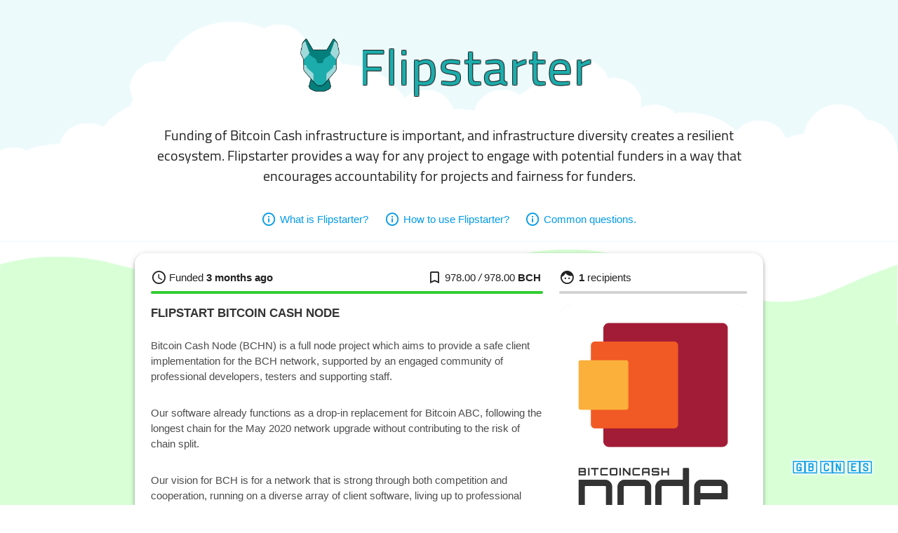

--- FILE ---
content_type: text/html;charset=UTF-8
request_url: https://bchn.flipstarter.cash/
body_size: 27269
content:
<!DOCTYPE html><html lang="en"><head>
  <meta http-equiv="Content-Type" content="text/html; charset=UTF-8">
  <meta name="viewport" content="width=device-width, initial-scale=1">

  <!-- Preload assets -->
  <link rel="preload" href="js/application.js" as="script">
  <link rel="preload" href="img/logo.png" as="image">
  <link rel="preload" href="img/clouds.png" as="image">
  <link rel="preload" href="img/grass.png" as="image">
  <link rel="preload" href="img/water.png" as="image">
  <link rel="preload" href="fonts/cairo.woff2" as="font" crossorigin="">
  <link rel="preload" href="fonts/icons.woff" as="font" crossorigin="">

  <!-- preload fonts -->
  <style>
    /** Fonts **/
    @font-face
    {
      font-display: swap;
      font-family: 'Cairo';
      font-style: normal;
      font-weight: 400;
      src: local('Cairo'), local('Cairo-Regular'), url('fonts/cairo.woff2') format('woff2');
      unicode-range: U+0000-00FF, U+0131, U+0152-0153, U+02BB-02BC, U+02C6, U+02DA, U+02DC, U+2000-206F, U+2074, U+20AC, U+2122, U+2191, U+2193, U+2212, U+2215, U+FEFF, U+FFFD;
    }

    @font-face
    {
      font-display: swap;
      font-family: 'icons';
      font-weight: normal;
      font-style: normal;
      font-display: block;
      src: url('fonts/icons.woff') format('woff');
    }
  </style>

  <!-- -->
  <link rel="icon" href="img/logo.png">

  <link href="css/materialize.min.css" type="text/css" rel="stylesheet">
  <link href="css/style.css" type="text/css" rel="stylesheet">

  <!-- Website metadata -->
  <title>BCHN, Flipstarter</title>
  <meta property="og:title" content="Flipstarter: Bitcoin Cash Node">
  <meta property="og:description" content="Bitcoin Cash Node Flipstarter Funding Campaign">
  <meta property="og:type" content="website">
  <meta property="og:url" content="https://bchn.flipstarter.cash/">
  <meta property="og:image" content="https://bchn.flipstarter.cash/img/bchn-logo2.png">
  <meta property="og:image:alt" content="Bitcoin Cash Node logo image.">
  <meta property="og:article:section" content="Technology">
  <meta property="og:article:tag" content="Bitcoin">
  <meta property="og:article:tag" content="Bitcoin Cash">
  <meta property="og:article:tag" content="Bitcoin Cash Node">
  <meta property="og:article:tag" content="BCH">
  <meta property="og:article:tag" content="Cryptocurrencies">
  <meta property="og:article:tag" content="Fundraising">
  <meta property="og:article:tag" content="Infrastructure">
</head>
<body class="clouds">
  <div class="grass">
    <div class="background">

      <!-- Site header -->
      <header id="header" class="container row center">
        <h1 class="cols s12 m12 l12">
          <img src="img/logo.png" alt="Flipstarter logotype">
          <span>Flipstarter</span>
        </h1>
        <p class="col s12 m12 l12" data-string="siteIntro">Funding of Bitcoin Cash infrastructure is important, and infrastructure diversity creates a resilient ecosystem. Flipstarter provides a way for any project to engage with potential funders in a way that encourages accountability for projects and fairness for funders.</p>
        <ul class="col s10 m10 l10 push-s1 push-m1 push-l1" style="display: flex; justify-content: center; text-align: left;">
          <li class="col">
            <a class="valign-wrapper" target="_blank" href="https://read.cash/@flipstarter/introducing-flipstarter-31ce86f3">
              <i class="icon-info"></i>
              &nbsp;
              <span data-string="linkWhatIs">What is Flipstarter?</span>
            </a>
          </li>
          <li class="col">
            <a class="valign-wrapper" target="_blank" href="https://read.cash/@flipstarter/how-to-support-a-flipstarter-campaign-f27240d9">
              <i class="icon-info"></i>
              &nbsp;
              <span data-string="linkHowTo">How to use Flipstarter?</span>
            </a>
          </li>
          <li class="col">
            <a class="valign-wrapper" target="_blank" href="https://read.cash/@flipstarter/flipstarter-faq-66c56b03">
              <i class="icon-info"></i>
              &nbsp;
              <span data-string="linkFAQ">Common questions.</span>
            </a>
          </li>
        </ul>
      </header>

      <!-- Site content -->
      <main class="container row z-depth-2">

        <!-- Campaign -->
        <article id="campaign" class="col s12 m12 l8" style="margin-bottom: 0.75rem;">
          <h1 style="display: none;">Campaign</h1>

          <!-- Campaign overview -->
          <section id="overview">
            <h2 style="display: none;">Campaign overview</h2>
            <div style="float: left;">
              <span class="valign-wrapper" style="float: left;">
                <i class="icon-access_time"></i>
                <span id="timerLabel" data-string="fullfilledLabel">Funded</span>
                <b id="campaignExpiration">3 months ago</b>
              </span>
            </div>
            <div style="float: right;">
              <span class="valign-wrapper" style="float: left;">
                <i class="icon-bookmark_border"></i>
                <span id="compaignContributionAmount">978.00</span>
                <i>/</i>
                <span id="campaignRequestAmount">978.00</span>
                <b>BCH</b>
              </span>
            </div>
            <div class="progress">
              <div class="determinate" id="campaignProgressBar" style="width: 100%;"></div>
              <div class="determinate" id="campaignContributionBar" style="left: 100%; width: 0.16%;"></div>
            </div>
          </section>

          <!-- Campaign heading -->
          <header id="campaignAbstract"><h2 id="flipstart-bitcoin-cash-node">Flipstart Bitcoin Cash Node</h2>
            <p>Bitcoin Cash Node (BCHN) is a full node project which aims to
              provide a safe client implementation for the BCH network, supported
              by an engaged community of professional developers, testers and
            supporting staff.</p>
            <p>Our software already functions as a drop-in replacement for Bitcoin
              ABC, following the longest chain for the May 2020 network upgrade
            without contributing to the risk of chain split.</p>
            <p>Our vision for BCH is for a network that is strong through both
              competition and cooperation, running on a diverse array of client
              software, living up to professional levels of development, maintenance
              and support. We will help create an environment where decisions are backed by
              research, evidence, and decision-making involves stakeholders and expertise
            from across the ecosystem.</p>
            <p>The Bitcoin Cash Node project has an open-door policy, welcoming all
              levels of expertise and all corners of the Bitcoin Cash. We discuss matters in
              the open, invite interested parties to participate, and hold ourselves to high
            standards of accountability.</p>
            <p>In this funding proposal, we hope to get the necessary resources to attend to
              some immediate needs of Bitcoin Cash miners, businesses and users, providing
              robust research and implementation for them. We also intend to put in place
              some necessary structure to ensure we are equipped to sustain ourselves through
            the next leg of challenges.</p>
          </header>

          <!-- Campaign donation form -->
          <fieldset id="donateField" class="row fullfilled">
            <div id="donateStatus" class="col s12 m12 l12" style="text-align: center;" data-string="statusFullfilled">The campaign has been funded.<div id="sharingActions" style="font-size: 1rem; opacity: 0.66;"><a id="shareAction" data-string="shareAction"><i class="icon-share"></i>Share!</a><a id="celebrateAction" data-string="celebrateAction"><i class="icon-nightlife"></i>Celebrate!</a><a id="fullfillmentLink" target="_blank" href="https://blockchair.com/bitcoin-cash/transaction/2a8acc9b999857ade5fd4bb8b9a5813f035668c92343a74a89167b2115e56474"><i class="icon-label"></i>2a8acc9b999857ade5fd4bb8b9a5813f035668c92343a74a89167b2115e56474</a></div></div>

            <div id="donateForm" class="col s12 m12 l12 hidden">
              <div class="input-field col s1 m1 l1" style="padding: 0;">
                <i style="display: inline-block; width: 3rem; height: 3rem; text-align: center; opacity: 0.50; font-size: 2.25rem; line-height: 3.25rem;" class="icon-attach_money"></i>
              </div>
              <div class="input-field col s11 m5 l6" style="padding: 0; text-align: center;">
                <input type="range" min="0.80" max="100" value="0" step="0.20" class="slider" id="donationSlider" style="height: 3rem; padding: 0; width: calc(100% - 2rem); margin: 0rem;">
              </div>
              <div class="input-field col s12 m6 l5" style="padding: 0 0.75rem; margin: 0.75rem 0rem;">
                <button id="donateButton" class="btn waves-effect waves-light green" style="width: 100%; padding: 0; margin: 0rem;" disabled="">
                  <span id="donateText" data-string="donateText">Pledge</span>
                  <span id="donationAmount" data-satoshis="0">0 BCH (0.00 USD)</span>
                </button>
              </div>
            </div>

            <div id="donateSection" class="hidden col s12 m12">
              <div class="col" style="background-color: white; border-radius: 0.25rem; border: 1px solid rgba(0, 0, 0, 0.31); padding-bottom: 1.5rem; padding-top: 0.75rem;">
                <div class="col s12 m12 l12" style="margin-top: 0.75rem;">
                  <div class="row" style="display: flex; flex-direction: column; justify-content: center; height: 10.50rem; padding: 1rem; margin: 0rem; margin-top: 0.5rem; border: 1px solid rgb(169, 169, 169); box-shadow: inset 0rem 0.10rem 0.25rem rgba(0, 0, 0, 0.13);">
                    <div class="input-field col s12 m12 l12" style="">
                      <i style="opacity: 0.50; font-size: 2.25rem; line-height: 2.25rem;" class="icon-person_outline prefix"></i>
                      <input id="contributionName" type="text" maxlength="24">
                      <label for="contributionName" data-string="usernameLabel">Name (optional)</label>
                    </div>

                    <div class="input-field col s12 m12 l12" style="">
                      <i style="opacity: 0.50; font-size: 2.00rem; line-height: 2.50rem;" class="icon-chat_bubble_outline prefix"></i>
                      <input id="contributionComment" type="text" maxlength="120">
                      <label for="contributionComment" data-string="commentLabel">Comment (optional)</label>
                    </div>
                  </div>
                </div>

                <div class="col s12 m12 l3" style="margin-top: 0.75rem;">
                  <small style="display: inline-block; width: 100%; text-align: center;" data-string="copyLabel">1. Copy details</small>
                  <textarea rows="5" id="template" name="template" style="height: 7rem; font-family: monospace; font-size: small; margin: 0; margin-top: 0.5rem; padding: 1rem; background-color: white;">[base64]</textarea>
                  <button id="copyTemplateButton" class="btn waves-effect waves-light green" style="width: 100%;" data-string="copyButton">Copy details</button>
                </div>
                <div class="col s12 m12 l6" style="margin-top: 0.75rem;">
                  <small style="display: inline-block; width: 100%; text-align: center;" data-string="instructionsLabel">2. Prepare pledge</small>
                  <p id="instructions" style="display: flex; justify-content: center; align-items: center; text-align: center; font-size: small; height: 7rem; padding: 1rem; margin-bottom: 7px; margin-top: 0.5rem; border: 1px solid rgb(169, 169, 169);" data-string="instructions">Install the plugin for the Electron-Cash desktop wallet and use the flipstarter tab to prepare your pledge.</p>
                  <div style="display: flex; align-items: center; justify-content: space-evenly;">
                    <a id="downloadButton" class="btn" style="display: flex; align-items: center; justify-content: flex-start; background-color: transparent; color: black; box-shadow: none;" href="https://gitlab.com/flipstarter/flipstarter-electron-cash/uploads/a34641f9863164e82a6ab72314a02311/flipstarter-1.2.zip">
                      <i class="icon-download"></i>
                      <span style="margin-left: 0.25rem;" data-string="downloadText">Download</span>
                    </a>
                    <a id="linkInstructionsButton" class="btn" target="_blank" style="display: flex; align-items: center; justify-content: flex-start; background-color: transparent; color: black; box-shadow: none;" href="https://read.cash/@flipstarter/how-to-support-a-flipstarter-campaign-f27240d9">
                      <i class="icon-info"></i>
                      <span style="margin-left: 0.25rem;" data-string="instructionLink">Instructions</span>
                    </a>
                  </div>
                </div>
                <div class="col s12 m12 l3" style="margin-top: 0.75rem;">
                  <small style="display: inline-block; width: 100%; text-align: center;" data-string="commitLabel">3. Paste pledge</small>
                  <textarea rows="5" id="commitment" name="commitment" data-placeholder="PasteHere" style="height: 7rem; font-family: monospace; font-size: small; margin: 0; margin-top: 0.5rem; padding: 1rem; background-color: white;" placeholder="Paste here"></textarea>
                  <button id="commitTransaction" class="btn waves-effect waves-light green" style="width: 100%;" disabled="disabled" data-string="commitButton">Submit pledge</button>
                </div>
              </div>
            </div>
          </fieldset>

          <!-- Campaign details. -->
          <section id="campaignDetails" class="row"><h1 id="bitcoin-cash-node---flipstarter-proposal">Bitcoin Cash Node - Flipstarter Proposal</h1>
            <p>Version: 1.1</p>
            <p>Revision Date: 4 April 2020</p>
            <p>Authors: freetrader (freetrader#105), imaginary_username (im_uname#102) (with the help of many)</p>
            <p>Reviewers: emergent_reasons#100, imaginary_username (im_uname#102)</p>
            <p>Correspondence: <a href="mailto:info@bitcoincashnode.org">info@bitcoincashnode.org</a></p>
            <h2 id="contents">Contents</h2>
            <ol>
              <li><a href="#1-situation-assessment">Situation assessment</a></li>
              <li><a href="#2-overall-objective">Overall objective</a></li>
              <li><a href="#3-scope">Scope</a></li>
              <li><a href="#4-deliverables">Deliverables</a></li>
              <li><a href="#5-scope-details">Scope details</a></li>
              <li><a href="#6-budget">Budget</a></li>
              <li><a href="#7-schedule">Schedule</a></li>
              <li><a href="#8-policies-processes-culture">Policies / processes / culture</a></li>
              <li><a href="#9-accountability">Accountability</a></li>
              <li><a href="#10-backup-plans">Backup plans</a></li>
              <li><a href="#11-appendices">Appendices</a><ul>
                <li><a href="#a-history-of-team-people">A) History of team, people</a></li>
                <li><a href="#b-history-of-accomplishments">B) History of accomplishments</a></li>
                <li><a href="#c-history-of-budgets-and-disposition-of-funds">C) History of budgets and disposition of funds</a></li>
                <li><a href="#d-current-operating-expenses">D) Current operating expenses</a></li>
                <li><a href="#e-faq">E) FAQ</a></li>
                <li><a href="#f-references">F) References</a></li>
              </ul>
            </li>
          </ol>
          <hr>
          <h2 id="1-situation-assessment">1. Situation assessment</h2>
          <p>A cryptocurrency's most important attribute is its network. While marvelous
            technical advancements that catch headlines are very desirable, a cryptocurrency
            is nothing without a robust network of users, investors, and downstream
            developers who support each other. Different sectors have different needs, but
            they share the requirement that their upstream and protocol developers provide
            them with a robust, predictable environment to flourish in, minimize their cost
          of operation, and make sound decisions that objectively benefit everyone.</p>
          <p>In this regard, we must take a sober look at the Bitcoin Cash ecosystem today,
            and realize there is much to be improved. "Implementing the roadmap" sounds great
            but little attention has been paid to the soundness of approaches, robustness of
            less eye-catching practical matters such as RPC consistency, and reaching
            agreement among miners, businesses and developers. The result has been all too
            painful for all to see: Bitcoin Cash was a costly item to support for even its
            proponents, much of the time was spent on things that do not
            contribute to the network effect, and uncertainty about changes constantly
          riddle the scene without research and infrastructure to convince otherwise.</p>
          <p>Bitcoin Cash Node aims to change this, starting with a modest list of immediate concerns
            we want to tackle as we take a robust approach to the roadmap, giving priority
          to user and network growth at all times.</p>
          <h2 id="2-overall-objective">2. Overall objective</h2>
          <p>Bitcoin Cash Node, as a competing node and protocol development team, aims to
            provide a reliable, professional platform whose development is responsive to
            ongoing needs of the ecosystem. Base layer developers have dual
            mandates: Ensure network-sustaining growth can proceed without disruption, and
            provide steady progress towards implementing upgrades the ecosystem needs. With
          your support, we intend to fulfill both of them.</p>
          <p>Bitcoin Cash Node will provide a reliable, professional node software
            that can be used with confidence by everyone: miners, pools, exchanges,
            payment processors, merchants and assorted other businesses as well as
            home users. Changes will be researched and tested to the best of our ability,
            with accompanying data and assessments. We listen and justify our
          actions.</p>
          <p>With this proposal, we expect to gather the necessary resources not only to
            maintain code soundness and implement upgrades, with a focus on immediate
            ecosystem concerns, but also establish tools and infrastructure necessary to
            inspire confidence in Bitcoin Cash as a usable, promotable, reliable form of
          money. We invite you to join us.</p>
          <h3 id="commitment-to-a-diverse-client-landscape">Commitment to a diverse client landscape</h3>
          <p>We do not believe our lead maintainer, or indeed our team, should have sole say over
            network rules. This stance is reflected in our support and encouragement of
            initiatives that diversify the mining and application landscape, so that on top
            of our ongoing communication efforts, we are never in a dictatorial position with
          arbitrary power.</p>
          <p>The existence and adoption of other clients increase network robustness, attract
            more talent to the ecosystem and allow BCHN to do more good than if we have
          absolute say over a smaller, monoculture network.</p>
          <h2 id="3-scope">3. Scope</h2>
          <p>Our first fundraising proposal seeks to cover the following areas.
            Work will begin in May 2020. Note that early May 2020 is the projected end
          of this flipstarter campaign.</p>
          <p>As the deliverables are reassessed towards the end of 2020, we see ourselves
            providing feedback to the community, and collecting funds on focused items to
          carry out the next leg of our mission.</p>
          <p>For this initial fundraiser, our scope would cover the following under a
            proposed budget of 1122 BCH (of which 144 BCH were already donated before
          this campaign):</p>
          <ol>
            <li><p><strong>Compile existing Difficulty Adjustment Algorithm research</strong> and <strong>provide an
            improved solution</strong> over status quo. The new solution should feature faster, more
            robust adjustment that lessens disadvantage for "loyal" miners, while reducing
          variance as a benefit for user confirmation times.</p>
          <p><strong>Budget: 12k USD</strong> <em>(1 Full Time Equivalent (FTE) over a span of 3 months, end date early-mid August)</em></p>
          <hr>
        </li>
        <li><p><strong>Evaluate existing software regarding different scenarios of unconfirmed chain
        handling</strong> and <strong>identify bottlenecks</strong> in a clear fashion instead of arbitrarily
        asserting them. Improvement at (1) may lessen the urgency of extending the
        current 50 tx limit, but much longer chains remain a very desirable feature and
      should at least be seriously researched.</p>
      <p><strong>Budget: 9k USD</strong> <em>(0.9 FTE over span of 2.5 months from mid August to end of October)</em></p>
      <hr>
    </li>
    <li><p><strong>Provide a more robust testnet infrastructure</strong> that is useful for downstream
      developers. Bitcoin Cash's current testnet is far from robust - with irregular
      mining activities and patchy services (i.e. trest, SLP) availability.
      Experimental features and upgrades shall also be provided on a separate,
      volatile testnet that is serves as staging area for cutting-edge developers.
      A better testnet is one of the top requests from new developers and projects
      trying to enter the BCH ecosystem. The testnet is also commonly insufficient
      for existing project development. A small investment in a better testnet will
      help attract new projects, reduce defect rates and reduce cost of development
    on BCH.</p>
    <p><strong>Budget: 20k USD</strong> <em>(significant parts thereof infrastructure costs, &lt; 0.25 FTE, end date beginning of November)</em></p>
    <hr>
  </li>
  <li><p><strong>Research and implement ability to handle larger numbers</strong> beyond 32-bit, which
    significantly impacts ease of programming an entire class of smart contracts
  that provide financial value to Bitcoin Cash.</p>
  <p><strong>Budget: 24.8k USD</strong> <em>(2 FTE needed over a span of 3 months, end date early-mid August)</em></p>
  <hr>
</li>
<li><p><strong>Ongoing software maintenance and support</strong>. Backport important bug fixes and
  upgrades from Bitcoin Core, and provide our own fixes per user feedback. Fill
  the numerous gaps where specifications for existing features and protocols do
not exist.</p>
<p><strong>Budget: 104k USD</strong> <em>(~2.25 FTE over span of 6 months from early May to early November)</em></p>
<hr>
</li>
<li><p><strong>Development of ecosystem interaction processes</strong>. Establish regular contact
  with key stakeholders (exchanges, pools, miners, other large businesses and
holders) to get timely feedback.</p>
<p><strong>Budget: 30k USD</strong> <em>(for part time (12.5 hrs/week) assist to lead maintainer
over variable span starting in May)</em></p>
<hr>
</li>
<li><p><strong>Regular project reporting</strong> on roadmap, project governance, technical progress
  and financial accounting, including a monthly, no-holds-barred overview report
  to account for project commitments versus accomplishments. Instalments of this
  reporting has already been made available and can be tracked at
  <a href="https://read.cash/@freetrader">https://read.cash/@freetrader</a>.</p>
  <p><strong>Budget: 10.7k USD</strong> <em>(allocated to website development &amp; maintenance to aid
    in informing and reporting, shared responsibility between lead maintainer who
    is working full time on the project, and part-time community representative
  budgeted above.)</em></p>
  <hr>
</li>
<li><p><strong>Establish our own crowdfunding infrastructure</strong>.
  We plan to host our own focused fundraisers or use a third-party platform
  with assurance contracts as a path to voluntary, sustainable funding.
  As the Flipstarter team has made their implementation easily portable, we
plan to look at that option first, without ruling out other approaches.</p>
<p><strong>Budget: 10.12k USD</strong> <em>(~4kUSD for initial setup and development over 2 months
  starting early May, remaining funds for later development of 12 fundraising
campaigns. Needs ~0,5 FTE split between a front-end and back-end developer)</em></p>
</li>
</ol>
<p>The deliverables associated with these items are described in more detail
  in <a href="#4-deliverables">Deliverables</a>.</p>
  <p>Additional detail, including cost estimates, is contained in the section
    <a href="#5-scope-details">Scope details</a>.</p>
    <h2 id="4-deliverables">4. Deliverables</h2>
    <p>The following set of deliverables are practical, measurable goals intended to
    fulfill the aforementioned scope.</p>
    <p>Further details about how these deliverables will be realized, including
    staffing, schedule and budgets, are also attached.</p>
    <ol start="0">
      <li><p><strong>A capable team</strong></p>
        <p>Our team currently comprises a full-time lead maintainer doing much of
          the project planning and daily work supervision, assisted by several
          part-time maintainers some of whom also fill part time development,
          testing, support and infrastructure maintenance roles on the project.
          This group of essentially voluntary contributors comprises perhaps 2-3 FTE
        engineers working on the project.</p>
        <p>Additionally, there are developers with excellent qualifications who support
          the project in their spare time on a best effort basis right now, but could
        make specific time commitments given the right level of support.</p>
        <p>If funding goals are met, it allows us to be on more solid ground, whether in
          the form of more stable commitments from existing contributors or fresh help.
          This is estimated to comprise an additional 2 FTE of skilled and experienced
          developers which would be sufficient to cover our development workload
        (projected to reach about 4.5 FTE in the period from May to mid August).</p>
        <p>To improve project communication and representation and free up time
          of the lead maintainer to focus on steering the development and maintenance,
          the appointment of a part-time project representative is planned in the
        proposed budget.</p>
      </li>
      <li><p><strong>Evaluation report on Difficulty Adjustment Algorithm (DAA)</strong></p>
        <p>We will evaluate candidates in consultation with the wider ecosystem and
          clearly present the pros and cons of evaluated algorithms to the public.
        An evaluation report should be available early July.</p>
      </li>
      <li><p><strong>Specification, implementation and tests for proposed new DAA for November 2020 upgrade</strong></p>
        <p>A specification document for the best DAA candidate found by our preceding
          research activity (deliverable 1). To be published in final form, followed by
          implementation and tests, before feature freeze on 15 August 2020. Ecosystem
          agreement from preceding discussions will lead to us integrating the algorithm
          to BCHN client to be activated in November. We estimate that at least wallets
          adhering to the Electron-cash protocol (EC and Edge Wallet) or using
        Bitcoincashj will need assistance migrating, with more possible.</p>
      </li>
      <li><p><strong>Evaluate performance bottlenecks on unconfirmed tx chains</strong></p>
        <p>Benchmark that pertains to different scenario permutations regarding unconfirmed
          chains, and their impact brought on by different mempool policies. Part of the
          performance evaluation has been produced in previous debates and can be
        reused, but more scenarios need to be tested against.</p>
        <p>A technical report will describe the benchmark results, the bottlenecks
        identified and any recommendations for fixing them.</p>
      </li>
      <li><p><strong>A release configured to provide a separate testnet3 and experimental testnet</strong></p>
        <p>This should provide a robust test network capability to the project.
          It will be delivered in the form of infrastructure which will be made
          accessible through node configuration and instructions on how to access
        and participate on the testing networks.</p>
      </li>
      <li><p><strong>Continued testnet support</strong></p>
        <p>Establish stable services expected on a reliable testnet: Mining, a pool to be
          mined to, Electron-cash server (via Fulcrum or Electrs), SLPDB, and REST
          endpoint, and maintain reasonable levels of service for developers through
        the year.</p>
      </li>
      <li><p><strong>Handling larger numbers</strong></p>
        <p>A release that allows existing arithmetic opcodes to handle larger numbers,
          tentatively limited to 64-bit. Some concepts have been discussed in the previous
        upgrade cycle, and we intend to build upon them.</p>
      </li>
      <li><p><strong>Regular BCHN releases</strong></p>
        <p>As a result of maintenance efforts, we would be issuing minor releases
          which include software fixes and performance optimizations. These are
          important to keep our users safe from vulnerabilities, correct any existing
        defects and keep up with evolving platforms.</p>
        <p>Based on feedback from our users, we plan to provide these less frequently
        than two-week release cycle of another frequently used implementation.</p>
        <p>Instead, we aim for a 4-8 week release cycle, but hope to contain more
          poignant performance improvements while delivering parity on important
        backports.</p>
        <p>Once our independent fundraising campaigns are successful at funding new
          feature developments and some of those developments have run their course
          through to successful internal validation, then our releases will begin to
          include new features. Realistically, successful completion of those fund-
          raisers is still 2-3 months away and completion of new features several
        more, so we are looking at around Q3 / Q4 for feature releases.</p>
      </li>
      <li><p><strong>Appointment of BCHN representative</strong></p>
        <p>This deliverable consists of an introduction of the person appointed
          as BCHN Representative. The representative will help the lead maintainer to
          ensure that BCHN has continuous, professional, two way engagement with the
          larger ecosystem of users. The representative shall work together with
          lead maintainer to develop and implement a process of regularly obtaining,
        processing and presenting user feedback.</p>
      </li>
      <li><p><strong>Independent download mirror</strong></p>
        <p>The project would announce the availability of its own release host
          via its <a href="https://bitcoincashnode.org">website</a> [1], updates to the product's
        accompanying documentation and a read.cash announcement.</p>
        <p>Our initial release [3] and minor releases until that time would be transferred
        to the download mirror.</p>
      </li>
      <li><p><strong>Support service via GitLab Issue tracker and our Slack</strong></p>
        <p>The proposal funds our continued support of the node software through
        dedicated developer time.</p>
        <p>Such support will be given via GitLab and the #support channel in the
          <a href="https://bitcoincash.slack.com">Bitcoin Cash Node Slack</a>.</p>
        </li>
        <li><p><strong>Availability of our website in first other language (Chinese)</strong></p>
          <p>This will be a full translation of the website and any article content on
          it to Mandarin Chinese.</p>
        </li>
        <li><p><strong>Our first own crowdfunding campaign for a technical item</strong></p>
          <p>This will demonstrate that we have an independent path to running our own
            fundraising campaigns, preferably using assurance contract technology
          like Flipstarter. It paves the way for more itemized and focused fundraisers.</p>
          <p>Our first own technical campaign will provide detailed breakdown of the
            feature, its perceived costs and benefits, and estimates of the work
            involved, resources needed and timeframe planned for its implementation
          from specification (if not already completed) until deployment.</p>
        </li>
        <li><p><strong>Specification of auto-finalization, parking &amp; unparking</strong></p>
          <p>This closes a gap in the specification of consensus rules and benefits
            the entire node client landscape. Delivers a specification in the form of
            an erratum to the November 2018 upgrade specification which can be easily
          integrated into the shared BCH protocol specifications.</p>
          <p>This is sensitive consensus rule work which also requires modeling and
            testing against historical and generated test data, comparing with real
          nodes to verify that the resulting specification is completely accurate.</p>
          <p>Making available the model, tests and any needed data is part of the deliverable.</p>
        </li>
      </ol>
      <h2 id="5-scope-details">5. Scope details</h2>
      <p>This section describes the scope in more detail and gives the basis for
        estimates on budgets required, which are summarized in <a href="#6-budget">Budget</a>.</p>
        <blockquote>
          <p>NOTE: For budget estimates of development and maintenance work, an hourly rate
            of 100 USD is applied for estimates involving general development.
            This is based on mid-to-upper going rates [3] for offshore
            developers in regions like East &amp; South Asia, Australia, Africa.
            They may be on the low end for Western Europe and the US, but where
          specific skills are needed, work may be estimated at higher rate.</p>
        </blockquote>
        <h3 id="51-node-software-maintenance">5.1 Node software maintenance</h3>
        <p>Maintenance of the node software means giving support, fixing bugs (even
          those not yet hit by users, by backporting fixes others have detected and
          made upstream) and making sure the software continues to run on evolving
        hardware and software platforms.</p>
        <p>It also covers the infrastructure we maintain to provide releases (on
        Github, GitLab and via our own download servers once we set those up).</p>
        <p>Additionally, software quality assurance activities are included in this item.
          QA is addressed primarily through verification (review, testing and analysis)
        which are performed to find defects in the product before our users do.</p>
        <p>For such maintenance we budget as follows:</p>
        <ol>
          <li><p><strong>Routine backporting of fixes from upstreams</strong></p>
            <p>average of 20 developer
              hours per week (half time equivalent). The project may individually contract
              with one or more developers to obtain the necessary time, and would
              budget using a rate of 100 USD / hr for a total item cost (for 6 months
            i.e. 24 weeks) of 48 kUSD.</p>
            <p>Developer resources not used for backporting can be refocused
            at the project's discretion on other maintenance or development activities.</p>
          </li>
          <li><p><strong>User technical support (GitLab issues)</strong></p>
            <p>currently low, but could ramp
              up quickly as our node software gains users. We estimate this
              over the next 6 months of 20 developer hours per week (half time equivalent).
              As above, this yields an additional budget item of 48 kUSD over the next
              6 months. Again, developer resources not used for user support can be
              refocused at the project's discretion on other maintenance or development
            activities, as needs dictate.</p>
          </li>
          <li><p><strong>Closing the "rolling checkpoints" specification gap</strong>.</p>
            <p>This is a technical
              gap in the specification of consensus rules which negatively impacts all
              clients that do not inherit ABC's code (as these rules are currently only
              implemented in code, but not properly specified as part of the protocol).
              This is sensitive specification work which also requires modeling and
              testing against historical and perhaps additional test data, to verify
              that the resulting specification is accurate.
              Making a mistake here could have a high cost on other implementations
            who might follow this specification.</p>
            <p>Some ground work has been done, but the remaining work is estimated at
              two weeks FTE (80 hrs) at 100 USD / hour, or 8kUSD.
              This work should be executed in a way that allows its easy integration
              into the shared BCH protocol specifications (<a href="https://reference.cash">https://reference.cash</a>),
              The common protocol specification is fairly general in the area of
              block validation and it might be difficult to create surrounding context
              in this budget, but it could be described as an erratum to the November
            2018 upgrade in 'Network Upgrades'.</p>
          </li>
          <li><p><strong>Informational site updates</strong>.</p>
            <p>This is part of routine maintenance,
            and there are several improvements we are looking to make:</p>
            <p><strong>Publications section on our site</strong> where we publish project news, important
            announcement, technical and financial reports.</p>
            <p>This is a minor item, but requires regular maintenance as the project
              publishes work articles.  A 6 month budget estimate is calculated at
            4800 USD, based on 8 hours / month and 100 USD per hour.</p>
            <p><strong>Internationalization</strong>: support for main language translations
              (we may start with Chinese to address mining and exchange users)
              It is vital for our project to inform a global audience about
              our product and services. Many Bitcoin Cash users are from non-English
              speaking countries and we would gradually want to reach many of them.
              To start we would like to offer our informational articles in Chinese,
              reaching an important market and many stakeholders in Bitcoin Cash.
              This is a bigger item for the website, as it requires both structural
              adaptation and professional translation of content as well as regular
            updating across all available translations as new content is added.</p>
            <p>A 6 month budget estimate is calculated on the following basis:</p>
            <p>2000 USD for adapting the site generally to host other languages.
              1000 USD for professional translation of the site structure and general
              content, excluding any full length news articles, into a single
              other major language and addition of that language onto the site.
              Additionally, about 100 USD for translation and review per posted
              full length report or article from English into another major language.
              We calculate on a basis of 4 such articles per month, for 400 USD / month
              or 2400 USD over 6 months <em>per language</em>. We start with one language
              (Mandarin Chinese) for a total amount of
              2000 + 1000 + 2400 = 5400 USD (for 6 months)
              In future, only new content and article will generate expenses, but
              after 6 months of operation we should have a good indication of what
              those costs are and can do more targeted fundraising for further
            site maintenance.</p>
            <p><strong>Hosting BCHN downloads ourselves</strong>, at least as a mirror. Estimating
              at 6-12 releases per year, with currently ~ 1GB storage per release,
              we need hosting space of about 20GB initially, growing per year.
              Adequate servers with 30GB are available at 10 USD / month, with about
              10 USD / month / additional 30GB of storage).
              We budget 120 USD for initial VPS rental for a 12 month period, and
              380 USD for server maintenance (incl. initial setup and system admin)
            over that period. Total: 500 USD.</p>
          </li>
        </ol>
        <h3 id="52-node-software-development">5.2 Node software development</h3>
        <p>In this proposal, only a limited selection of new feature developments
          are directly included. We believe in first demonstrating results before asking
          for more. Further feature developments will be proposed via separate
          fundraisers. These will cover specification, design, implementation and testing,
        deployment schedules and activation methods.</p>
        <p>Included in this proposal are the following research and development:</p>
        <ol>
          <li><p><strong>DAA R&amp;D to find and deliver a replacement difficulty adjustment algorithm</strong></p>
            <p>Conduct an evaluation and publish a report on it, presenting the pros
              and cons of the evaluated algorithms to the public.
              A preferred replacement algorithm shall be nominated.
              Estimated effort and cost: 40 hours at 100 USD / hour for a total
            of 4000 USD.</p>
            <p>Specify the preferred replacement algorithm in a way suitable for
              integration with the network update specifications and common BCH
              protocol specification repositories: 20 hours at 100 USD / hr for a total of
            2000 USD</p>
            <p>Implement the preferred replacement algorithm in C++ with unit tests:
            30 hours at 100 USD / hr for a total of 3000 USD</p>
            <p>Implement activation and any other system tests (conventionally in Python)
              to validate upgrade activation of the algorithm
            20 hours at 100 USD / hr for a total of 2000 USD</p>
            <p>Package the software parts (new algorithm, tests) into a release of
              the node software:
            10 hours at 100 USD / hr for a total of 1,000 USD</p>
          </li>
          <li><p><strong>R&amp;D to analyze unconfirmed tx chain performance bottlenecks</strong></p>
            <p>Construct software benchmarks and use them to locate performance bottlenecks
              in node handling of long chains of unconfirmed transactions:
            40 hours at 100 USD / hr for a total of 4,000 USD</p>
            <p>Survey possible solutions to the bottlenecks found, prototype simple
              improvements against the benchmarks, and scope more complex solutions
              as further work packages (possibly needing separate funding to be raised):
            40 hours at 100 USD / hr for a total of 4,000 USD</p>
            <p>Publish a technical report on the benchmark results and further
              recommendations
            10 hours at 100 USD / hr for a total of 1,000 USD</p>
          </li>
          <li><p><strong>R&amp;D for larger numerical operations (tentatively: 64-bit) in script</strong></p>
            <p>Review &amp; complete prior specification work on 64-bit number operations:
            100 hours at 100 USD / hr for a total of 10,000 USD</p>
            <p>Implement specified operations and unit tests:
            100 hours at 100 USD / hr for a total of 10,000 USD</p>
            <p>System tests (regtests) construction:
            24 hours at 100 USD / hr for a total of 2,400 USD</p>
            <p>Integrate into a release for testnet testing:
            8 hours at 100 USD / hr for a total of 800 USD</p>
            <p>Integrate for mainnet upgrade (adding activation tests):
            8 hours at 100 USD / hr for a total of 800 USD</p>
            <p>Publish technical report and propose further research
            8 hours at 100 USD / hr for a total of 800 USD</p>
          </li>
        </ol>
        <h3 id="53-self-funding-capability">5.3 Self-funding capability</h3>
        <p>Due to the global economic situation and the all-or-nothing nature of this
          initial Flipstarter fundraiser, we are not bundling many new node feature
        developments ("big ticket items") into this proposal.</p>
        <p>Assurance contracts (pledges are returned if funding goals are not met) are
          a crowdfunding model that has proven successful with the well known
        Kickstarter site.</p>
        <p>Feedback we have received so far indicates that splitting out future
          developments into well-described, self-contained funding packages with
          their own sub-project plans, budgets and schedules seems preferred both by
        our developers and by funders.</p>
        <p>We also feel such a funding approach is better in the long run, as it keeps
          the development direction of our client firmly in the hands of its users
        who will be able to control the funding on a relatively fine grained level.</p>
        <p>Therefore we propose a leaner, streamlined approach of a limited initial
          development with add-on crowdfunding campaigns.
          We are evaluating our options on whether to work with other companies who
          might be interested in creating a Flipstarter funding platform for profit.
          One initial estimate we have received from a company potentially interested
        in doing such a development was around 10kUSD.</p>
        <p>As we have some people with Flipstarter expertise in our team, we may decide
          to set this up more rapidly ourselves (simple campaign server based on
          initial Flipstarter site) and engage with external providers only for
        a longer term solution.</p>
        <p>In the case we set up our own Flipstarter hosting, we would require:</p>
        <ol>
          <li><p>Back-end engineering and enhanced hosting. Our current site is static,
            but Flipstarter needs more dynamic features for user pledge submission
            and transacting with the Bitcoin Cash network.
            It is likely that we would run the Flipstarter campaigns on a separate
            webserver.  Advice received indicates that it should be a straightforward
            to set up, with minimal hosting needs and could piggyback on existing domain.
            A budget is set at 20 hours for setup &amp; integration at 100 USD / hr
          and 120 USD for server hosting for a total of 2,120 USD.</p>
        </li>
        <li><p>Front-end development. Running campaigns ourselves will require some
          front-end work on presentation. Campaigns will probably vary in
          complexity from the simple to more elaborate.
          If we develop our own campaign hosting, we budget 20 hours for generic
          front-end campaign development at 100 USD / hr for total of 2,000 USD.
          We must anticipate smaller recurring costs for setup and front-end or
          back-end improvisations needed for new campaigns.
          We allocate a pool of around 500 USD per feature campaign which covers
        such setup as well as translation of the campaign text into Chinese).</p>
        <p>We would budget in advance for creating 12 such campaigns, for a total
          of front-end (2kUSD) + back-end (2.12kUSD) + campaigns (12 x 500USD)
        = 10.12kUSD.</p>
      </li>
    </ol>
    <p>In the event that we receive an attractive offer to spend the budgeted funds
      on an external Flipstarter platform development, we may do so.
      The benefit of using an external service is that it might be less of a
      time drag on our own scarce developer resources. If such an external
      provider gains traction, we might benefit from a platform that improves
      itself and becomes easier to use over time. The downside would be dependence
    on a service provider for relatively critical fundraising activity.</p>
    <p>If we do not use up the budgeted funds for this self-funding capability
      (e.g. if we do it ourselves and it proves simpler than estimated, or we
      are able to obtain Flipstarter services cheaper via another platform), then
    the leftover funds would be used to for other improvement of our website.</p>
    <p>As prime candidates for future independently crowd-funded features we see:</p>
    <ol>
      <li><p><strong>Secure JSON RPC connection</strong></p>
        <p>This is a low hanging fruit that would be useful to protect RPC traffic
          including credentials from snooping not only on the Internet, but also
          in local networks where nodes may be running behind NAT.
        Privacy improvement for users who run BCHN nodes to serve light wallets.</p>
      </li>
      <li><p><strong>Increased RPC compatibility with other nodes</strong> (e.g. BCHD's gRPC interface)</p>
        <p>This makes the BCHN software more useful as a redundancy option for those
          already running other clients, and provide a better platform for users
          around good APIs. gRPC in particular is attractive, and we would look at
        it in combination with complementing QUIC support.</p>
      </li>
      <li><p><strong>Double Spend Proofs and Notifications</strong></p>
        <p>This offers protection against fraudulent double spend attempts and
          help protect merchants and other businesses. Strengthens the utility
        of unconfirmed transactions as a means of receiving ordinary payments.</p>
      </li>
      <li><p><strong>UTXO/UtreeXO commitments</strong></p>
        <p>Allows new network nodes joining the network to be synchronized much
          faster, start mining demanding much less bandwidth from existing nodes, and
          provide new forms of lightweight wallet service. Important milestone towards
        massive scaling.</p>
      </li>
      <li><p><strong>Better block propagation with compatible Xthinner and/or Graphene</strong></p>
        <p>Graphene and Xthinner are scaling technologies that delivers big bandwidth
          savings in case of large blocks. While Graphene is still being optimized for
          better worst-case fallback rates, Xthinner is already relatively <a href="https://medium.com/@j_73307/benefits-of-ltor-in-block-entropy-encoding-or-8d5b77cc2ab0">well-defined</a>
          and understood to be robust in design, albeit delivering more modest best-case
          bandwidth savings. Evaluating and implementing either or both are important
        steps in massive scaling.</p>
      </li>
      <li><p><strong>Enable use of all processing cores during block validation</strong></p>
        <p>Currently the software does not use CPU cores as efficiently as it should.
          Many improvements are possible in this area and needed for further scaling,
        but it requires much careful engineering work.</p>
      </li>
      <li><p><strong>Evaluation of adaptive blocksize limit proposals with recommendation of
      new consensus rules and a reference implementation</strong></p>
      <p>Removing the fixed blocksize limit cuts down one potential future obstacle
        and a recurring item that would drive a need to hard fork the network
      in the case of major adoption.</p>
    </li>
    <li><p><strong>Evaluate Storm or Avalanche as pre-consensus options</strong></p>
      <p>These protocols could be used as pre-consensus to enable the
        network to settle rapidly on one of several alternative unconfirmed
        transactions. This could protect against fraudulent double spends and
        bring faster pre-confirmation of transactions, strengthening BCH utility
        as electronic cash. While <a href="https://github.com/tyler-smith/snowglobe">Avalanche</a>
        and <a href="https://github.com/awemany/storm-sim/raw/master/whitepaper/storm-wp-2019-08-30.pdf">Storm</a>
        both have made progress in description, implementing them in safe, carefully
      considered stages requires much more work.</p>
    </li>
  </ol>
  <h3 id="54-setup-and-operation-of-two-test-networks">5.4 Setup and operation of two test networks</h3>
  <p>BCHN will provide a stable test network (testnet3) where services can be provided
    as described above, and a volatile, experimental network where new features can
    be tested. We expect the cost incurred to include redundant mining setups, nodes
    that provide up to date versions of various developer services, and personnel to
  maintain up to date documentations.</p>
  <h3 id="55-bchn-representative-for-liaison-with-users">5.5 BCHN representative for liaison with users</h3>
  <p>The lead maintainer will naturally engage with key users but must focus
    on decision making and ensuring that BCHN maintains the highest quality
  standards.</p>
  <p>The BCHN representative will be a primary point of contact for BCHN
    and ensures that the project has continuous, professional, two-way engagement
  with the larger ecosystem of users.</p>
  <p>The role will be part time at roughly 12.5 hours / week, paid in BCH.
    A budget of 30,000 USD earmarked for this position is initially sought
    to cover a variable period that depends on the successful applicant's
  compensation.</p>
  <h2 id="6-budget">6. Budget</h2>
  <p>Items with associated USD prices</p>
  <ol>
    <li><p><strong>Self-funding (more crowdfunding campaigns): 10,120 USD</strong></p>
      <p>Needs: 0,5 FTE until July, less after. We are able to execute on this using existing team members (web developer + experienced protocol engineer for back-end) - or may elect to use an external platform provider.</p>
    </li>
    <li><p><strong>Maintenance / backporting: 48,000 USD</strong></p>
      <p>Needs: 0,5 FTE, we have several developers who could perform this task. For logistical reasons we may either share it across developers or contract further development resources with these funds.</p>
    </li>
    <li><p><strong>Maintenance / user support: 48,000 USD</strong></p>
      <p>Needs: 0,5 FTE, to perform this work we intend to contract among developers already supporting the team.</p>
    </li>
    <li><p><strong>Maintenance / Rolling checkpoints spec: 8,000 USD</strong></p>
      <p>Needs: 0,25 FTE over 8 weeks during from May until mid July. The lead maintainer will execute this item.</p>
    </li>
    <li><p><strong>Maintenance / website: 10,700 USD</strong></p>
      <p>Needs: 0.25-0.5 FTE of web development. Lead maintainer has confirmed a contributor who would be able to perform the work in suitable timeframe (incremental deliveries from May until mid August)</p>
    </li>
    <li><p><strong>Development / DAA R&amp;D: 12,000 USD</strong></p>
      <p>Needs: 1 FTE over 12 weeks from May until beginning of August.</p>
    </li>
    <li><p><strong>Development / Unconf. tx perf. R&amp;D: 9,000 USD</strong></p>
      <p>Needs: 0.9 FTE over 10 weeks from mid August until end of October. Shifted back to allow prioritizing DAA and 64-bit ops work, but may be moved forward if we obtain additional donations outside this fundraiser that would allow us to contract another experienced developer.</p>
    </li>
    <li><p><strong>Development / 64-bit ops: 24,800 USD</strong></p>
      <p>Needs: 2 FTE over 12 weeks from May until beginning of August. Although our team includes developers who have the needed experience, we may need to procure additional resources because of the extent and criticality of the work and the strict timeframe into which this sub-project has to fit.</p>
    </li>
    <li><p><strong>Testnet infrastructure / Setup &amp; operation: 20,000 USD</strong></p>
      <p>Needs: more infrastructure expense than labor (estimated &lt; 0.25 FTE). Completion of this item will be managed (until beginning of November) by a founding BCHN contributor with experience in running other Bitcoin Cash infrastructure services.</p>
    </li>
    <li><p><strong>Processes / ecosystem liaison role compensation: 30,000 USD</strong></p>
      <p>Needs: The project intends to hire for this role. The available funds are fixed, and duration depends on the contract which is still a matter to be settled.</p>
    </li>
    <li><p><strong>20% buffer for BCH volatility: 44,124 USD</strong></p>
    </li>
  </ol>
  <p>Total amount to raise before taking into account existing funds:</p>
  <p>264,744 USD (= ~1122 BCH at time of writing 236 USD/BCH)</p>
  <h3 id="use-of-existing-donated-funds-toward-this-campaign">Use of existing donated funds toward this campaign</h3>
  <p>As we have previously indicated on our web page:</p>
  <blockquote>
    <p>At the next fundraising effort, any funds unused will also contribute to
    fulfilling that campaign.</p>
  </blockquote>
  <p>We subtract our existing donated funds (currently, rounded down to nearest
  integer amount: 144 BCH) from the above BCH amount to derive our flipstart goal:</p>
  <p>1122 BCH - 144 BCH = 978 BCH (our Flipstarter fundraising target)</p>
  <h2 id="7-schedule">7. Schedule</h2>
  <ol>
    <li><p><strong>First week of April - first week of May</strong>:</p>
      <p>approximate time of this initial
        fundraiser. One minor BCHN release (bug fixes, documentation improvements,
      performance optimizations) ahead of May upgrade.  Other resources on:</p>
      <ul>
        <li>Begin to design and implement self-funding back-end and front-end work
          This is long activity, so should get started as early as possible.
          This activity is carried on using existing project funds, whether
        the node campaign Flipstarter succeeds or fails.</li>
        <li>Backporting and other ongoing maintenance / user support</li>
        <li>Activation testing of BCHN together with BCHN users (roughly to the
        end of April)</li>
        <li>Preparation for user switchover and fallback instructions (ABC &lt;=&gt; BCHN)</li>
        <li>Project planning and reporting (e.g. user feedback already received, to
        shape future technical feature campaigns)</li>
        <li>Appointment of BCHN representative role if already possible, otherwise
        this carries over</li>
        <li>Mid to late April: Preliminary work on rolling checkpoints spec
        activity kicks off</li>
      </ul>
    </li>
    <li><p><strong>2nd week of May</strong>:</p>
      <p>Outcome of fundraiser expected to be known. Proceeding as
        planned or reverting to lesser funded backup plans for maintenance and
        development. Capability to do own fundraising campaigns continues to be
        developed regardless, using existing funds. Node maintenance proceeds
      regardless, but in more limited way (see section below on 'Backup plans')</p>
      <ul>
        <li>DAA evaluation kicks off</li>
        <li>64-bit ops upgrade kicks off</li>
      </ul>
    </li>
    <li><p><strong>14-16 May</strong>:</p>
      <p>BCH network upgrade. All resources diverted from other activities
        to focus on providing support to any BCHN users for a smooth upgrade of their
        systems. We kindly ask users to notify us in advance of any special needs
      related to this event.</p>
    </li>
  </ol>
  <h3 id="schedule-after-may-upgrade-assuming-fundraiser-success">Schedule after May upgrade (assuming fundraiser success)</h3>
  <p><strong>Remainder of May, most of June</strong>: concurrent threads of</p>
  <ul>
    <li>self-funding developments</li>
    <li>website improvement: Publications section is deployed in May/June</li>
    <li>planning testnets setup</li>
    <li>ongoing node maintenance activities</li>
  </ul>
  <p>Planning and preparation for first technical proposal campaign(s) also
    happens during May/June, in anticipation of the self-fundraising
  capability becoming ready in July.</p>
  <p><strong>July</strong>:</p>
  <ul>
    <li><p>Sometime in this month <em>at the latest</em>, our own crowdfunding capability
      should be deployed and we launch our first feature campaign(s) - with running
    times of between 1-4 weeks (to be decided, probably also variable).</p>
  </li>
  <li><p>Node maintenance and improvement proceeds with one minor release
    planned per month for the rest of the 6 month period time until end of
  October.</p>
</li>
<li><p>We publish our script upgrade and DAA specifications and related
  technical reports, and with the completed specifications and unit-tested
  implementations for these features we participate in discussions and
  review/development/testing for the 15 August feature freeze for the
November upgrade.</p>
</li>
<li><p>The rolling checkpoints deliverable (spec updates, validation model +
data) should be published early-mid July, latest on 15 August.</p>
</li>
</ul>
<p><strong>15 August</strong>: feature freeze for November 2020 upgrade. We begin implementing
  the agreed consensus changes in BCHN with a view to having a test release
available 1 month later (15 September).</p>
<ul>
  <li>unconf. tx length benchmark construction kicks off</li>
  <li>around the same time, the first internationalized version of the website
    (in Chinese) should be deployed, marking the end of general website
  development work until further notice</li>
</ul>
<p><strong>July until end of October</strong>:</p>
<p>Work on delivering the first technical features (if those fundraisers have
  been successful) - otherwise focus on maintenance and learning the lessons
  from why those fundraisers were not successful - it may be that funder
  priorities have changed and we need to adjust our roadmap / proposed features.
  It will be a time of gathering feedback, establishing and adjusting our
  processes not only around fundraising, but planning and delivering the
work that has been funded by the public.</p>
<p><strong>Mid to end of October</strong>:</p>
<p>The final report for the unconfirmed tx chains is published.
  We take stock of our situation (financial as well as progress of work),
communicate the results of the first 6 months and plan the next 6 months.</p>
<h3 id="schedule-after-may-upgrade-in-case-of-fundraiser-yielding-zero">Schedule after May upgrade (in case of fundraiser yielding zero)</h3>
<p>We fall back to a more voluntary mode with less certainty, but continue
raising funds and pursuing our overall goals.</p>
<h2 id="8-policies--processes--culture">8. Policies / processes / culture</h2>
<p>Bitcoin Cash Node prides itself on following open, transparent processes
which explicitly take ecosystem feedback to be a key ingredient.</p>
<p>We consider the group of Bitcoin Cash stakeholders to be wide and do not
  only focus on serving the interests of a particular subset. Our software
  is intended to be used in mission-critical settings which require high
  reliability and quality.  This requires a solid engineering approach and
  clear policies which we seek to address in our project documentation. To
  this end we have started setting up a project management repository in
  which we will deposit detailed plans covering the life cycle of our project
and its products.</p>
<p>In our project communication channels, we seek to promote an environment
  which is welcoming to all users regardless of their background or level
of experience.</p>
<p>We maintain mutual disclosure relationships with other software projects that
  practice responsible disclosure of security issues, so that the ecosystem
may benefit instead of being harmed.</p>
<p>Bitcoin Cash Node is committed to evolving transparent and accountable
processes both within its own project and within the larger BCH ecosystem.</p>
<p>The 6-monthly network upgrade cycle and very rapid client release cycles
  have been identified as sub-optimal, causing development centralization
and practical troubles even for its staunch proponents.</p>
<p>In consultation with users, BCHN will engage on well-considered adaptation
  of the upgrade cycle after November 2020 (the November upgrade is already
  encoded into the current software in terms of some parameters and cannot
simply be abandoned).</p>
<h2 id="9-accountability">9. Accountability</h2>
<ol>
  <li><p>Metrics for measuring individual deliverables</p>
    <p>These are described in the deliverables section above. Maintainer reports
      will aim to give an idea of percentage completion of deliverables and
    resources expended until a given reporting date.</p>
    <p>The project welcomes inquiries and feedback on useful metrics that its
    users may wish to see with regards to individual deliverables.</p>
  </li>
  <li><p>Accounting transparency and method of verification</p>
    <p>At the moment the project is reporting on income and expenditures in the
      lead maintainer reports [7, 8], but as the number and amounts of expenses rise,
      this will be split out into a separate financial report published by the
      project account on <a href="https://read.cash/@bitcoincashnode">https://read.cash/@bitcoincashnode</a> or on its website.</p>
      <p>In situations where expenses by the project have to be paid in fiat
        currency, these are generally borne by project members and reimbursed
      in BCH from the project donation wallet.</p>
      <p>Financial reports will include additional addresses if separate positions
        are created for specific activities (such as separate donation funds
        earmarked for specific features or activities) and if revenue streams other
      than general donations are received.</p>
      <p>Market volatility <em>may</em> require the project to stabilize part of its
        donation funds through hedging in stable coins, to protect their value.
        The project will consult internally, but it is thought appropriate that
        where such hedging takes place, it should be done using stable coins which
        are SLP (or other) tokens operating on Bitcoin Cash. This retains significant
      incentive alignment with a well-functioning Bitcoin Cash currency network.</p>
    </li>
    <li><p>Regular communication about progress</p>
      <p>The lead maintainer of the project commits to regular reporting
        (no less frequently than once a month, preferably every two weeks) on
      current project activities and their progress.</p>
      <p>He is also available for public questions via any of the project's
      communication channels.</p>
    </li>
  </ol>
  <h2 id="10-backup-plans">10. Backup plans</h2>
  <p>Please refer to the Frequently Asked Questions (FAQ).</p>
  <h2 id="11-appendices">11. Appendices</h2>
  <h3 id="a-history-of-team-people">A) History of team, people</h3>
  <p>The Bitcoin Cash Node team is composed of people from various
    backgrounds in Bitcoin, including long-time developers, both protocol
    and layered services such as infrastructure application, wallets,
  smart contracts and token-based services.</p>
  <p>Some of its team members were instrumental in creating Bitcoin Cash in 2017.</p>
  <p>For more about the team and its supporters, see
    the Bitcoin Cash Node <a href="https://bitcoincashnode.org/team">project website</a>
    and a list of <a href="https://read.cash/@freetrader/signatures-in-support-of-bitcoin-cash-node-43e323e9">its supporters who provided signatures</a>.</p>
    <h3 id="b-history-of-accomplishments">B) History of accomplishments</h3>
    <p>The BCHN project released its first version 27 February 2020, which has
      been met with a positive response by the ecosystem, including immediate
    uptake by some mining pools and other Bitcoin Cash businesses.</p>
    <p>The initial version was created out of necessity to provide a safe
      alternative to Bitcoin ABC for the 15 May 2020 network upgrade.
      It is being used to mine blocks on the Bitcoin Cash network,
    with on-chain signaling for its software by pools including Bitcoin.com.</p>
    <p>During the last two weeks of March, the BCHN project has conducted a
      public consultation to gather the Bitcoin Cash ecosystem's input on
    priorities for the development of the client and the currency network.</p>
    <p>This survey marks the beginning of an open process of interacting with
      the coin's ecosystem to guide the further evolution of the project's
    software and its development, deployment and governance processes.</p>
    <h3 id="c-history-of-budgets-and-disposition-of-funds">C) History of budgets and disposition of funds</h3>
    <p>The BCHN project currently operates solely on donated BCH which are kept
    on a multi-signature address at bitcoincash:prnc2exht3zxlrqqcat690tc85cvfuypngh7szx6mk .</p>
    <p>This address can be verified on the <a href="https://bitcoincashnode.org/#donate">project website</a>.</p>
    <p>The project has received a donation of 100 BCH from company that specializes in
      management and monitoring of SHA256 miners, and further donations of ~43.23 BCH
      from across the ecosystem. About 1.13 BCH were collected on the coin.dance
      (<a href="https://cash.coin.dance/development/#developersupport">https://cash.coin.dance/development/#developersupport</a>) and then transferred
    to the BCHN donation address.</p>
    <p>The project's financial situation has so far been reported by the lead
      maintainer in regular reports [7,8].
      Only a few minor expenses have been incurred for article
      translations amounting to less than 0.3 BCH. All income and expenses are
    publicly visible on the blockchain via the project's wallet address.</p>
    <p>Project funds on 4 April 2020 amounted to ~144 BCH.</p>
    <h3 id="d-current-operating-expenses">D) Current operating expenses</h3>
    <p>The project currently does not have large operating expenses.
    It is using free plans on several well known platforms:</p>
    <ol>
      <li><p>version control, continuous integration and bug tracking facilities
      is done on the free plan of gitlab.com</p>
    </li>
    <li><p>main development communications are done on an unpaid Slack
    (bitcoincashnode.slack.com) and Telegram</p>
  </li>
</ol>
<p>Additionally there are occasional translation services being engaged, for
which payers are being refunded by the project from its donated funds.</p>
<p>The website domain registration (<a href="https://bitcoincashnode.org">https://bitcoincashnode.org</a>) and site
  hosting are currently donated by project supporters. The project would
  currently be able to reimburse these private expenses and hopes to do so
in future.</p>
<p>The site domain is in control of a maintainer other than the lead maintainer.</p>
<h3 id="e-faq">E) FAQ</h3>
<ol>
  <li><p><strong>What happens if the fundraiser target is not reached?</strong></p>
    <p>Then Bitcoin Cash Node asks everyone who is willing, to donate directly
    to our multi-sig donation address.</p>
    <p>In the event of us not reaching our goals in this campaign, we will
    prioritize as follows:</p>
    <ul>
      <li>Maintaining the node over the next year versus <em>funding</em> major new
        developments.
        We will need to rely largely on volunteers to contribute labor to those
        efforts.
        It does not mean we will abandon new feature developments, only that we
        will not be able to pay for dedicated developers to work on them and must
        rely on volunteer efforts. Of course that also means that implementation
        and deployment timeframes for such features become more unpredictable and uncertain,
        since we cannot say in advance whether volunteer development resources
      will materialize, on what timeframe and in what quantity.</li>
      <li>Setting up our website to do fundraisers of our own will still be a priority,
        and if existing funds remain sufficient (market volatility needs to be
        taken into account), we will use them to reach crowdfunding capability.
        If existing funds are deemed inadequate, we may need to settle for
        fundraising which is not based on assurance contracts, but old-fashioned
      dedicated donation addresses per feature or work package.</li>
      <li>Seeking additional funding sources such as company sponsorships,
        signing support agreements, providing consultation services for businesses
        wishing to use BCHN, inviting third parties to do bounties for features,
      or selling hats :-)</li>
    </ul>
  </li>
  <li><p><strong>Is there a legal entity or company associated with BCHN?</strong></p>
    <p>We see no immediate need for this, but will continue to evaluate this
    option as our organization grows.</p>
  </li>
  <li><p><strong>Where will you keep the funds?</strong></p>
    <p>The funds from fundraisers like this one will be accumulated after
      collection in the project's main multi-signature wallet, where the total
    balance of funds and any movements are publicly visible.</p>
  </li>
  <li><p><strong>Will we get to see how it is spent?</strong></p>
    <p>We intend to continue publishing financial reports that show in detail
    what our funds are spent on.</p>
  </li>
  <li><p><strong>Will subsequent itemized fundraisers go into the same account, or to separate, earmarked accounts?</strong></p>
    <p>To simplify our payment processing, we intend to transfer all raised funds
      into our main multi-signature donation wallet.  We can easily account for
      all outgoing payments and the amounts collected by fundraisers or other
      revenue generated by our activities, and the general public can easily
    monitor our funding level, income and expenditures.</p>
  </li>
  <li><p><strong>Some of your team are members in other client projects and organizations. Do you see any conflicts in those arrangements?</strong></p>
    <p>Bitcoin Cash Node is an open source project that welcomes contributions from
      anyone, including those who work on other client projects or even other
    cryptocurrencies.</p>
    <p>We view conflict of interest considerations as a personal ethical
      responsibility [10] and encourage our contributors to consider voluntarily
    disclosing potential conflicts they may have.</p>
  </li>
  <li><p><strong>What if your intended people to work on items do not complete them on time or leave?</strong></p>
    <p>Different circumstances can arise during our quest to fulfil our promise
      on deliverables. While we will do our best to deal with unfortunate
      situations, whether we are successful or not, we will document our
    efforts transparently so you know where your money has been put to work.</p>
  </li>
  <li><p><strong>What if the BCH price falls below the 20% buffer you guarded against?</strong></p>
    <p>In the event of a short-term fall, we continue to execute according to our
      plan but will deplete our reserves faster, which means we need to look at
      procuring additional funding to make up for the shortfall and carry out
    the deliverables.</p>
  </li>
  <li><p><strong>What if the BCH price rises significantly? What will you do with the money?</strong></p>
    <p>The more value our funds gain, the more we can achieve with them without
      having to raise further funds. In other words we use the money to
      carry out the development needed on our road towards global peer to
    peer electronic cash.</p>
  </li>
  <li><p><strong>Will you keep all raised funds in BCH or hedge some in stable coins?</strong></p>
    <p>This has not been finally decided, but we do intend to keep the majority
      of our funds (initially: all) in BCH. We are consulting with financial
      advisors on possibly hedging some funds in stablecoins that operate on
    the BCH network.</p>
  </li>
  <li><p><strong>What happens if IFP is activated against all expectation?</strong></p>
    <p>In that case BCHN software will follow the most-proof-of-work chain.
      Since it does not implement the IFP rules, miners / pools should take
      note of actual ecosystem uptake and decide on their own whether to comply
      with the IFP rules in case they activate, as activation among ABC nodes
    does not equal actual adoption.</p>
  </li>
  <li><p><strong>How can I help your project in ways other than donating money?</strong></p>
    <p>We are very grateful for any form of assistance whether it be a bit of
    your time or good advice or demonstration of support for our project.</p>
    <p>If you are a developer, software tester or can do technical writing
      or review, you can help us by contributing directly by working with us
    on one or more of the areas that interest you.</p>
    <p>If you are a Bitcoin Cash block producer, you can signal support for
      our project by including <code>/BCHN/</code> in your block coinbases.</p>
      <p>If you are a retail business using Bitcoin Cash, we hope that if you
      run a network node, you will try our software and give us feedback.</p>
      <p>If you are a Bitcoin Cash user in general, you can report issues or
        raise improvement requests through our presence on GitLab, or through
      any of our project's other channels.</p>
      <p>Please contact us on Slack, Telegram or IRC via the links on the
      website to find out more.</p>
    </li>
  </ol>
  <h3 id="f-references">F) References</h3>
  <ul>
    <li>[1] <a href="https://bitcoincashnode.org">Bitcoin Cash Node website</a></li>
    <li>[2] <a href="https://read.cash/@freetrader/bitcoin-cash-node-003b2381">Bitcoin Cash pre announcement</a></li>
    <li>[3] <a href="https://github.com/bitcoin-cash-node/bitcoin-cash-node/releases/tag/v0.21.0">Bitcoin Cash Node initial release</a></li>
    <li>[4] <a href="https://read.cash/@freetrader/signatures-in-support-of-bitcoin-cash-node-43e323e9">Signatures in support of Bitcoin Cash Node</a></li>
    <li>[5] <a href="https://read.cash/@bitcoincashnode/bitcoin-cash-node-2020-plans-for-may-upgrade-and-beyond-11af0b52">Bitcoin Cash Node 2020: plans for May upgrade and beyond</a></li>
    <li>[6] <a href="https://read.cash/@freetrader/bitcoin-cash-node-community-survey-march-2020-c23eb5a8">Bitcoin Cash Node Community Survey March 2020</a></li>
    <li>[7] <a href="https://read.cash/@freetrader/bchn-lead-maintainer-report-2020-03-14-84f2992d">BCHN Lead Maintainer Report 2020-03-14</a></li>
    <li>[8] <a href="https://read.cash/@freetrader/bchn-lead-maintainer-report-2020-03-31-1e0a4c39">BCHN Lead Maintainer Report 2020-03-31</a></li>
    <li>[9] <a href="https://qubit-labs.com/average-hourly-rates-offshore-development-services-software-development-costs-guide/">https://qubit-labs.com/average-hourly-rates-offshore-development-services-software-development-costs-guide/</a></li>
    <li>[10] <a href="https://en.wikipedia.org/wiki/Conflict_of_interest">https://en.wikipedia.org/wiki/Conflict_of_interest</a></li>
  </ul>
</section>
</article>

<!-- Campaign sidebar -->
<aside class="col s12 m12 l4">
  <section>
    <h3 style="float: left;">
      <span class="valign-wrapper" style="float: left;">
        <i class="icon-face"></i>
        <b id="campaignRecipientCount">1</b>
        <span data-string="recipientsLabel">recipients</span>
      </span>
    </h3>
    <hr>
    <ul id="recipientList" class="row" style="margin-bottom: 3rem;"><li class="col s6 m6 l12">
      <a href="https://bitcoincashnode.org/">
        <img src="https://bchn.flipstarter.cash/img/bchn-logo.png" alt="Bitcoin Cash Node (BCHN)">
        <span>
          <b>Bitcoin Cash Node (BCHN)</b>
          <i>978 BCH</i>
        </span>
      </a>
    </li></ul>
  </section>

  <section>
    <h3 style="float: left;">
      <span class="valign-wrapper" style="float: left;">
        <i class="icon-favorite_border"></i>
        <b id="campaignContributorCount">46</b>
        <span data-string="contributorsLabel">contributors</span>
      </span>
    </h3>
    <hr>
    <ul id="contributionList"><li>
      <div>
        <div class="contributionWaves" style="animation-delay: -12.76s; background-position: 0px 2.27rem;"></div>
        <div class="contributionDisplay"></div>
        <span class="contributionPercent">38%</span>
      </div>
      <span>
        <span>
          <b class="contributionAlias">SLP Foundation</b>
          <small class="contributionAmount">371.37 BCH</small>
        </span>
        <q class="contributionComment" style="display: none;"></q>
      </span>
    </li><li>
      <div>
        <div class="contributionWaves" style="animation-delay: -13.57s; background-position: 0px 3.06rem;"></div>
        <div class="contributionDisplay"></div>
        <span class="contributionPercent">15%</span>
      </div>
      <span>
        <span>
          <b class="contributionAlias">Marc De Mesel</b>
          <small class="contributionAmount">151.33 BCH</small>
        </span>
        <q class="contributionComment">Thanks for keeping Bitcoin Cash sound money that is permissionless, decentralized, non inflationary &amp;amp; voluntary</q>
      </span>
    </li><li>
      <div>
        <div class="contributionWaves" style="animation-delay: -9.08s; background-position: 0px 3.24rem;"></div>
        <div class="contributionDisplay"></div>
        <span class="contributionPercent">10%</span>
      </div>
      <span>
        <span>
          <b class="contributionAlias">Thomas J</b>
          <small class="contributionAmount">100.50 BCH</small>
        </span>
        <q class="contributionComment">He has made Miners dependent on his Will alone for the tenure of their offices +the amount and payment of their salaries</q>
      </span>
    </li><li>
      <div>
        <div class="contributionWaves" style="animation-delay: -1.38s; background-position: 0px 3.24rem;"></div>
        <div class="contributionDisplay"></div>
        <span class="contributionPercent">10%</span>
      </div>
      <span>
        <span>
          <b class="contributionAlias">SatoshiDice.com</b>
          <small class="contributionAmount">100.43 BCH</small>
        </span>
        <q class="contributionComment">https://SatoshiDice.com</q>
      </span>
    </li><li>
      <div>
        <div class="contributionWaves" style="animation-delay: -10.58s; background-position: 0px 3.47rem;"></div>
        <div class="contributionDisplay"></div>
        <span class="contributionPercent">4%</span>
      </div>
      <span>
        <span>
          <b class="contributionAlias">Shadow Of Harbringer</b>
          <small class="contributionAmount">36.31 BCH</small>
        </span>
        <q class="contributionComment">BCHN Node Project FTW!</q>
      </span>
    </li><li>
      <div>
        <div class="contributionWaves" style="animation-delay: -12.28s; background-position: 0px 3.5rem;"></div>
        <div class="contributionDisplay"></div>
        <span class="contributionPercent">3%</span>
      </div>
      <span>
        <span>
          <b class="contributionAlias">molecular</b>
          <small class="contributionAmount">29.11 BCH</small>
        </span>
        <q class="contributionComment">choice! how awesome.</q>
      </span>
    </li><li>
      <div>
        <div class="contributionWaves" style="animation-delay: -10.96s; background-position: 0px 3.5rem;"></div>
        <div class="contributionDisplay"></div>
        <span class="contributionPercent">3%</span>
      </div>
      <span>
        <span>
          <b class="contributionAlias">molecular's drunk uncle</b>
          <small class="contributionAmount">28.95 BCH</small>
        </span>
        <q class="contributionComment">I don't know what this is, but molecular told me to click certain buttons to move some funds here for more Vodka.</q>
      </span>
    </li><li>
      <div>
        <div class="contributionWaves" style="animation-delay: -1.63s; background-position: 0px 3.54rem;"></div>
        <div class="contributionDisplay"></div>
        <span class="contributionPercent">2%</span>
      </div>
      <span>
        <span>
          <b class="contributionAlias">Masanobu Fukuoka</b>
          <small class="contributionAmount">16.40 BCH</small>
        </span>
        <q class="contributionComment">The father of natural farming principles</q>
      </span>
    </li><li>
      <div>
        <div class="contributionWaves" style="animation-delay: -8.77s; background-position: 0px 3.56rem;"></div>
        <div class="contributionDisplay"></div>
        <span class="contributionPercent">1%</span>
      </div>
      <span>
        <span>
          <b class="contributionAlias">峨眉山</b>
          <small class="contributionAmount">12.04 BCH</small>
        </span>
        <q class="contributionComment">早晨的太阳升起</q>
      </span>
    </li><li>
      <div>
        <div class="contributionWaves" style="animation-delay: -0.75s; background-position: 0px 3.56rem;"></div>
        <div class="contributionDisplay"></div>
        <span class="contributionPercent">1%</span>
      </div>
      <span>
        <span>
          <b class="contributionAlias">zveda</b>
          <small class="contributionAmount">11.12 BCH</small>
        </span>
        <q class="contributionComment">Pls no taxerino</q>
      </span>
    </li><li>
      <div>
        <div class="contributionWaves" style="animation-delay: -3.95s; background-position: 0px 3.56rem;"></div>
        <div class="contributionDisplay"></div>
        <span class="contributionPercent">1%</span>
      </div>
      <span>
        <span>
          <b class="contributionAlias">MattMinerShill</b>
          <small class="contributionAmount">10.42 BCH</small>
        </span>
        <q class="contributionComment">Because the IFP is a Tax, and thats not what BCH stands for. </q>
      </span>
    </li><li>
      <div>
        <div class="contributionWaves" style="animation-delay: -9.64s; background-position: 0px 3.56rem;"></div>
        <div class="contributionDisplay"></div>
        <span class="contributionPercent">1%</span>
      </div>
      <span>
        <span>
          <b class="contributionAlias">Anonymous Pelican</b>
          <small class="contributionAmount">10.25 BCH</small>
        </span>
        <q class="contributionComment">gogogo!</q>
      </span>
    </li><li>
      <div>
        <div class="contributionWaves" style="animation-delay: -14.91s; background-position: 0px 3.56rem;"></div>
        <div class="contributionDisplay"></div>
        <span class="contributionPercent">1%</span>
      </div>
      <span>
        <span>
          <b class="contributionAlias">gammadelta</b>
          <small class="contributionAmount">10.12 BCH</small>
        </span>
        <q class="contributionComment">for positive change</q>
      </span>
    </li><li>
      <div>
        <div class="contributionWaves" style="animation-delay: -2.74s; background-position: 0px 3.56rem;"></div>
        <div class="contributionDisplay"></div>
        <span class="contributionPercent">1%</span>
      </div>
      <span>
        <span>
          <b class="contributionAlias">alphabeta</b>
          <small class="contributionAmount">10.00 BCH</small>
        </span>
        <q class="contributionComment">vires in numeris</q>
      </span>
    </li><li>
      <div>
        <div class="contributionWaves" style="animation-delay: -4.42s; background-position: 0px 3.57rem;"></div>
        <div class="contributionDisplay"></div>
        <span class="contributionPercent">1%</span>
      </div>
      <span>
        <span>
          <b class="contributionAlias" style="opacity: 0.37;">Anonymous</b>
          <small class="contributionAmount">9.74 BCH</small>
        </span>
        <q class="contributionComment" style="display: none;"></q>
      </span>
    </li><li>
      <div>
        <div class="contributionWaves" style="animation-delay: -8.27s; background-position: 0px 3.57rem;"></div>
        <div class="contributionDisplay"></div>
        <span class="contributionPercent">1%</span>
      </div>
      <span>
        <span>
          <b class="contributionAlias">Order Without Power</b>
          <small class="contributionAmount">9.22 BCH</small>
        </span>
        <q class="contributionComment" style="display: none;"></q>
      </span>
    </li><li>
      <div>
        <div class="contributionWaves" style="animation-delay: -0.93s; background-position: 0px 3.57rem;"></div>
        <div class="contributionDisplay"></div>
        <span class="contributionPercent">1%</span>
      </div>
      <span>
        <span>
          <b class="contributionAlias">Haruki Murakami</b>
          <small class="contributionAmount">7.20 BCH</small>
        </span>
        <q class="contributionComment">Is the best !!</q>
      </span>
    </li><li>
      <div>
        <div class="contributionWaves" style="animation-delay: -9.92s; background-position: 0px 3.58rem;"></div>
        <div class="contributionDisplay"></div>
        <span class="contributionPercent">1%</span>
      </div>
      <span>
        <span>
          <b class="contributionAlias">Henry Cashlitt</b>
          <small class="contributionAmount">6.31 BCH</small>
        </span>
        <q class="contributionComment">Bitcoin Cash (BCH): Upgraded money for the world</q>
      </span>
    </li><li>
      <div>
        <div class="contributionWaves" style="animation-delay: -4.64s; background-position: 0px 3.58rem;"></div>
        <div class="contributionDisplay"></div>
        <span class="contributionPercent">0%</span>
      </div>
      <span>
        <span>
          <b class="contributionAlias" style="opacity: 0.37;">Anonymous</b>
          <small class="contributionAmount">4.31 BCH</small>
        </span>
        <q class="contributionComment" style="display: none;"></q>
      </span>
    </li><li>
      <div>
        <div class="contributionWaves" style="animation-delay: -8.31s; background-position: 0px 3.59rem;"></div>
        <div class="contributionDisplay"></div>
        <span class="contributionPercent">0%</span>
      </div>
      <span>
        <span>
          <b class="contributionAlias">legal_username</b>
          <small class="contributionAmount">4.03 BCH</small>
        </span>
        <q class="contributionComment">let's do this</q>
      </span>
    </li><li>
      <div>
        <div class="contributionWaves" style="animation-delay: -7.23s; background-position: 0px 3.59rem;"></div>
        <div class="contributionDisplay"></div>
        <span class="contributionPercent">0%</span>
      </div>
      <span>
        <span>
          <b class="contributionAlias">Sam</b>
          <small class="contributionAmount">2.10 BCH</small>
        </span>
        <q class="contributionComment">time to get serious</q>
      </span>
    </li><li>
      <div>
        <div class="contributionWaves" style="animation-delay: -3.08s; background-position: 0px 3.59rem;"></div>
        <div class="contributionDisplay"></div>
        <span class="contributionPercent">0%</span>
      </div>
      <span>
        <span>
          <b class="contributionAlias">Suzuki Subarashi</b>
          <small class="contributionAmount">2.09 BCH</small>
        </span>
        <q class="contributionComment">let's get this bad boy funded</q>
      </span>
    </li><li>
      <div>
        <div class="contributionWaves" style="animation-delay: -10.77s; background-position: 0px 3.59rem;"></div>
        <div class="contributionDisplay"></div>
        <span class="contributionPercent">0%</span>
      </div>
      <span>
        <span>
          <b class="contributionAlias">emergent_reasons#100🌵</b>
          <small class="contributionAmount">2.05 BCH</small>
        </span>
        <q class="contributionComment">FYI Large pledges will allow more people to participate by reducing the minimum.</q>
      </span>
    </li><li>
      <div>
        <div class="contributionWaves" style="animation-delay: -13.65s; background-position: 0px 3.59rem;"></div>
        <div class="contributionDisplay"></div>
        <span class="contributionPercent">0%</span>
      </div>
      <span>
        <span>
          <b class="contributionAlias">anime is okay</b>
          <small class="contributionAmount">2.03 BCH</small>
        </span>
        <q class="contributionComment" style="display: none;"></q>
      </span>
    </li><li>
      <div>
        <div class="contributionWaves" style="animation-delay: -3.27s; background-position: 0px 3.59rem;"></div>
        <div class="contributionDisplay"></div>
        <span class="contributionPercent">0%</span>
      </div>
      <span>
        <span>
          <b class="contributionAlias">Monica</b>
          <small class="contributionAmount">2.02 BCH</small>
        </span>
        <q class="contributionComment">The revolution will not be centralized</q>
      </span>
    </li><li>
      <div>
        <div class="contributionWaves" style="animation-delay: -14.45s; background-position: 0px 3.59rem;"></div>
        <div class="contributionDisplay"></div>
        <span class="contributionPercent">0%</span>
      </div>
      <span>
        <span>
          <b class="contributionAlias">huckfinne</b>
          <small class="contributionAmount">2.01 BCH</small>
        </span>
        <q class="contributionComment" style="display: none;"></q>
      </span>
    </li><li>
      <div>
        <div class="contributionWaves" style="animation-delay: -3.96s; background-position: 0px 3.59rem;"></div>
        <div class="contributionDisplay"></div>
        <span class="contributionPercent">0%</span>
      </div>
      <span>
        <span>
          <b class="contributionAlias">gm</b>
          <small class="contributionAmount">1.70 BCH</small>
        </span>
        <q class="contributionComment">Responding to: I'll increase my Bitcoin Cash Node Flipstarter pledge by 1 BCH for every new contributor</q>
      </span>
    </li><li>
      <div>
        <div class="contributionWaves" style="animation-delay: -4.83s; background-position: 0px 3.59rem;"></div>
        <div class="contributionDisplay"></div>
        <span class="contributionPercent">0%</span>
      </div>
      <span>
        <span>
          <b class="contributionAlias">Jt Blockparty Freeman</b>
          <small class="contributionAmount">1.63 BCH</small>
        </span>
        <q class="contributionComment" style="display: none;"></q>
      </span>
    </li><li>
      <div>
        <div class="contributionWaves" style="animation-delay: -6.98s; background-position: 0px 3.59rem;"></div>
        <div class="contributionDisplay"></div>
        <span class="contributionPercent">0%</span>
      </div>
      <span>
        <span>
          <b class="contributionAlias">Keith Patrick</b>
          <small class="contributionAmount">1.60 BCH</small>
        </span>
        <q class="contributionComment">I promise I won't shill fund.honkhonk.io anymore. </q>
      </span>
    </li><li>
      <div>
        <div class="contributionWaves" style="animation-delay: -5.71s; background-position: 0px 3.59rem;"></div>
        <div class="contributionDisplay"></div>
        <span class="contributionPercent">0%</span>
      </div>
      <span>
        <span>
          <b class="contributionAlias">Kaizen517</b>
          <small class="contributionAmount">1.57 BCH</small>
        </span>
        <q class="contributionComment" style="display: none;"></q>
      </span>
    </li><li>
      <div>
        <div class="contributionWaves" style="animation-delay: -11.68s; background-position: 0px 3.59rem;"></div>
        <div class="contributionDisplay"></div>
        <span class="contributionPercent">0%</span>
      </div>
      <span>
        <span>
          <b class="contributionAlias">Anonymous</b>
          <small class="contributionAmount">1.55 BCH</small>
        </span>
        <q class="contributionComment">Thanks</q>
      </span>
    </li><li>
      <div>
        <div class="contributionWaves" style="animation-delay: -9.57s; background-position: 0px 3.59rem;"></div>
        <div class="contributionDisplay"></div>
        <span class="contributionPercent">0%</span>
      </div>
      <span>
        <span>
          <b class="contributionAlias">Sur_Clyde_Hoffenfelder</b>
          <small class="contributionAmount">1.51 BCH</small>
        </span>
        <q class="contributionComment" style="display: none;"></q>
      </span>
    </li><li>
      <div>
        <div class="contributionWaves" style="animation-delay: -6.31s; background-position: 0px 3.59rem;"></div>
        <div class="contributionDisplay"></div>
        <span class="contributionPercent">0%</span>
      </div>
      <span>
        <span>
          <b class="contributionAlias">Laura </b>
          <small class="contributionAmount">1.50 BCH</small>
        </span>
        <q class="contributionComment">Number Go Up Please</q>
      </span>
    </li><li>
      <div>
        <div class="contributionWaves" style="animation-delay: -1.48s; background-position: 0px 3.59rem;"></div>
        <div class="contributionDisplay"></div>
        <span class="contributionPercent">0%</span>
      </div>
      <span>
        <span>
          <b class="contributionAlias">namby</b>
          <small class="contributionAmount">1.49 BCH</small>
        </span>
        <q class="contributionComment">wake up miners</q>
      </span>
    </li><li>
      <div>
        <div class="contributionWaves" style="animation-delay: -12.65s; background-position: 0px 3.59rem;"></div>
        <div class="contributionDisplay"></div>
        <span class="contributionPercent">0%</span>
      </div>
      <span>
        <span>
          <b class="contributionAlias">BitcoinOutLoud</b>
          <small class="contributionAmount">1.49 BCH</small>
        </span>
        <q class="contributionComment">P2P cash for the world &amp;lt;3</q>
      </span>
    </li><li>
      <div>
        <div class="contributionWaves" style="animation-delay: -13.41s; background-position: 0px 3.59rem;"></div>
        <div class="contributionDisplay"></div>
        <span class="contributionPercent">0%</span>
      </div>
      <span>
        <span>
          <b class="contributionAlias">Anonymous</b>
          <small class="contributionAmount">1.44 BCH</small>
        </span>
        <q class="contributionComment">It's more than I can afford but I love BCH &amp;amp; world needs electronic P2P money.</q>
      </span>
    </li><li>
      <div>
        <div class="contributionWaves" style="animation-delay: -7.25s; background-position: 0px 3.59rem;"></div>
        <div class="contributionDisplay"></div>
        <span class="contributionPercent">0%</span>
      </div>
      <span>
        <span>
          <b class="contributionAlias">Lopokoko</b>
          <small class="contributionAmount">1.44 BCH</small>
        </span>
        <q class="contributionComment">P2P Electronic Cash for the world!</q>
      </span>
    </li><li>
      <div>
        <div class="contributionWaves" style="animation-delay: -10.17s; background-position: 0px 3.59rem;"></div>
        <div class="contributionDisplay"></div>
        <span class="contributionPercent">0%</span>
      </div>
      <span>
        <span>
          <b class="contributionAlias" style="opacity: 0.37;">Anonymous</b>
          <small class="contributionAmount">1.42 BCH</small>
        </span>
        <q class="contributionComment" style="display: none;"></q>
      </span>
    </li><li>
      <div>
        <div class="contributionWaves" style="animation-delay: -13.98s; background-position: 0px 3.6rem;"></div>
        <div class="contributionDisplay"></div>
        <span class="contributionPercent">0%</span>
      </div>
      <span>
        <span>
          <b class="contributionAlias">lugaxker</b>
          <small class="contributionAmount">1.20 BCH</small>
        </span>
        <q class="contributionComment">Electronic Cash Without a Trusted Third Party</q>
      </span>
    </li><li>
      <div>
        <div class="contributionWaves" style="animation-delay: -1.74s; background-position: 0px 3.6rem;"></div>
        <div class="contributionDisplay"></div>
        <span class="contributionPercent">0%</span>
      </div>
      <span>
        <span>
          <b class="contributionAlias">dagurval</b>
          <small class="contributionAmount">1.02 BCH</small>
        </span>
        <q class="contributionComment">Participating in a historical transaction</q>
      </span>
    </li><li>
      <div>
        <div class="contributionWaves" style="animation-delay: -13.04s; background-position: 0px 3.6rem;"></div>
        <div class="contributionDisplay"></div>
        <span class="contributionPercent">0%</span>
      </div>
      <span>
        <span>
          <b class="contributionAlias" style="opacity: 0.37;">Anonymous</b>
          <small class="contributionAmount">1.01 BCH</small>
        </span>
        <q class="contributionComment" style="display: none;"></q>
      </span>
    </li><li>
      <div>
        <div class="contributionWaves" style="animation-delay: -5.3s; background-position: 0px 3.6rem;"></div>
        <div class="contributionDisplay"></div>
        <span class="contributionPercent">0%</span>
      </div>
      <span>
        <span>
          <b class="contributionAlias">Eric Reid</b>
          <small class="contributionAmount">1.00 BCH</small>
        </span>
        <q class="contributionComment" style="display: none;"></q>
      </span>
    </li><li>
      <div>
        <div class="contributionWaves" style="animation-delay: -9.58s; background-position: 0px 3.6rem;"></div>
        <div class="contributionDisplay"></div>
        <span class="contributionPercent">0%</span>
      </div>
      <span>
        <span>
          <b class="contributionAlias" style="opacity: 0.37;">Anonymous</b>
          <small class="contributionAmount">1.00 BCH</small>
        </span>
        <q class="contributionComment" style="display: none;"></q>
      </span>
    </li><li>
      <div>
        <div class="contributionWaves" style="animation-delay: -13.28s; background-position: 0px 3.6rem;"></div>
        <div class="contributionDisplay"></div>
        <span class="contributionPercent">0%</span>
      </div>
      <span>
        <span>
          <b class="contributionAlias" style="opacity: 0.37;">Anonymous</b>
          <small class="contributionAmount">1.00 BCH</small>
        </span>
        <q class="contributionComment">Money for everyone, with integrity and freedom</q>
      </span>
    </li><li>
      <div>
        <div class="contributionWaves" style="animation-delay: -3.18s; background-position: 0px 3.6rem;"></div>
        <div class="contributionDisplay"></div>
        <span class="contributionPercent">0%</span>
      </div>
      <span>
        <span>
          <b class="contributionAlias">Why cryptocurrencies?</b>
          <small class="contributionAmount">0.99 BCH</small>
        </span>
        <q class="contributionComment">https://whycryptocurrencies.com/</q>
      </span>
    </li><li>
      <div>
        <div class="contributionWaves" style="animation-delay: -11.55s; background-position: 0px 3.6rem;"></div>
        <div class="contributionDisplay"></div>
        <span class="contributionPercent">0%</span>
      </div>
      <span>
        <span>
          <b class="contributionAlias">Sancho</b>
          <small class="contributionAmount">0.96 BCH</small>
        </span>
        <q class="contributionComment">Bitcoin Cash para todo el mundo</q>
      </span>
    </li></ul>
  </section>
</aside>
</main>

</div>
</div>

<!-- Site footer -->
<footer class="page-footer green">
  <div class="container">
    <div class="row">
      <div class="col l5 s12">
        <h5 class="white-text" data-string="footerLabel">About us</h5>
        <p class="grey-text text-lighten-4" data-string="footerText">We are a group of volunteers who think that it is important to establish effective and sustainable methods for voluntary funding. Flipstarter is an example of how to raise funds non-custodially with minimal trust.</p>
      </div>
      <div class="col l2 m4 s4 offset-l1">
        <h5 class="white-text" data-string="socialLabel">Social</h5>
        <ul>
          <li>
            <a class="white-text valign-wrapper" href="https://twitter.com/flipstartercash">
              <i class="icon-chat"></i>
              &nbsp;
              <span data-string="twitter">Twitter</span>
            </a>
          </li>
          <li>
            <a class="white-text valign-wrapper" href="https://read.cash/@flipstarter">
              <i class="icon-info"></i>
              &nbsp;
              <span data-string="read.cash">Read.cash</span>
            </a>
          </li>
        </ul>
      </div>
      <div class="col l2 m4 s4">
        <h5 class="white-text" data-string="contactLabel">Contact</h5>
        <ul>
          <li>
            <a class="white-text valign-wrapper" href="mailto:info@flipstarter.cash">
              <i class="icon-email"></i>
              &nbsp;
              <span data-string="email">Email</span>
            </a>
          </li>
          <li>
            <a class="white-text valign-wrapper" href="mailto:security@flipstarter.cash">
              <i class="icon-security"></i>
              &nbsp;
              <span data-string="security">Security</span>
            </a>
          </li>
        </ul>
      </div>
      <div class="col l2 m4 s4">
        <h5 class="white-text" data-string="codeLabel">Code</h5>
        <ul>
          <li>
            <a class="white-text valign-wrapper" href="https://gitlab.com/groups/flipstarter/-/issues">
              <i class="icon-report_problem"></i>
              &nbsp;
              <span data-string="issues">Issues</span>
            </a>
          </li>
          <li>
            <a class="white-text valign-wrapper" href="https://gitlab.com/flipstarter">
              <i class="icon-code"></i>
              &nbsp;
              <span data-string="source">Source code</span>
            </a>
          </li>
        </ul>
      </div>
    </div>
  </div>
  <div class="footer-copyright">
    <div class="container center" style="opacity: 0.65;">
      <span data-string="copyright">Website and assets are copyrighted in 2020 by the respective authors, licensed for public use under the</span>
      <a href="https://gitlab.com/emergent-reasons/funding-traction/blob/master/LICENSE" style="color: inherit; border-bottom: 1px dashed rgba(256, 256, 256, 0.33)" data-string="license">MIT license.</a>
    </div>
  </div>
</footer>

<div id="languageSelector" class="fixed-action-btn">
  <div id="languageSelector" class="fixed-action-btn">
    <b id="currentLanguage" data-string="changeLanguage">
      <a href="/">🇬🇧</a>
      <a href="/zh">🇨🇳</a>
      <a href="/es">🇪🇸</a>
    </b>
  </div>
</div>

<!-- -->
<template id="recipientTemplate">
  <li class="col s6 m6 l12">
    <a>
      <img>
      <span>
        <b></b>
        <i></i>
      </span>
    </a>
  </li>
</template>
<template id="contributionTemplate">
  <li>
    <div>
      <div class="contributionWaves"></div>
      <div class="contributionDisplay"></div>
      <span class="contributionPercent"></span>
    </div>
    <span>
      <span>
        <b class="contributionAlias"></b>
        <small class="contributionAmount"></small>
      </span>
      <q class="contributionComment"></q>
    </span>
  </li>
</template>
<template id="emptyContributionMessage">
  <li style="display: block; text-align: center; color: rgba(0, 0, 0, 0.5); padding: 2rem;">
    <i data-string="contributorEmpty1">No one has made a pledge yet.</i>
    <br>
    <i data-string="contributorEmpty2">You could be the first.</i>
  </li>
</template>

<!-- Load the javascript as the last step to ensure fastest load time. -->
<!--  -->

<!-- -->
<audio src="snd/applause.mp3" id="applause"></audio>


</body></html>

--- FILE ---
content_type: text/css; charset=UTF-8
request_url: https://bchn.flipstarter.cash/css/style.css
body_size: 2647
content:
/* Configure base font size for HD ready and Full HD resolutions, as well as 4K. */
@media only screen and (min-width:  300px) { html { font-size: 10.0px; } }
@media only screen and (min-width:  500px) { html { font-size: 13.0px; } }
@media only screen and (min-width: 1000px) { html { font-size: 15.0px; } }
@media only screen and (min-width: 1500px) { html { font-size: 16.0px; } }
@media only screen and (min-width: 2000px) { html { font-size: 17.0px; } }

.icon-block {
  padding: 0 15px;
}
.icon-block .material-icons {
  font-size: inherit;
}

.progress
{
  height: 0.25rem !important;
}

strong
{
  font-weight: bold;
}

/* Disable materialize-css junk. */
span.thumb { display: none; }
input[type=range] { border: 0; }

/* Fix materialize-css pixel size for buttons. */
.btn, .btn-large, .btn-small, .btn-flat
{
  height: 3rem;
  line-height: 3rem;
  padding: 0;
  font-size: 0.75rem;
}

/* ... */
.input-field { margin-top: 0.67rem; margin-bottom: 0.67rem; }
.input-field .prefix ~ input
{
  box-sizing: border-box;
  padding: 0rem 0.25rem;
  width: calc(100% - 4rem);
}

#contributionComment,
#contributionName
{
  padding-left: 0.5rem;
}

.input-field .prefix ~ label
{
  margin-left: 3.5rem;
}


/* Material icons packages with icomoon */
[class^="icon-"], [class*=" icon-"]
{
  /* use !important to prevent issues with browser extensions that change fonts */
  font-family: 'icons' !important;
  speak: none;
  font-style: normal;
  font-weight: normal;
  font-variant: normal;
  text-transform: none;
  font-size: 1.5rem;
  line-height: 1.25;
  margin-top: -0.15rem;

  /* Better Font Rendering =========== */
  -webkit-font-smoothing: antialiased;
  -moz-osx-font-smoothing: grayscale;
}

.icon-report_problem:before { content: "\e900"; }
.icon-chat:before { content: "\e901"; }
.icon-chat_bubble_outline:before { content: "\e902"; }
.icon-email:before { content: "\e903"; }
.icon-access_time:before { content: "\e904"; }
.icon-attach_money:before { content: "\e905"; }
.icon-download:before { content: "\e90e"; }
.icon-security:before { content: "\e906"; }
.icon-person_outline:before { content: "\e907"; }
.icon-bookmark_border:before { content: "\e908"; }
.icon-code:before { content: "\e909"; }
.icon-face:before { content: "\e90a"; }
.icon-favorite_border:before { content: "\e90b"; }
.icon-info:before { content: "\e90c"; }
.icon-translate:before { content: "\e90d"; }
.icon-label:before { content: "\e90f"; }
.icon-share:before { content: "\e910"; }
.icon-help:before { content: "\e911"; }
.icon-nightlife:before { content: "\e912"; }

/** Animations **/
@keyframes horizontalBackgroundMovement
{
  from { transform: translate(-4rem, 0); }
  to { transform: translate(-8rem, 0); }
}

html
{
}

textarea
{
  resize: none;
}

hr
{
  margin-block-start: 0em;
  margin-block-end: 0em;
  line-height: 1.5;

  clear: both;
  display: block;
  position: relative;
  border: 0;
  padding: 0;
  margin: 0.5rem 0rem 1rem 0rem;
  height: 0.25rem !important;
  width: 100%;
  border-radius: 2px;
  background-color: lightgrey;
}

#campaign h1,
#campaign h2,
#campaign h3
{
  text-transform: uppercase;
  font-weight: bold;
  margin-top: 1.25rem;
  margin-bottom: 0.75rem;
}

#campaign h1
{
  text-align: left;
  font-size: 1.40rem;
  color: rgba(0, 0, 0, 0.90);
}

#campaign h2
{
  font-size: 1.10rem;
  color: rgba(0, 0, 0, 0.80);
}

#campaign h3
{
  font-size: 0.85rem;
  color: rgba(0, 0, 0, 0.65);
}

#campaign p
{
  display: inline-block;
  font-size: 1.00rem;
  color: rgba(0, 0, 0, 0.70);
}

#campaign ul,
#campaign ol
{
  list-style: none;
  counter-reset: li;
  margin-left: 0rem;
  padding-left: 3rem;
}

#campaign ol > li::before,
#campaign ul > li::before
{
  color: rgba(0, 0, 0, 0.50);
  display: inline-block;
  font-weight: bold;

  width: 2rem;
  margin-left: -2rem;
  padding-right: 1rem;
  vertical-align: top;
  text-align: right;
}

#campaign ol > li::before
{
  content: counter(li);
}

#campaign ul > li::before
{
  content: '-';
}

#campaign ol > li
{
  counter-increment: li;
}

#campaign ul > li
{
  color: rgba(0, 0, 0, 0.70);
  font-size: 1rem;
}

#campaign li:last-child
{
  margin-bottom: 1rem;
}

#campaign li p
{
  margin-block-start: 0em;
}

#recipientList
{
  margin: 0;
  padding: 0;
  list-style-type: none;
  list-style-position: inside;
}

#recipientList > li
{
  display: flex;
  flex-direction: column;
  padding: 0;
  margin: 0;

  margin-bottom: 1rem;
}
#recipientList > li > a
{
  font-size: 0;
  position: relative;
  padding: 0;
  margin: 0;
  color: black;
}
#recipientList > li > a > span
{
  position: absolute;
  /* bottom: 0; */
  left: 0;
  width: 100%;
  height: 3rem;

  display: flex;
  flex-direction: row;
  justify-content: space-between;
  align-items: center;

  padding: 0rem 1rem;
  margin: 0;

  color: white;
  background-color: rgba(0, 0, 0, 0.50);

  color: black;
  background-color: rgba(255, 255, 255, 0.67);

  border-bottom-left-radius: 1rem;
  border-bottom-right-radius: 1rem;
}
#recipientList > li > a > span > b,
#recipientList > li > a > span > i
{
  font-size: 0.85rem;
}


#recipientList > li > a
{
  margin: 0rem 0.10rem;
}

#recipientList > li > a > img
{
  display: inline-block;
  width: 100%;

  border-radius: 1rem;
  margin: 0;
  padding: 0;
  background-color: white;
  box-shadow: inset 0rem 0.1rem 0.2rem rgba(0, 0, 0, 0.31);
}

#contributionList
{
  margin: 0;
  padding: 0;
  list-style-type: none;
  list-style-position: inside;
}
#contributionList > li
{
  display: flex;
  flex-direction: row;
  padding: 0;
  margin: 0;

  margin-bottom: 1rem;
}
#contributionList > li > span
{
  position: relative;

  display: flex;
  flex-direction: column;
  justify-content: center;
  align-items: flex-start;
  width: 100%;

  font-size: 1rem;
  word-break: break-word;

  margin: 0rem;
  padding: 0rem;
  padding-left: 0.67rem;

  background-color: rgba(255, 255, 255, 0.67);
}

.contributionDisplay
{
  position: relative;
  display: block;
  height: 4rem;
  width: 4rem;
  overflow: hidden;
  z-index: 3;

  border-radius: 999rem;
  margin: 0;
  padding: 0rem;
  border: 0;
  background-color: transparent;
  box-shadow: inset 0rem 0.1rem 0.2rem rgba(0, 0, 0, 0.31), 0 0 0 1rem rgb(255, 255, 255);
}
.contributionWaves
{
  content: '';
  position: absolute;
  display: block;
  height: 4rem;
  width: 16rem;
  z-index: 1;

  background-image: url('../img/water.png');
  background-repeat: repeat-x;
  background-size: contain;
  background-position: 0 4rem;

  animation-name: horizontalBackgroundMovement;
  animation-timing-function: linear;
  animation-duration: 6s;
  animation-iteration-count: infinite;
  will-change: transform;
}

#contributionList > li > div
{
  box-sizing: border-box;
  display: block;
  position: relative;
  overflow: hidden;
  height: 4rem;
  width: 5rem;
}

#contributionList > li > div > span
{
  position: absolute;
  top: 0;
  left: 0;

  display: block;
  height: 4rem;
  width: 4rem;

  line-height: 4rem;
  text-align: center;
  border-radius: 999rem;

  background-color: rgba(255, 255, 255, 0.31);

  padding-left: 0.33rem;
  padding-top: 0.10rem;
  font-family: monospace;
  font-size: 1.15rem;
  font-weight: bold;
  z-index: 2;
}

#contributionList > li > span > span
{
  width: 100%;
  display: flex;
  flex-direction: row;
  justify-content: space-between;
  align-items: center;
  z-index: 2;
}

#contributionList > li > span > q
{
  text-align: left;
  font-size: 0.80rem;
  color: rgba(0, 0, 0, 0.42);
}

#contributionList > li > span > small
{
  color: rgba(0, 0, 0, 0.42);
}

#donateField
{
  transition: all 1s ease-in-out;
  background-color: honeydew;
  border-radius: 0.25rem;
  padding: 1em;
  margin: 0;
  border: 1px solid rgba(0, 0, 0, 0.31);
}

#donateField.pending
{
  background-color: khaki;
}

#donateField.failed
{
  background-color: tomato;
}

#donateStatus,
#donateForm,
#donateSection
{
  transition: all 1s ease-in-out;
  opacity: 1;
  max-height: 65rem;
  padding: 0;
  overflow: hidden;

}

#donateStatus,
#donateForm
{
  max-height: 10rem;
}
#sharingActions
{
  margin-top: 0.5rem;
}
#sharingActions > a
{
  color: black;
  display: inline-block;
  vertical-align: middle;
  cursor: pointer;
}
#sharingActions > a > i
{
  margin-left: 1rem;
  margin-right: 0.25rem;
  vertical-align: -15%;
}
#fullfillmentLink
{
  max-width: 16ex;
  padding-right: 1ex;
  overflow: hidden;
  text-overflow: ellipsis;
}

#donateField.fullfilled
{
  font-size: 1.5rem;
}

#donateSection
{
  margin-top: 1rem;
}

#donateStatus.hidden,
#donateForm.hidden,
#donateSection.hidden
{
  opacity: 0;
  visibility: hidden;
  margin-top: 0rem;
  max-height: 0;
}

/* Make the range slider handle larger. */
input[type=range]::-webkit-slider-thumb
{
  margin-top: -0.56rem;
  height: 1.33rem;
  width: 1.33rem;
}

input[type=range]::-ms-thumb
{
  margin-top: -0.56rem;
  height: 1.33rem;
  width: 1.33rem;
}

input[type=range]::-moz-range-thumb
{
  margin-top: -0.56rem;
  height: 1.33rem;
  width: 1.33rem;
}

.page-footer li
{
  padding: 0.33rem 0rem;
}

/**/
.clouds
{
  background-color: white;
  background-image: url(../img/clouds.png);
  background-size: contain;
  background-repeat: no-repeat;
  background-position: left 2em;
}

.grass
{
  background-image: url(../img/grass.png);
  background-size: contain;
  background-repeat: no-repeat;
  background-position: left 325px;
  border-top: 2rem solid rgb(237,250,252);
}

.background
{
  background: linear-gradient(180deg, rgba(256,256,256,0) 0%, rgba(256,256,256,0) 500px, rgba(216,255,214,1) 500px, rgba(216,255,214,1) 100%);
  margin-top: -2rem;
  padding-bottom: 2rem;
}

/* Site header */
#header > h1
{
  font-family: 'Cairo';
  color: #4cca47;
  color: rgb(28, 172, 171);
  letter-spacing: 0.13rem;
  padding-right: 1.25rem;
  text-shadow:
  -0.05rem -0.05rem 0 rgba(0, 0, 0, 0.65),
  0.05rem -0.05rem 0 rgba(0, 0, 0, 0.65),
  -0.05rem 0.05rem 0 rgba(0, 0, 0, 0.65),
  0.05rem 0.05rem 0 rgba(0, 0, 0, 0.65);
}

#header > h1 > span
{
  font-size: 4.75rem;
}

#header > h1 > img
{
  display: inline-block;
  position: relative;
  top: 0.75rem;
  height: 5.25rem;'
}

#header > p
{
  font-family: 'Cairo';
  font-size: 1.33rem;
  padding: 0rem 1.5rem;
}

/* Site content */
main
{
  background-color: white;
  border-radius: 1em;
  margin-top: 2rem;
  padding: 1.50rem 0.75rem;
}

/* Campaign overview */
#overview i,
#overview b,
#overview span > span
{
  margin-right: 0.25rem;
}
#overview div
{
  margin-bottom: 0.40rem;
}

#overview .progress
{
  height: 0.25rem;
  background-color: lightgrey;
}

#overview #campaignProgressBar
{
  height: 0.25rem;
  background-color: limegreen;
}

#overview #campaignContributionBar
{
  height: 0.25rem;
  transition: left 0.75s ease-in-out;
  background-color: gold;
}

/* Campaign form */
fieldset > .input-field
{
  margin: 0;
}

/* Campagin content */
#campaignAbstract
{
  margin-top: 1rem;
  text-align: left;
}

#campaignDetails
{
  padding: 0em;
  margin: 0;
  text-align: left;
}

#campaignDetails > *:last-child
{
  margin-bottom: 0;
  padding-bottom: 0;
}

#campaignAbstract img,
#campaignDetails img
{
  width: 100%;
}

/* Campaign sidebase */
aside i,
aside b,
aside span > span
{
  margin-right: 0.25rem;
}
aside b
{
  font-size: 1rem;
  margin-left: 0.11rem;
}
aside div
{
  margin-bottom: 0.40rem;
}
aside > section > h3
{
  font-size: 1rem;

  margin: 0;
  margin-bottom: 0.40rem;
}

/* Translate button */
#languageSelector ul .btn-floating
{
  transition: all 0.25s ease-in;
  opacity: 0;
  transform: scale(0.4) translateY(40px) translateX(0px);
}
#languageSelector.active ul .btn-floating
{
  opacity: 1 !important;
  transform: scale(1) translateY(0px) translateX(0px);
}

#currentLanguage
{
  width: auto;
  height: 4rem;
  line-height: 4rem;
  padding: 1rem;

  font-size: 1.15rem;
  vertical-align: middle;

  text-shadow: 0px 0px 7px white,
  0px 0px 5px white,
  0px 0px 3px white,
  0px 0px 2px white,
  0px 0px 1px white;
}


--- FILE ---
content_type: application/javascript; charset=UTF-8
request_url: https://bchn.flipstarter.cash/js/application.js
body_size: 81576
content:
/******/ (function(modules) { // webpackBootstrap
/******/ 	// The module cache
/******/ 	var installedModules = {};
/******/
/******/ 	// The require function
/******/ 	function __webpack_require__(moduleId) {
/******/
/******/ 		// Check if module is in cache
/******/ 		if(installedModules[moduleId]) {
/******/ 			return installedModules[moduleId].exports;
/******/ 		}
/******/ 		// Create a new module (and put it into the cache)
/******/ 		var module = installedModules[moduleId] = {
/******/ 			i: moduleId,
/******/ 			l: false,
/******/ 			exports: {}
/******/ 		};
/******/
/******/ 		// Execute the module function
/******/ 		modules[moduleId].call(module.exports, module, module.exports, __webpack_require__);
/******/
/******/ 		// Flag the module as loaded
/******/ 		module.l = true;
/******/
/******/ 		// Return the exports of the module
/******/ 		return module.exports;
/******/ 	}
/******/
/******/
/******/ 	// expose the modules object (__webpack_modules__)
/******/ 	__webpack_require__.m = modules;
/******/
/******/ 	// expose the module cache
/******/ 	__webpack_require__.c = installedModules;
/******/
/******/ 	// define getter function for harmony exports
/******/ 	__webpack_require__.d = function(exports, name, getter) {
/******/ 		if(!__webpack_require__.o(exports, name)) {
/******/ 			Object.defineProperty(exports, name, { enumerable: true, get: getter });
/******/ 		}
/******/ 	};
/******/
/******/ 	// define __esModule on exports
/******/ 	__webpack_require__.r = function(exports) {
/******/ 		if(typeof Symbol !== 'undefined' && Symbol.toStringTag) {
/******/ 			Object.defineProperty(exports, Symbol.toStringTag, { value: 'Module' });
/******/ 		}
/******/ 		Object.defineProperty(exports, '__esModule', { value: true });
/******/ 	};
/******/
/******/ 	// create a fake namespace object
/******/ 	// mode & 1: value is a module id, require it
/******/ 	// mode & 2: merge all properties of value into the ns
/******/ 	// mode & 4: return value when already ns object
/******/ 	// mode & 8|1: behave like require
/******/ 	__webpack_require__.t = function(value, mode) {
/******/ 		if(mode & 1) value = __webpack_require__(value);
/******/ 		if(mode & 8) return value;
/******/ 		if((mode & 4) && typeof value === 'object' && value && value.__esModule) return value;
/******/ 		var ns = Object.create(null);
/******/ 		__webpack_require__.r(ns);
/******/ 		Object.defineProperty(ns, 'default', { enumerable: true, value: value });
/******/ 		if(mode & 2 && typeof value != 'string') for(var key in value) __webpack_require__.d(ns, key, function(key) { return value[key]; }.bind(null, key));
/******/ 		return ns;
/******/ 	};
/******/
/******/ 	// getDefaultExport function for compatibility with non-harmony modules
/******/ 	__webpack_require__.n = function(module) {
/******/ 		var getter = module && module.__esModule ?
/******/ 			function getDefault() { return module['default']; } :
/******/ 			function getModuleExports() { return module; };
/******/ 		__webpack_require__.d(getter, 'a', getter);
/******/ 		return getter;
/******/ 	};
/******/
/******/ 	// Object.prototype.hasOwnProperty.call
/******/ 	__webpack_require__.o = function(object, property) { return Object.prototype.hasOwnProperty.call(object, property); };
/******/
/******/ 	// __webpack_public_path__
/******/ 	__webpack_require__.p = "";
/******/
/******/
/******/ 	// Load entry module and return exports
/******/ 	return __webpack_require__(__webpack_require__.s = 0);
/******/ })
/************************************************************************/
/******/ ({

/***/ "./node_modules/canvas-confetti/dist/confetti.module.mjs":
/*!***************************************************************!*\
  !*** ./node_modules/canvas-confetti/dist/confetti.module.mjs ***!
  \***************************************************************/
/*! exports provided: default, create */
/***/ (function(__webpack_module__, __webpack_exports__, __webpack_require__) {

"use strict";
eval("__webpack_require__.r(__webpack_exports__);\n/* harmony export (binding) */ __webpack_require__.d(__webpack_exports__, \"create\", function() { return create; });\n// canvas-confetti v1.2.0 built on 2020-04-03T22:26:09.865Z\nvar module = {};\n\n// source content\n(function main(global, module, isWorker, workerSize) {\n  var canUseWorker = !!(\n    global.Worker &&\n    global.Blob &&\n    global.Promise &&\n    global.OffscreenCanvas &&\n    global.HTMLCanvasElement &&\n    global.HTMLCanvasElement.prototype.transferControlToOffscreen &&\n    global.URL &&\n    global.URL.createObjectURL);\n\n  function noop() {}\n\n  // create a promise if it exists, otherwise, just\n  // call the function directly\n  function promise(func) {\n    var ModulePromise = module.exports.Promise;\n    var Prom = ModulePromise !== void 0 ? ModulePromise : global.Promise;\n\n    if (typeof Prom === 'function') {\n      return new Prom(func);\n    }\n\n    func(noop, noop);\n\n    return null;\n  }\n\n  var raf = (function () {\n    var TIME = Math.floor(1000 / 60);\n    var frame, cancel;\n    var frames = {};\n    var lastFrameTime = 0;\n\n    if (typeof requestAnimationFrame === 'function' && typeof cancelAnimationFrame === 'function') {\n      frame = function (cb) {\n        var id = Math.random();\n\n        frames[id] = requestAnimationFrame(function onFrame(time) {\n          if (lastFrameTime === time || lastFrameTime + TIME - 1 < time) {\n            lastFrameTime = time;\n            delete frames[id];\n\n            cb();\n          } else {\n            frames[id] = requestAnimationFrame(onFrame);\n          }\n        });\n\n        return id;\n      };\n      cancel = function (id) {\n        if (frames[id]) {\n          cancelAnimationFrame(frames[id]);\n        }\n      };\n    } else {\n      frame = function (cb) {\n        return setTimeout(cb, TIME);\n      };\n      cancel = function (timer) {\n        return clearTimeout(timer);\n      };\n    }\n\n    return { frame: frame, cancel: cancel };\n  }());\n\n  var getWorker = (function () {\n    var worker;\n    var prom;\n    var resolves = {};\n\n    function decorate(worker) {\n      function execute(options, callback) {\n        worker.postMessage({ options: options || {}, callback: callback });\n      }\n      worker.init = function initWorker(canvas) {\n        var offscreen = canvas.transferControlToOffscreen();\n        worker.postMessage({ canvas: offscreen }, [offscreen]);\n      };\n\n      worker.fire = function fireWorker(options, size, done) {\n        if (prom) {\n          execute(options, null);\n          return prom;\n        }\n\n        var id = Math.random().toString(36).slice(2);\n\n        prom = promise(function (resolve) {\n          function workerDone(msg) {\n            if (msg.data.callback !== id) {\n              return;\n            }\n\n            delete resolves[id];\n            worker.removeEventListener('message', workerDone);\n\n            prom = null;\n            done();\n            resolve();\n          }\n\n          worker.addEventListener('message', workerDone);\n          execute(options, id);\n\n          resolves[id] = workerDone.bind(null, { data: { callback: id }});\n        });\n\n        return prom;\n      };\n\n      worker.reset = function resetWorker() {\n        worker.postMessage({ reset: true });\n\n        for (var id in resolves) {\n          resolves[id]();\n          delete resolves[id];\n        }\n      };\n    }\n\n    return function () {\n      if (worker) {\n        return worker;\n      }\n\n      if (!isWorker && canUseWorker) {\n        var code = [\n          'var CONFETTI, SIZE = {}, module = {};',\n          '(' + main.toString() + ')(this, module, true, SIZE);',\n          'onmessage = function(msg) {',\n          '  if (msg.data.options) {',\n          '    CONFETTI(msg.data.options).then(function () {',\n          '      if (msg.data.callback) {',\n          '        postMessage({ callback: msg.data.callback });',\n          '      }',\n          '    });',\n          '  } else if (msg.data.reset) {',\n          '    CONFETTI.reset();',\n          '  } else if (msg.data.resize) {',\n          '    SIZE.width = msg.data.resize.width;',\n          '    SIZE.height = msg.data.resize.height;',\n          '  } else if (msg.data.canvas) {',\n          '    SIZE.width = msg.data.canvas.width;',\n          '    SIZE.height = msg.data.canvas.height;',\n          '    CONFETTI = module.exports.create(msg.data.canvas);',\n          '  }',\n          '}',\n        ].join('\\n');\n        try {\n          worker = new Worker(URL.createObjectURL(new Blob([code])));\n        } catch (e) {\n          // eslint-disable-next-line no-console\n          typeof console !== undefined && typeof console.warn === 'function' ? console.warn('🎊 Count not load worker', e) : null;\n\n          return null;\n        }\n\n        decorate(worker);\n      }\n\n      return worker;\n    };\n  })();\n\n  var defaults = {\n    particleCount: 50,\n    angle: 90,\n    spread: 45,\n    startVelocity: 45,\n    decay: 0.9,\n    gravity: 1,\n    ticks: 200,\n    x: 0.5,\n    y: 0.5,\n    shapes: ['square', 'circle'],\n    zIndex: 100,\n    colors: [\n      '#26ccff',\n      '#a25afd',\n      '#ff5e7e',\n      '#88ff5a',\n      '#fcff42',\n      '#ffa62d',\n      '#ff36ff'\n    ],\n    // probably should be true, but back-compat\n    disableForReducedMotion: false\n  };\n\n  function convert(val, transform) {\n    return transform ? transform(val) : val;\n  }\n\n  function isOk(val) {\n    return !(val === null || val === undefined);\n  }\n\n  function prop(options, name, transform) {\n    return convert(\n      options && isOk(options[name]) ? options[name] : defaults[name],\n      transform\n    );\n  }\n\n  function randomInt(min, max) {\n    // [min, max)\n    return Math.floor(Math.random() * (max - min)) + min;\n  }\n\n  function toDecimal(str) {\n    return parseInt(str, 16);\n  }\n\n  function hexToRgb(str) {\n    var val = String(str).replace(/[^0-9a-f]/gi, '');\n\n    if (val.length < 6) {\n        val = val[0]+val[0]+val[1]+val[1]+val[2]+val[2];\n    }\n\n    return {\n      r: toDecimal(val.substring(0,2)),\n      g: toDecimal(val.substring(2,4)),\n      b: toDecimal(val.substring(4,6))\n    };\n  }\n\n  function getOrigin(options) {\n    var origin = prop(options, 'origin', Object);\n    origin.x = prop(origin, 'x', Number);\n    origin.y = prop(origin, 'y', Number);\n\n    return origin;\n  }\n\n  function setCanvasWindowSize(canvas) {\n    canvas.width = document.documentElement.clientWidth;\n    canvas.height = document.documentElement.clientHeight;\n  }\n\n  function setCanvasRectSize(canvas) {\n    var rect = canvas.getBoundingClientRect();\n    canvas.width = rect.width;\n    canvas.height = rect.height;\n  }\n\n  function getCanvas(zIndex) {\n    var canvas = document.createElement('canvas');\n\n    canvas.style.position = 'fixed';\n    canvas.style.top = '0px';\n    canvas.style.left = '0px';\n    canvas.style.pointerEvents = 'none';\n    canvas.style.zIndex = zIndex;\n\n    return canvas;\n  }\n\n  function ellipse(context, x, y, radiusX, radiusY, rotation, startAngle, endAngle, antiClockwise) {\n    context.save();\n    context.translate(x, y);\n    context.rotate(rotation);\n    context.scale(radiusX, radiusY);\n    context.arc(0, 0, 1, startAngle, endAngle, antiClockwise);\n    context.restore();\n  }\n\n  function randomPhysics(opts) {\n    var radAngle = opts.angle * (Math.PI / 180);\n    var radSpread = opts.spread * (Math.PI / 180);\n\n    return {\n      x: opts.x,\n      y: opts.y,\n      wobble: Math.random() * 10,\n      velocity: (opts.startVelocity * 0.5) + (Math.random() * opts.startVelocity),\n      angle2D: -radAngle + ((0.5 * radSpread) - (Math.random() * radSpread)),\n      tiltAngle: Math.random() * Math.PI,\n      color: hexToRgb(opts.color),\n      shape: opts.shape,\n      tick: 0,\n      totalTicks: opts.ticks,\n      decay: opts.decay,\n      random: Math.random() + 5,\n      tiltSin: 0,\n      tiltCos: 0,\n      wobbleX: 0,\n      wobbleY: 0,\n      gravity: opts.gravity * 3,\n      ovalScalar: 0.6\n    };\n  }\n\n  function updateFetti(context, fetti) {\n    fetti.x += Math.cos(fetti.angle2D) * fetti.velocity;\n    fetti.y += Math.sin(fetti.angle2D) * fetti.velocity + fetti.gravity;\n    fetti.wobble += 0.1;\n    fetti.velocity *= fetti.decay;\n    fetti.tiltAngle += 0.1;\n    fetti.tiltSin = Math.sin(fetti.tiltAngle);\n    fetti.tiltCos = Math.cos(fetti.tiltAngle);\n    fetti.random = Math.random() + 5;\n    fetti.wobbleX = fetti.x + (10 * Math.cos(fetti.wobble));\n    fetti.wobbleY = fetti.y + (10 * Math.sin(fetti.wobble));\n\n    var progress = (fetti.tick++) / fetti.totalTicks;\n\n    var x1 = fetti.x + (fetti.random * fetti.tiltCos);\n    var y1 = fetti.y + (fetti.random * fetti.tiltSin);\n    var x2 = fetti.wobbleX + (fetti.random * fetti.tiltCos);\n    var y2 = fetti.wobbleY + (fetti.random * fetti.tiltSin);\n\n    context.fillStyle = 'rgba(' + fetti.color.r + ', ' + fetti.color.g + ', ' + fetti.color.b + ', ' + (1 - progress) + ')';\n    context.beginPath();\n\n    if (fetti.shape === 'circle') {\n      context.ellipse ?\n        context.ellipse(fetti.x, fetti.y, Math.abs(x2 - x1) * fetti.ovalScalar, Math.abs(y2 - y1) * fetti.ovalScalar, Math.PI / 10 * fetti.wobble, 0, 2 * Math.PI) :\n        ellipse(context, fetti.x, fetti.y, Math.abs(x2 - x1) * fetti.ovalScalar, Math.abs(y2 - y1) * fetti.ovalScalar, Math.PI / 10 * fetti.wobble, 0, 2 * Math.PI);\n    } else {\n      context.moveTo(Math.floor(fetti.x), Math.floor(fetti.y));\n      context.lineTo(Math.floor(fetti.wobbleX), Math.floor(y1));\n      context.lineTo(Math.floor(x2), Math.floor(y2));\n      context.lineTo(Math.floor(x1), Math.floor(fetti.wobbleY));\n    }\n\n    context.closePath();\n    context.fill();\n\n    return fetti.tick < fetti.totalTicks;\n  }\n\n  function animate(canvas, fettis, resizer, size, done) {\n    var animatingFettis = fettis.slice();\n    var context = canvas.getContext('2d');\n    var animationFrame;\n    var destroy;\n\n    var prom = promise(function (resolve) {\n      function onDone() {\n        animationFrame = destroy = null;\n\n        context.clearRect(0, 0, size.width, size.height);\n\n        done();\n        resolve();\n      }\n\n      function update() {\n        if (isWorker && !(size.width === workerSize.width && size.height === workerSize.height)) {\n          size.width = canvas.width = workerSize.width;\n          size.height = canvas.height = workerSize.height;\n        }\n\n        if (!size.width && !size.height) {\n          resizer(canvas);\n          size.width = canvas.width;\n          size.height = canvas.height;\n        }\n\n        context.clearRect(0, 0, size.width, size.height);\n\n        animatingFettis = animatingFettis.filter(function (fetti) {\n          return updateFetti(context, fetti);\n        });\n\n        if (animatingFettis.length) {\n          animationFrame = raf.frame(update);\n        } else {\n          onDone();\n        }\n      }\n\n      animationFrame = raf.frame(update);\n      destroy = onDone;\n    });\n\n    return {\n      addFettis: function (fettis) {\n        animatingFettis = animatingFettis.concat(fettis);\n\n        return prom;\n      },\n      canvas: canvas,\n      promise: prom,\n      reset: function () {\n        if (animationFrame) {\n          raf.cancel(animationFrame);\n        }\n\n        if (destroy) {\n          destroy();\n        }\n      }\n    };\n  }\n\n  function confettiCannon(canvas, globalOpts) {\n    var isLibCanvas = !canvas;\n    var allowResize = !!prop(globalOpts || {}, 'resize');\n    var globalDisableForReducedMotion = prop(globalOpts, 'disableForReducedMotion', Boolean);\n    var shouldUseWorker = canUseWorker && !!prop(globalOpts || {}, 'useWorker');\n    var worker = shouldUseWorker ? getWorker() : null;\n    var resizer = isLibCanvas ? setCanvasWindowSize : setCanvasRectSize;\n    var initialized = (canvas && worker) ? !!canvas.__confetti_initialized : false;\n    var preferLessMotion = typeof matchMedia === 'function' && matchMedia('(prefers-reduced-motion)').matches;\n    var animationObj;\n\n    function fireLocal(options, size, done) {\n      var particleCount = prop(options, 'particleCount', Math.floor);\n      var angle = prop(options, 'angle', Number);\n      var spread = prop(options, 'spread', Number);\n      var startVelocity = prop(options, 'startVelocity', Number);\n      var decay = prop(options, 'decay', Number);\n      var gravity = prop(options, 'gravity', Number);\n      var colors = prop(options, 'colors');\n      var ticks = prop(options, 'ticks', Number);\n      var shapes = prop(options, 'shapes');\n      var origin = getOrigin(options);\n\n      var temp = particleCount;\n      var fettis = [];\n\n      var startX = canvas.width * origin.x;\n      var startY = canvas.height * origin.y;\n\n      while (temp--) {\n        fettis.push(\n          randomPhysics({\n            x: startX,\n            y: startY,\n            angle: angle,\n            spread: spread,\n            startVelocity: startVelocity,\n            color: colors[temp % colors.length],\n            shape: shapes[randomInt(0, shapes.length)],\n            ticks: ticks,\n            decay: decay,\n            gravity: gravity\n          })\n        );\n      }\n\n      // if we have a previous canvas already animating,\n      // add to it\n      if (animationObj) {\n        return animationObj.addFettis(fettis);\n      }\n\n      animationObj = animate(canvas, fettis, resizer, size , done);\n\n      return animationObj.promise;\n    }\n\n    function fire(options) {\n      var disableForReducedMotion = globalDisableForReducedMotion || prop(options, 'disableForReducedMotion', Boolean);\n      var zIndex = prop(options, 'zIndex', Number);\n\n      if (disableForReducedMotion && preferLessMotion) {\n        return promise(function (resolve) {\n          resolve();\n        });\n      }\n\n      if (isLibCanvas && animationObj) {\n        // use existing canvas from in-progress animation\n        canvas = animationObj.canvas;\n      } else if (isLibCanvas && !canvas) {\n        // create and initialize a new canvas\n        canvas = getCanvas(zIndex);\n        document.body.appendChild(canvas);\n      }\n\n      if (allowResize && !initialized) {\n        // initialize the size of a user-supplied canvas\n        resizer(canvas);\n      }\n\n      var size = {\n        width: canvas.width,\n        height: canvas.height\n      };\n\n      if (worker && !initialized) {\n        worker.init(canvas);\n      }\n\n      initialized = true;\n\n      if (worker) {\n        canvas.__confetti_initialized = true;\n      }\n\n      function onResize() {\n        if (worker) {\n          // TODO this really shouldn't be immediate, because it is expensive\n          var obj = {\n            getBoundingClientRect: function () {\n              if (!isLibCanvas) {\n                return canvas.getBoundingClientRect();\n              }\n            }\n          };\n\n          resizer(obj);\n\n          worker.postMessage({\n            resize: {\n              width: obj.width,\n              height: obj.height\n            }\n          });\n          return;\n        }\n\n        // don't actually query the size here, since this\n        // can execute frequently and rapidly\n        size.width = size.height = null;\n      }\n\n      function done() {\n        animationObj = null;\n\n        if (allowResize) {\n          global.removeEventListener('resize', onResize);\n        }\n\n        if (isLibCanvas && canvas) {\n          document.body.removeChild(canvas);\n          canvas = null;\n          initialized = false;\n        }\n      }\n\n      if (allowResize) {\n        global.addEventListener('resize', onResize, false);\n      }\n\n      if (worker) {\n        return worker.fire(options, size, done);\n      }\n\n      return fireLocal(options, size, done);\n    }\n\n    fire.reset = function () {\n      if (worker) {\n        worker.reset();\n      }\n\n      if (animationObj) {\n        animationObj.reset();\n      }\n    };\n\n    return fire;\n  }\n\n  module.exports = confettiCannon(null, { useWorker: true, resize: true });\n  module.exports.create = confettiCannon;\n}((function () {\n  if (typeof window !== 'undefined') {\n    return window;\n  }\n\n  if (typeof self !== 'undefined') {\n    return self;\n  }\n\n  return this;\n})(), module, false));\n\n// end source content\n\n/* harmony default export */ __webpack_exports__[\"default\"] = (module.exports);\nvar create = module.exports.create;\n\n\n//# sourceURL=webpack:///./node_modules/canvas-confetti/dist/confetti.module.mjs?");

/***/ }),

/***/ "./node_modules/dompurify/dist/purify.js":
/*!***********************************************!*\
  !*** ./node_modules/dompurify/dist/purify.js ***!
  \***********************************************/
/*! no static exports found */
/***/ (function(module, exports, __webpack_require__) {

eval("/*! @license DOMPurify | (c) Cure53 and other contributors | Released under the Apache license 2.0 and Mozilla Public License 2.0 | github.com/cure53/DOMPurify/blob/2.0.8/LICENSE */\n\n(function (global, factory) {\n   true ? module.exports = factory() :\n  undefined;\n}(this, function () { 'use strict';\n\n  function _toConsumableArray(arr) { if (Array.isArray(arr)) { for (var i = 0, arr2 = Array(arr.length); i < arr.length; i++) { arr2[i] = arr[i]; } return arr2; } else { return Array.from(arr); } }\n\n  var hasOwnProperty = Object.hasOwnProperty,\n      setPrototypeOf = Object.setPrototypeOf,\n      isFrozen = Object.isFrozen,\n      objectKeys = Object.keys;\n  var freeze = Object.freeze,\n      seal = Object.seal; // eslint-disable-line import/no-mutable-exports\n\n  var _ref = typeof Reflect !== 'undefined' && Reflect,\n      apply = _ref.apply,\n      construct = _ref.construct;\n\n  if (!apply) {\n    apply = function apply(fun, thisValue, args) {\n      return fun.apply(thisValue, args);\n    };\n  }\n\n  if (!freeze) {\n    freeze = function freeze(x) {\n      return x;\n    };\n  }\n\n  if (!seal) {\n    seal = function seal(x) {\n      return x;\n    };\n  }\n\n  if (!construct) {\n    construct = function construct(Func, args) {\n      return new (Function.prototype.bind.apply(Func, [null].concat(_toConsumableArray(args))))();\n    };\n  }\n\n  var arrayForEach = unapply(Array.prototype.forEach);\n  var arrayIndexOf = unapply(Array.prototype.indexOf);\n  var arrayJoin = unapply(Array.prototype.join);\n  var arrayPop = unapply(Array.prototype.pop);\n  var arrayPush = unapply(Array.prototype.push);\n  var arraySlice = unapply(Array.prototype.slice);\n\n  var stringToLowerCase = unapply(String.prototype.toLowerCase);\n  var stringMatch = unapply(String.prototype.match);\n  var stringReplace = unapply(String.prototype.replace);\n  var stringIndexOf = unapply(String.prototype.indexOf);\n  var stringTrim = unapply(String.prototype.trim);\n\n  var regExpTest = unapply(RegExp.prototype.test);\n  var regExpCreate = unconstruct(RegExp);\n\n  var typeErrorCreate = unconstruct(TypeError);\n\n  function unapply(func) {\n    return function (thisArg) {\n      for (var _len = arguments.length, args = Array(_len > 1 ? _len - 1 : 0), _key = 1; _key < _len; _key++) {\n        args[_key - 1] = arguments[_key];\n      }\n\n      return apply(func, thisArg, args);\n    };\n  }\n\n  function unconstruct(func) {\n    return function () {\n      for (var _len2 = arguments.length, args = Array(_len2), _key2 = 0; _key2 < _len2; _key2++) {\n        args[_key2] = arguments[_key2];\n      }\n\n      return construct(func, args);\n    };\n  }\n\n  /* Add properties to a lookup table */\n  function addToSet(set, array) {\n    if (setPrototypeOf) {\n      // Make 'in' and truthy checks like Boolean(set.constructor)\n      // independent of any properties defined on Object.prototype.\n      // Prevent prototype setters from intercepting set as a this value.\n      setPrototypeOf(set, null);\n    }\n\n    var l = array.length;\n    while (l--) {\n      var element = array[l];\n      if (typeof element === 'string') {\n        var lcElement = stringToLowerCase(element);\n        if (lcElement !== element) {\n          // Config presets (e.g. tags.js, attrs.js) are immutable.\n          if (!isFrozen(array)) {\n            array[l] = lcElement;\n          }\n\n          element = lcElement;\n        }\n      }\n\n      set[element] = true;\n    }\n\n    return set;\n  }\n\n  /* Shallow clone an object */\n  function clone(object) {\n    var newObject = {};\n\n    var property = void 0;\n    for (property in object) {\n      if (apply(hasOwnProperty, object, [property])) {\n        newObject[property] = object[property];\n      }\n    }\n\n    return newObject;\n  }\n\n  var html = freeze(['a', 'abbr', 'acronym', 'address', 'area', 'article', 'aside', 'audio', 'b', 'bdi', 'bdo', 'big', 'blink', 'blockquote', 'body', 'br', 'button', 'canvas', 'caption', 'center', 'cite', 'code', 'col', 'colgroup', 'content', 'data', 'datalist', 'dd', 'decorator', 'del', 'details', 'dfn', 'dir', 'div', 'dl', 'dt', 'element', 'em', 'fieldset', 'figcaption', 'figure', 'font', 'footer', 'form', 'h1', 'h2', 'h3', 'h4', 'h5', 'h6', 'head', 'header', 'hgroup', 'hr', 'html', 'i', 'img', 'input', 'ins', 'kbd', 'label', 'legend', 'li', 'main', 'map', 'mark', 'marquee', 'menu', 'menuitem', 'meter', 'nav', 'nobr', 'ol', 'optgroup', 'option', 'output', 'p', 'picture', 'pre', 'progress', 'q', 'rp', 'rt', 'ruby', 's', 'samp', 'section', 'select', 'shadow', 'small', 'source', 'spacer', 'span', 'strike', 'strong', 'style', 'sub', 'summary', 'sup', 'table', 'tbody', 'td', 'template', 'textarea', 'tfoot', 'th', 'thead', 'time', 'tr', 'track', 'tt', 'u', 'ul', 'var', 'video', 'wbr']);\n\n  // SVG\n  var svg = freeze(['svg', 'a', 'altglyph', 'altglyphdef', 'altglyphitem', 'animatecolor', 'animatemotion', 'animatetransform', 'audio', 'canvas', 'circle', 'clippath', 'defs', 'desc', 'ellipse', 'filter', 'font', 'g', 'glyph', 'glyphref', 'hkern', 'image', 'line', 'lineargradient', 'marker', 'mask', 'metadata', 'mpath', 'path', 'pattern', 'polygon', 'polyline', 'radialgradient', 'rect', 'stop', 'style', 'switch', 'symbol', 'text', 'textpath', 'title', 'tref', 'tspan', 'video', 'view', 'vkern']);\n\n  var svgFilters = freeze(['feBlend', 'feColorMatrix', 'feComponentTransfer', 'feComposite', 'feConvolveMatrix', 'feDiffuseLighting', 'feDisplacementMap', 'feDistantLight', 'feFlood', 'feFuncA', 'feFuncB', 'feFuncG', 'feFuncR', 'feGaussianBlur', 'feMerge', 'feMergeNode', 'feMorphology', 'feOffset', 'fePointLight', 'feSpecularLighting', 'feSpotLight', 'feTile', 'feTurbulence']);\n\n  var mathMl = freeze(['math', 'menclose', 'merror', 'mfenced', 'mfrac', 'mglyph', 'mi', 'mlabeledtr', 'mmultiscripts', 'mn', 'mo', 'mover', 'mpadded', 'mphantom', 'mroot', 'mrow', 'ms', 'mspace', 'msqrt', 'mstyle', 'msub', 'msup', 'msubsup', 'mtable', 'mtd', 'mtext', 'mtr', 'munder', 'munderover']);\n\n  var text = freeze(['#text']);\n\n  var html$1 = freeze(['accept', 'action', 'align', 'alt', 'autocapitalize', 'autocomplete', 'autopictureinpicture', 'autoplay', 'background', 'bgcolor', 'border', 'capture', 'cellpadding', 'cellspacing', 'checked', 'cite', 'class', 'clear', 'color', 'cols', 'colspan', 'controls', 'controlslist', 'coords', 'crossorigin', 'datetime', 'decoding', 'default', 'dir', 'disabled', 'disablepictureinpicture', 'disableremoteplayback', 'download', 'draggable', 'enctype', 'enterkeyhint', 'face', 'for', 'headers', 'height', 'hidden', 'high', 'href', 'hreflang', 'id', 'inputmode', 'integrity', 'ismap', 'kind', 'label', 'lang', 'list', 'loading', 'loop', 'low', 'max', 'maxlength', 'media', 'method', 'min', 'minlength', 'multiple', 'muted', 'name', 'noshade', 'novalidate', 'nowrap', 'open', 'optimum', 'pattern', 'placeholder', 'playsinline', 'poster', 'preload', 'pubdate', 'radiogroup', 'readonly', 'rel', 'required', 'rev', 'reversed', 'role', 'rows', 'rowspan', 'spellcheck', 'scope', 'selected', 'shape', 'size', 'sizes', 'span', 'srclang', 'start', 'src', 'srcset', 'step', 'style', 'summary', 'tabindex', 'title', 'translate', 'type', 'usemap', 'valign', 'value', 'width', 'xmlns']);\n\n  var svg$1 = freeze(['accent-height', 'accumulate', 'additive', 'alignment-baseline', 'ascent', 'attributename', 'attributetype', 'azimuth', 'basefrequency', 'baseline-shift', 'begin', 'bias', 'by', 'class', 'clip', 'clip-path', 'clip-rule', 'color', 'color-interpolation', 'color-interpolation-filters', 'color-profile', 'color-rendering', 'cx', 'cy', 'd', 'dx', 'dy', 'diffuseconstant', 'direction', 'display', 'divisor', 'dur', 'edgemode', 'elevation', 'end', 'fill', 'fill-opacity', 'fill-rule', 'filter', 'filterunits', 'flood-color', 'flood-opacity', 'font-family', 'font-size', 'font-size-adjust', 'font-stretch', 'font-style', 'font-variant', 'font-weight', 'fx', 'fy', 'g1', 'g2', 'glyph-name', 'glyphref', 'gradientunits', 'gradienttransform', 'height', 'href', 'id', 'image-rendering', 'in', 'in2', 'k', 'k1', 'k2', 'k3', 'k4', 'kerning', 'keypoints', 'keysplines', 'keytimes', 'lang', 'lengthadjust', 'letter-spacing', 'kernelmatrix', 'kernelunitlength', 'lighting-color', 'local', 'marker-end', 'marker-mid', 'marker-start', 'markerheight', 'markerunits', 'markerwidth', 'maskcontentunits', 'maskunits', 'max', 'mask', 'media', 'method', 'mode', 'min', 'name', 'numoctaves', 'offset', 'operator', 'opacity', 'order', 'orient', 'orientation', 'origin', 'overflow', 'paint-order', 'path', 'pathlength', 'patterncontentunits', 'patterntransform', 'patternunits', 'points', 'preservealpha', 'preserveaspectratio', 'primitiveunits', 'r', 'rx', 'ry', 'radius', 'refx', 'refy', 'repeatcount', 'repeatdur', 'restart', 'result', 'rotate', 'scale', 'seed', 'shape-rendering', 'specularconstant', 'specularexponent', 'spreadmethod', 'startoffset', 'stddeviation', 'stitchtiles', 'stop-color', 'stop-opacity', 'stroke-dasharray', 'stroke-dashoffset', 'stroke-linecap', 'stroke-linejoin', 'stroke-miterlimit', 'stroke-opacity', 'stroke', 'stroke-width', 'style', 'surfacescale', 'tabindex', 'targetx', 'targety', 'transform', 'text-anchor', 'text-decoration', 'text-rendering', 'textlength', 'type', 'u1', 'u2', 'unicode', 'values', 'viewbox', 'visibility', 'version', 'vert-adv-y', 'vert-origin-x', 'vert-origin-y', 'width', 'word-spacing', 'wrap', 'writing-mode', 'xchannelselector', 'ychannelselector', 'x', 'x1', 'x2', 'xmlns', 'y', 'y1', 'y2', 'z', 'zoomandpan']);\n\n  var mathMl$1 = freeze(['accent', 'accentunder', 'align', 'bevelled', 'close', 'columnsalign', 'columnlines', 'columnspan', 'denomalign', 'depth', 'dir', 'display', 'displaystyle', 'encoding', 'fence', 'frame', 'height', 'href', 'id', 'largeop', 'length', 'linethickness', 'lspace', 'lquote', 'mathbackground', 'mathcolor', 'mathsize', 'mathvariant', 'maxsize', 'minsize', 'movablelimits', 'notation', 'numalign', 'open', 'rowalign', 'rowlines', 'rowspacing', 'rowspan', 'rspace', 'rquote', 'scriptlevel', 'scriptminsize', 'scriptsizemultiplier', 'selection', 'separator', 'separators', 'stretchy', 'subscriptshift', 'supscriptshift', 'symmetric', 'voffset', 'width', 'xmlns']);\n\n  var xml = freeze(['xlink:href', 'xml:id', 'xlink:title', 'xml:space', 'xmlns:xlink']);\n\n  // eslint-disable-next-line unicorn/better-regex\n  var MUSTACHE_EXPR = seal(/\\{\\{[\\s\\S]*|[\\s\\S]*\\}\\}/gm); // Specify template detection regex for SAFE_FOR_TEMPLATES mode\n  var ERB_EXPR = seal(/<%[\\s\\S]*|[\\s\\S]*%>/gm);\n  var DATA_ATTR = seal(/^data-[\\-\\w.\\u00B7-\\uFFFF]/); // eslint-disable-line no-useless-escape\n  var ARIA_ATTR = seal(/^aria-[\\-\\w]+$/); // eslint-disable-line no-useless-escape\n  var IS_ALLOWED_URI = seal(/^(?:(?:(?:f|ht)tps?|mailto|tel|callto|cid|xmpp):|[^a-z]|[a-z+.\\-]+(?:[^a-z+.\\-:]|$))/i // eslint-disable-line no-useless-escape\n  );\n  var IS_SCRIPT_OR_DATA = seal(/^(?:\\w+script|data):/i);\n  var ATTR_WHITESPACE = seal(/[\\u0000-\\u0020\\u00A0\\u1680\\u180E\\u2000-\\u2029\\u205f\\u3000]/g // eslint-disable-line no-control-regex\n  );\n\n  var _typeof = typeof Symbol === \"function\" && typeof Symbol.iterator === \"symbol\" ? function (obj) { return typeof obj; } : function (obj) { return obj && typeof Symbol === \"function\" && obj.constructor === Symbol && obj !== Symbol.prototype ? \"symbol\" : typeof obj; };\n\n  function _toConsumableArray$1(arr) { if (Array.isArray(arr)) { for (var i = 0, arr2 = Array(arr.length); i < arr.length; i++) { arr2[i] = arr[i]; } return arr2; } else { return Array.from(arr); } }\n\n  var getGlobal = function getGlobal() {\n    return typeof window === 'undefined' ? null : window;\n  };\n\n  /**\n   * Creates a no-op policy for internal use only.\n   * Don't export this function outside this module!\n   * @param {?TrustedTypePolicyFactory} trustedTypes The policy factory.\n   * @param {Document} document The document object (to determine policy name suffix)\n   * @return {?TrustedTypePolicy} The policy created (or null, if Trusted Types\n   * are not supported).\n   */\n  var _createTrustedTypesPolicy = function _createTrustedTypesPolicy(trustedTypes, document) {\n    if ((typeof trustedTypes === 'undefined' ? 'undefined' : _typeof(trustedTypes)) !== 'object' || typeof trustedTypes.createPolicy !== 'function') {\n      return null;\n    }\n\n    // Allow the callers to control the unique policy name\n    // by adding a data-tt-policy-suffix to the script element with the DOMPurify.\n    // Policy creation with duplicate names throws in Trusted Types.\n    var suffix = null;\n    var ATTR_NAME = 'data-tt-policy-suffix';\n    if (document.currentScript && document.currentScript.hasAttribute(ATTR_NAME)) {\n      suffix = document.currentScript.getAttribute(ATTR_NAME);\n    }\n\n    var policyName = 'dompurify' + (suffix ? '#' + suffix : '');\n\n    try {\n      return trustedTypes.createPolicy(policyName, {\n        createHTML: function createHTML(html$$1) {\n          return html$$1;\n        }\n      });\n    } catch (_) {\n      // Policy creation failed (most likely another DOMPurify script has\n      // already run). Skip creating the policy, as this will only cause errors\n      // if TT are enforced.\n      console.warn('TrustedTypes policy ' + policyName + ' could not be created.');\n      return null;\n    }\n  };\n\n  function createDOMPurify() {\n    var window = arguments.length > 0 && arguments[0] !== undefined ? arguments[0] : getGlobal();\n\n    var DOMPurify = function DOMPurify(root) {\n      return createDOMPurify(root);\n    };\n\n    /**\n     * Version label, exposed for easier checks\n     * if DOMPurify is up to date or not\n     */\n    DOMPurify.version = '2.0.11';\n\n    /**\n     * Array of elements that DOMPurify removed during sanitation.\n     * Empty if nothing was removed.\n     */\n    DOMPurify.removed = [];\n\n    if (!window || !window.document || window.document.nodeType !== 9) {\n      // Not running in a browser, provide a factory function\n      // so that you can pass your own Window\n      DOMPurify.isSupported = false;\n\n      return DOMPurify;\n    }\n\n    var originalDocument = window.document;\n    var removeTitle = false;\n\n    var document = window.document;\n    var DocumentFragment = window.DocumentFragment,\n        HTMLTemplateElement = window.HTMLTemplateElement,\n        Node = window.Node,\n        NodeFilter = window.NodeFilter,\n        _window$NamedNodeMap = window.NamedNodeMap,\n        NamedNodeMap = _window$NamedNodeMap === undefined ? window.NamedNodeMap || window.MozNamedAttrMap : _window$NamedNodeMap,\n        Text = window.Text,\n        Comment = window.Comment,\n        DOMParser = window.DOMParser,\n        trustedTypes = window.trustedTypes;\n\n    // As per issue #47, the web-components registry is inherited by a\n    // new document created via createHTMLDocument. As per the spec\n    // (http://w3c.github.io/webcomponents/spec/custom/#creating-and-passing-registries)\n    // a new empty registry is used when creating a template contents owner\n    // document, so we use that as our parent document to ensure nothing\n    // is inherited.\n\n    if (typeof HTMLTemplateElement === 'function') {\n      var template = document.createElement('template');\n      if (template.content && template.content.ownerDocument) {\n        document = template.content.ownerDocument;\n      }\n    }\n\n    var trustedTypesPolicy = _createTrustedTypesPolicy(trustedTypes, originalDocument);\n    var emptyHTML = trustedTypesPolicy ? trustedTypesPolicy.createHTML('') : '';\n\n    var _document = document,\n        implementation = _document.implementation,\n        createNodeIterator = _document.createNodeIterator,\n        getElementsByTagName = _document.getElementsByTagName,\n        createDocumentFragment = _document.createDocumentFragment;\n    var importNode = originalDocument.importNode;\n\n\n    var hooks = {};\n\n    /**\n     * Expose whether this browser supports running the full DOMPurify.\n     */\n    DOMPurify.isSupported = implementation && typeof implementation.createHTMLDocument !== 'undefined' && document.documentMode !== 9;\n\n    var MUSTACHE_EXPR$$1 = MUSTACHE_EXPR,\n        ERB_EXPR$$1 = ERB_EXPR,\n        DATA_ATTR$$1 = DATA_ATTR,\n        ARIA_ATTR$$1 = ARIA_ATTR,\n        IS_SCRIPT_OR_DATA$$1 = IS_SCRIPT_OR_DATA,\n        ATTR_WHITESPACE$$1 = ATTR_WHITESPACE;\n    var IS_ALLOWED_URI$$1 = IS_ALLOWED_URI;\n\n    /**\n     * We consider the elements and attributes below to be safe. Ideally\n     * don't add any new ones but feel free to remove unwanted ones.\n     */\n\n    /* allowed element names */\n\n    var ALLOWED_TAGS = null;\n    var DEFAULT_ALLOWED_TAGS = addToSet({}, [].concat(_toConsumableArray$1(html), _toConsumableArray$1(svg), _toConsumableArray$1(svgFilters), _toConsumableArray$1(mathMl), _toConsumableArray$1(text)));\n\n    /* Allowed attribute names */\n    var ALLOWED_ATTR = null;\n    var DEFAULT_ALLOWED_ATTR = addToSet({}, [].concat(_toConsumableArray$1(html$1), _toConsumableArray$1(svg$1), _toConsumableArray$1(mathMl$1), _toConsumableArray$1(xml)));\n\n    /* Explicitly forbidden tags (overrides ALLOWED_TAGS/ADD_TAGS) */\n    var FORBID_TAGS = null;\n\n    /* Explicitly forbidden attributes (overrides ALLOWED_ATTR/ADD_ATTR) */\n    var FORBID_ATTR = null;\n\n    /* Decide if ARIA attributes are okay */\n    var ALLOW_ARIA_ATTR = true;\n\n    /* Decide if custom data attributes are okay */\n    var ALLOW_DATA_ATTR = true;\n\n    /* Decide if unknown protocols are okay */\n    var ALLOW_UNKNOWN_PROTOCOLS = false;\n\n    /* Output should be safe for jQuery's $() factory? */\n    var SAFE_FOR_JQUERY = false;\n\n    /* Output should be safe for common template engines.\n     * This means, DOMPurify removes data attributes, mustaches and ERB\n     */\n    var SAFE_FOR_TEMPLATES = false;\n\n    /* Decide if document with <html>... should be returned */\n    var WHOLE_DOCUMENT = false;\n\n    /* Track whether config is already set on this instance of DOMPurify. */\n    var SET_CONFIG = false;\n\n    /* Decide if all elements (e.g. style, script) must be children of\n     * document.body. By default, browsers might move them to document.head */\n    var FORCE_BODY = false;\n\n    /* Decide if a DOM `HTMLBodyElement` should be returned, instead of a html\n     * string (or a TrustedHTML object if Trusted Types are supported).\n     * If `WHOLE_DOCUMENT` is enabled a `HTMLHtmlElement` will be returned instead\n     */\n    var RETURN_DOM = false;\n\n    /* Decide if a DOM `DocumentFragment` should be returned, instead of a html\n     * string  (or a TrustedHTML object if Trusted Types are supported) */\n    var RETURN_DOM_FRAGMENT = false;\n\n    /* If `RETURN_DOM` or `RETURN_DOM_FRAGMENT` is enabled, decide if the returned DOM\n     * `Node` is imported into the current `Document`. If this flag is not enabled the\n     * `Node` will belong (its ownerDocument) to a fresh `HTMLDocument`, created by\n     * DOMPurify. */\n    var RETURN_DOM_IMPORT = false;\n\n    /* Try to return a Trusted Type object instead of a string, retrun a string in\n     * case Trusted Types are not supported  */\n    var RETURN_TRUSTED_TYPE = false;\n\n    /* Output should be free from DOM clobbering attacks? */\n    var SANITIZE_DOM = true;\n\n    /* Keep element content when removing element? */\n    var KEEP_CONTENT = true;\n\n    /* If a `Node` is passed to sanitize(), then performs sanitization in-place instead\n     * of importing it into a new Document and returning a sanitized copy */\n    var IN_PLACE = false;\n\n    /* Allow usage of profiles like html, svg and mathMl */\n    var USE_PROFILES = {};\n\n    /* Tags to ignore content of when KEEP_CONTENT is true */\n    var FORBID_CONTENTS = addToSet({}, ['annotation-xml', 'audio', 'colgroup', 'desc', 'foreignobject', 'head', 'iframe', 'math', 'mi', 'mn', 'mo', 'ms', 'mtext', 'noembed', 'noframes', 'plaintext', 'script', 'style', 'svg', 'template', 'thead', 'title', 'video', 'xmp']);\n\n    /* Tags that are safe for data: URIs */\n    var DATA_URI_TAGS = null;\n    var DEFAULT_DATA_URI_TAGS = addToSet({}, ['audio', 'video', 'img', 'source', 'image', 'track']);\n\n    /* Attributes safe for values like \"javascript:\" */\n    var URI_SAFE_ATTRIBUTES = null;\n    var DEFAULT_URI_SAFE_ATTRIBUTES = addToSet({}, ['alt', 'class', 'for', 'id', 'label', 'name', 'pattern', 'placeholder', 'summary', 'title', 'value', 'style', 'xmlns']);\n\n    /* Keep a reference to config to pass to hooks */\n    var CONFIG = null;\n\n    /* Ideally, do not touch anything below this line */\n    /* ______________________________________________ */\n\n    var formElement = document.createElement('form');\n\n    /**\n     * _parseConfig\n     *\n     * @param  {Object} cfg optional config literal\n     */\n    // eslint-disable-next-line complexity\n    var _parseConfig = function _parseConfig(cfg) {\n      if (CONFIG && CONFIG === cfg) {\n        return;\n      }\n\n      /* Shield configuration object from tampering */\n      if (!cfg || (typeof cfg === 'undefined' ? 'undefined' : _typeof(cfg)) !== 'object') {\n        cfg = {};\n      }\n\n      /* Set configuration parameters */\n      ALLOWED_TAGS = 'ALLOWED_TAGS' in cfg ? addToSet({}, cfg.ALLOWED_TAGS) : DEFAULT_ALLOWED_TAGS;\n      ALLOWED_ATTR = 'ALLOWED_ATTR' in cfg ? addToSet({}, cfg.ALLOWED_ATTR) : DEFAULT_ALLOWED_ATTR;\n      URI_SAFE_ATTRIBUTES = 'ADD_URI_SAFE_ATTR' in cfg ? addToSet(clone(DEFAULT_URI_SAFE_ATTRIBUTES), cfg.ADD_URI_SAFE_ATTR) : DEFAULT_URI_SAFE_ATTRIBUTES;\n      DATA_URI_TAGS = 'ADD_DATA_URI_TAGS' in cfg ? addToSet(clone(DEFAULT_DATA_URI_TAGS), cfg.ADD_DATA_URI_TAGS) : DEFAULT_DATA_URI_TAGS;\n      FORBID_TAGS = 'FORBID_TAGS' in cfg ? addToSet({}, cfg.FORBID_TAGS) : {};\n      FORBID_ATTR = 'FORBID_ATTR' in cfg ? addToSet({}, cfg.FORBID_ATTR) : {};\n      USE_PROFILES = 'USE_PROFILES' in cfg ? cfg.USE_PROFILES : false;\n      ALLOW_ARIA_ATTR = cfg.ALLOW_ARIA_ATTR !== false; // Default true\n      ALLOW_DATA_ATTR = cfg.ALLOW_DATA_ATTR !== false; // Default true\n      ALLOW_UNKNOWN_PROTOCOLS = cfg.ALLOW_UNKNOWN_PROTOCOLS || false; // Default false\n      SAFE_FOR_JQUERY = cfg.SAFE_FOR_JQUERY || false; // Default false\n      SAFE_FOR_TEMPLATES = cfg.SAFE_FOR_TEMPLATES || false; // Default false\n      WHOLE_DOCUMENT = cfg.WHOLE_DOCUMENT || false; // Default false\n      RETURN_DOM = cfg.RETURN_DOM || false; // Default false\n      RETURN_DOM_FRAGMENT = cfg.RETURN_DOM_FRAGMENT || false; // Default false\n      RETURN_DOM_IMPORT = cfg.RETURN_DOM_IMPORT || false; // Default false\n      RETURN_TRUSTED_TYPE = cfg.RETURN_TRUSTED_TYPE || false; // Default false\n      FORCE_BODY = cfg.FORCE_BODY || false; // Default false\n      SANITIZE_DOM = cfg.SANITIZE_DOM !== false; // Default true\n      KEEP_CONTENT = cfg.KEEP_CONTENT !== false; // Default true\n      IN_PLACE = cfg.IN_PLACE || false; // Default false\n      IS_ALLOWED_URI$$1 = cfg.ALLOWED_URI_REGEXP || IS_ALLOWED_URI$$1;\n      if (SAFE_FOR_TEMPLATES) {\n        ALLOW_DATA_ATTR = false;\n      }\n\n      if (RETURN_DOM_FRAGMENT) {\n        RETURN_DOM = true;\n      }\n\n      /* Parse profile info */\n      if (USE_PROFILES) {\n        ALLOWED_TAGS = addToSet({}, [].concat(_toConsumableArray$1(text)));\n        ALLOWED_ATTR = [];\n        if (USE_PROFILES.html === true) {\n          addToSet(ALLOWED_TAGS, html);\n          addToSet(ALLOWED_ATTR, html$1);\n        }\n\n        if (USE_PROFILES.svg === true) {\n          addToSet(ALLOWED_TAGS, svg);\n          addToSet(ALLOWED_ATTR, svg$1);\n          addToSet(ALLOWED_ATTR, xml);\n        }\n\n        if (USE_PROFILES.svgFilters === true) {\n          addToSet(ALLOWED_TAGS, svgFilters);\n          addToSet(ALLOWED_ATTR, svg$1);\n          addToSet(ALLOWED_ATTR, xml);\n        }\n\n        if (USE_PROFILES.mathMl === true) {\n          addToSet(ALLOWED_TAGS, mathMl);\n          addToSet(ALLOWED_ATTR, mathMl$1);\n          addToSet(ALLOWED_ATTR, xml);\n        }\n      }\n\n      /* Merge configuration parameters */\n      if (cfg.ADD_TAGS) {\n        if (ALLOWED_TAGS === DEFAULT_ALLOWED_TAGS) {\n          ALLOWED_TAGS = clone(ALLOWED_TAGS);\n        }\n\n        addToSet(ALLOWED_TAGS, cfg.ADD_TAGS);\n      }\n\n      if (cfg.ADD_ATTR) {\n        if (ALLOWED_ATTR === DEFAULT_ALLOWED_ATTR) {\n          ALLOWED_ATTR = clone(ALLOWED_ATTR);\n        }\n\n        addToSet(ALLOWED_ATTR, cfg.ADD_ATTR);\n      }\n\n      if (cfg.ADD_URI_SAFE_ATTR) {\n        addToSet(URI_SAFE_ATTRIBUTES, cfg.ADD_URI_SAFE_ATTR);\n      }\n\n      /* Add #text in case KEEP_CONTENT is set to true */\n      if (KEEP_CONTENT) {\n        ALLOWED_TAGS['#text'] = true;\n      }\n\n      /* Add html, head and body to ALLOWED_TAGS in case WHOLE_DOCUMENT is true */\n      if (WHOLE_DOCUMENT) {\n        addToSet(ALLOWED_TAGS, ['html', 'head', 'body']);\n      }\n\n      /* Add tbody to ALLOWED_TAGS in case tables are permitted, see #286, #365 */\n      if (ALLOWED_TAGS.table) {\n        addToSet(ALLOWED_TAGS, ['tbody']);\n        delete FORBID_TAGS.tbody;\n      }\n\n      // Prevent further manipulation of configuration.\n      // Not available in IE8, Safari 5, etc.\n      if (freeze) {\n        freeze(cfg);\n      }\n\n      CONFIG = cfg;\n    };\n\n    /**\n     * _forceRemove\n     *\n     * @param  {Node} node a DOM node\n     */\n    var _forceRemove = function _forceRemove(node) {\n      arrayPush(DOMPurify.removed, { element: node });\n      try {\n        // eslint-disable-next-line unicorn/prefer-node-remove\n        node.parentNode.removeChild(node);\n      } catch (_) {\n        node.outerHTML = emptyHTML;\n      }\n    };\n\n    /**\n     * _removeAttribute\n     *\n     * @param  {String} name an Attribute name\n     * @param  {Node} node a DOM node\n     */\n    var _removeAttribute = function _removeAttribute(name, node) {\n      try {\n        arrayPush(DOMPurify.removed, {\n          attribute: node.getAttributeNode(name),\n          from: node\n        });\n      } catch (_) {\n        arrayPush(DOMPurify.removed, {\n          attribute: null,\n          from: node\n        });\n      }\n\n      node.removeAttribute(name);\n    };\n\n    /**\n     * _initDocument\n     *\n     * @param  {String} dirty a string of dirty markup\n     * @return {Document} a DOM, filled with the dirty markup\n     */\n    var _initDocument = function _initDocument(dirty) {\n      /* Create a HTML document */\n      var doc = void 0;\n      var leadingWhitespace = void 0;\n\n      if (FORCE_BODY) {\n        dirty = '<remove></remove>' + dirty;\n      } else {\n        /* If FORCE_BODY isn't used, leading whitespace needs to be preserved manually */\n        var matches = stringMatch(dirty, /^[\\r\\n\\t ]+/);\n        leadingWhitespace = matches && matches[0];\n      }\n\n      var dirtyPayload = trustedTypesPolicy ? trustedTypesPolicy.createHTML(dirty) : dirty;\n      /* Use the DOMParser API by default, fallback later if needs be */\n      try {\n        doc = new DOMParser().parseFromString(dirtyPayload, 'text/html');\n      } catch (_) {}\n\n      /* Remove title to fix a mXSS bug in older MS Edge */\n      if (removeTitle) {\n        addToSet(FORBID_TAGS, ['title']);\n      }\n\n      /* Use createHTMLDocument in case DOMParser is not available */\n      if (!doc || !doc.documentElement) {\n        doc = implementation.createHTMLDocument('');\n        var _doc = doc,\n            body = _doc.body;\n\n        body.parentNode.removeChild(body.parentNode.firstElementChild);\n        body.outerHTML = dirtyPayload;\n      }\n\n      if (dirty && leadingWhitespace) {\n        doc.body.insertBefore(document.createTextNode(leadingWhitespace), doc.body.childNodes[0] || null);\n      }\n\n      /* Work on whole document or just its body */\n      return getElementsByTagName.call(doc, WHOLE_DOCUMENT ? 'html' : 'body')[0];\n    };\n\n    /* Here we test for a broken feature in Edge that might cause mXSS */\n    if (DOMPurify.isSupported) {\n      (function () {\n        try {\n          var doc = _initDocument('<x/><title>&lt;/title&gt;&lt;img&gt;');\n          if (regExpTest(/<\\/title/, doc.querySelector('title').innerHTML)) {\n            removeTitle = true;\n          }\n        } catch (_) {}\n      })();\n    }\n\n    /**\n     * _createIterator\n     *\n     * @param  {Document} root document/fragment to create iterator for\n     * @return {Iterator} iterator instance\n     */\n    var _createIterator = function _createIterator(root) {\n      return createNodeIterator.call(root.ownerDocument || root, root, NodeFilter.SHOW_ELEMENT | NodeFilter.SHOW_COMMENT | NodeFilter.SHOW_TEXT, function () {\n        return NodeFilter.FILTER_ACCEPT;\n      }, false);\n    };\n\n    /**\n     * _isClobbered\n     *\n     * @param  {Node} elm element to check for clobbering attacks\n     * @return {Boolean} true if clobbered, false if safe\n     */\n    var _isClobbered = function _isClobbered(elm) {\n      if (elm instanceof Text || elm instanceof Comment) {\n        return false;\n      }\n\n      if (typeof elm.nodeName !== 'string' || typeof elm.textContent !== 'string' || typeof elm.removeChild !== 'function' || !(elm.attributes instanceof NamedNodeMap) || typeof elm.removeAttribute !== 'function' || typeof elm.setAttribute !== 'function' || typeof elm.namespaceURI !== 'string') {\n        return true;\n      }\n\n      return false;\n    };\n\n    /**\n     * _isNode\n     *\n     * @param  {Node} obj object to check whether it's a DOM node\n     * @return {Boolean} true is object is a DOM node\n     */\n    var _isNode = function _isNode(object) {\n      return (typeof Node === 'undefined' ? 'undefined' : _typeof(Node)) === 'object' ? object instanceof Node : object && (typeof object === 'undefined' ? 'undefined' : _typeof(object)) === 'object' && typeof object.nodeType === 'number' && typeof object.nodeName === 'string';\n    };\n\n    /**\n     * _executeHook\n     * Execute user configurable hooks\n     *\n     * @param  {String} entryPoint  Name of the hook's entry point\n     * @param  {Node} currentNode node to work on with the hook\n     * @param  {Object} data additional hook parameters\n     */\n    var _executeHook = function _executeHook(entryPoint, currentNode, data) {\n      if (!hooks[entryPoint]) {\n        return;\n      }\n\n      arrayForEach(hooks[entryPoint], function (hook) {\n        hook.call(DOMPurify, currentNode, data, CONFIG);\n      });\n    };\n\n    /**\n     * _sanitizeElements\n     *\n     * @protect nodeName\n     * @protect textContent\n     * @protect removeChild\n     *\n     * @param   {Node} currentNode to check for permission to exist\n     * @return  {Boolean} true if node was killed, false if left alive\n     */\n    // eslint-disable-next-line complexity\n    var _sanitizeElements = function _sanitizeElements(currentNode) {\n      var content = void 0;\n\n      /* Execute a hook if present */\n      _executeHook('beforeSanitizeElements', currentNode, null);\n\n      /* Check if element is clobbered or can clobber */\n      if (_isClobbered(currentNode)) {\n        _forceRemove(currentNode);\n        return true;\n      }\n\n      /* Now let's check the element's type and name */\n      var tagName = stringToLowerCase(currentNode.nodeName);\n\n      /* Execute a hook if present */\n      _executeHook('uponSanitizeElement', currentNode, {\n        tagName: tagName,\n        allowedTags: ALLOWED_TAGS\n      });\n\n      /* Take care of an mXSS pattern using p, br inside svg, math */\n      if ((tagName === 'svg' || tagName === 'math') && currentNode.querySelectorAll('p, br').length !== 0) {\n        _forceRemove(currentNode);\n        return true;\n      }\n\n      /* Remove element if anything forbids its presence */\n      if (!ALLOWED_TAGS[tagName] || FORBID_TAGS[tagName]) {\n        /* Keep content except for black-listed elements */\n        if (KEEP_CONTENT && !FORBID_CONTENTS[tagName] && typeof currentNode.insertAdjacentHTML === 'function') {\n          try {\n            var htmlToInsert = currentNode.innerHTML;\n            currentNode.insertAdjacentHTML('AfterEnd', trustedTypesPolicy ? trustedTypesPolicy.createHTML(htmlToInsert) : htmlToInsert);\n          } catch (_) {}\n        }\n\n        _forceRemove(currentNode);\n        return true;\n      }\n\n      /* Remove in case a noscript/noembed XSS is suspected */\n      if (tagName === 'noscript' && regExpTest(/<\\/noscript/i, currentNode.innerHTML)) {\n        _forceRemove(currentNode);\n        return true;\n      }\n\n      if (tagName === 'noembed' && regExpTest(/<\\/noembed/i, currentNode.innerHTML)) {\n        _forceRemove(currentNode);\n        return true;\n      }\n\n      /* Convert markup to cover jQuery behavior */\n      if (SAFE_FOR_JQUERY && !currentNode.firstElementChild && (!currentNode.content || !currentNode.content.firstElementChild) && regExpTest(/</g, currentNode.textContent)) {\n        arrayPush(DOMPurify.removed, { element: currentNode.cloneNode() });\n        if (currentNode.innerHTML) {\n          currentNode.innerHTML = stringReplace(currentNode.innerHTML, /</g, '&lt;');\n        } else {\n          currentNode.innerHTML = stringReplace(currentNode.textContent, /</g, '&lt;');\n        }\n      }\n\n      /* Sanitize element content to be template-safe */\n      if (SAFE_FOR_TEMPLATES && currentNode.nodeType === 3) {\n        /* Get the element's text content */\n        content = currentNode.textContent;\n        content = stringReplace(content, MUSTACHE_EXPR$$1, ' ');\n        content = stringReplace(content, ERB_EXPR$$1, ' ');\n        if (currentNode.textContent !== content) {\n          arrayPush(DOMPurify.removed, { element: currentNode.cloneNode() });\n          currentNode.textContent = content;\n        }\n      }\n\n      /* Execute a hook if present */\n      _executeHook('afterSanitizeElements', currentNode, null);\n\n      return false;\n    };\n\n    /**\n     * _isValidAttribute\n     *\n     * @param  {string} lcTag Lowercase tag name of containing element.\n     * @param  {string} lcName Lowercase attribute name.\n     * @param  {string} value Attribute value.\n     * @return {Boolean} Returns true if `value` is valid, otherwise false.\n     */\n    // eslint-disable-next-line complexity\n    var _isValidAttribute = function _isValidAttribute(lcTag, lcName, value) {\n      /* Make sure attribute cannot clobber */\n      if (SANITIZE_DOM && (lcName === 'id' || lcName === 'name') && (value in document || value in formElement)) {\n        return false;\n      }\n\n      /* Allow valid data-* attributes: At least one character after \"-\"\n          (https://html.spec.whatwg.org/multipage/dom.html#embedding-custom-non-visible-data-with-the-data-*-attributes)\n          XML-compatible (https://html.spec.whatwg.org/multipage/infrastructure.html#xml-compatible and http://www.w3.org/TR/xml/#d0e804)\n          We don't need to check the value; it's always URI safe. */\n      if (ALLOW_DATA_ATTR && regExpTest(DATA_ATTR$$1, lcName)) ; else if (ALLOW_ARIA_ATTR && regExpTest(ARIA_ATTR$$1, lcName)) ; else if (!ALLOWED_ATTR[lcName] || FORBID_ATTR[lcName]) {\n        return false;\n\n        /* Check value is safe. First, is attr inert? If so, is safe */\n      } else if (URI_SAFE_ATTRIBUTES[lcName]) ; else if (regExpTest(IS_ALLOWED_URI$$1, stringReplace(value, ATTR_WHITESPACE$$1, ''))) ; else if ((lcName === 'src' || lcName === 'xlink:href' || lcName === 'href') && lcTag !== 'script' && stringIndexOf(value, 'data:') === 0 && DATA_URI_TAGS[lcTag]) ; else if (ALLOW_UNKNOWN_PROTOCOLS && !regExpTest(IS_SCRIPT_OR_DATA$$1, stringReplace(value, ATTR_WHITESPACE$$1, ''))) ; else if (!value) ; else {\n        return false;\n      }\n\n      return true;\n    };\n\n    /**\n     * _sanitizeAttributes\n     *\n     * @protect attributes\n     * @protect nodeName\n     * @protect removeAttribute\n     * @protect setAttribute\n     *\n     * @param  {Node} currentNode to sanitize\n     */\n    // eslint-disable-next-line complexity\n    var _sanitizeAttributes = function _sanitizeAttributes(currentNode) {\n      var attr = void 0;\n      var value = void 0;\n      var lcName = void 0;\n      var idAttr = void 0;\n      var l = void 0;\n      /* Execute a hook if present */\n      _executeHook('beforeSanitizeAttributes', currentNode, null);\n\n      var attributes = currentNode.attributes;\n\n      /* Check if we have attributes; if not we might have a text node */\n\n      if (!attributes) {\n        return;\n      }\n\n      var hookEvent = {\n        attrName: '',\n        attrValue: '',\n        keepAttr: true,\n        allowedAttributes: ALLOWED_ATTR\n      };\n      l = attributes.length;\n\n      /* Go backwards over all attributes; safely remove bad ones */\n      while (l--) {\n        attr = attributes[l];\n        var _attr = attr,\n            name = _attr.name,\n            namespaceURI = _attr.namespaceURI;\n\n        value = stringTrim(attr.value);\n        lcName = stringToLowerCase(name);\n\n        /* Execute a hook if present */\n        hookEvent.attrName = lcName;\n        hookEvent.attrValue = value;\n        hookEvent.keepAttr = true;\n        hookEvent.forceKeepAttr = undefined; // Allows developers to see this is a property they can set\n        _executeHook('uponSanitizeAttribute', currentNode, hookEvent);\n        value = hookEvent.attrValue;\n        /* Did the hooks approve of the attribute? */\n        if (hookEvent.forceKeepAttr) {\n          continue;\n        }\n\n        /* Remove attribute */\n        // Safari (iOS + Mac), last tested v8.0.5, crashes if you try to\n        // remove a \"name\" attribute from an <img> tag that has an \"id\"\n        // attribute at the time.\n        if (lcName === 'name' && currentNode.nodeName === 'IMG' && attributes.id) {\n          idAttr = attributes.id;\n          attributes = arraySlice(attributes, []);\n          _removeAttribute('id', currentNode);\n          _removeAttribute(name, currentNode);\n          if (arrayIndexOf(attributes, idAttr) > l) {\n            currentNode.setAttribute('id', idAttr.value);\n          }\n        } else if (\n        // This works around a bug in Safari, where input[type=file]\n        // cannot be dynamically set after type has been removed\n        currentNode.nodeName === 'INPUT' && lcName === 'type' && value === 'file' && hookEvent.keepAttr && (ALLOWED_ATTR[lcName] || !FORBID_ATTR[lcName])) {\n          continue;\n        } else {\n          // This avoids a crash in Safari v9.0 with double-ids.\n          // The trick is to first set the id to be empty and then to\n          // remove the attribute\n          if (name === 'id') {\n            currentNode.setAttribute(name, '');\n          }\n\n          _removeAttribute(name, currentNode);\n        }\n\n        /* Did the hooks approve of the attribute? */\n        if (!hookEvent.keepAttr) {\n          continue;\n        }\n\n        /* Work around a security issue in jQuery 3.0 */\n        if (SAFE_FOR_JQUERY && regExpTest(/\\/>/i, value)) {\n          _removeAttribute(name, currentNode);\n          continue;\n        }\n\n        /* Take care of an mXSS pattern using namespace switches */\n        if (regExpTest(/svg|math/i, currentNode.namespaceURI) && regExpTest(regExpCreate('</(' + arrayJoin(objectKeys(FORBID_CONTENTS), '|') + ')', 'i'), value)) {\n          _removeAttribute(name, currentNode);\n          continue;\n        }\n\n        /* Sanitize attribute content to be template-safe */\n        if (SAFE_FOR_TEMPLATES) {\n          value = stringReplace(value, MUSTACHE_EXPR$$1, ' ');\n          value = stringReplace(value, ERB_EXPR$$1, ' ');\n        }\n\n        /* Is `value` valid for this attribute? */\n        var lcTag = currentNode.nodeName.toLowerCase();\n        if (!_isValidAttribute(lcTag, lcName, value)) {\n          continue;\n        }\n\n        /* Handle invalid data-* attribute set by try-catching it */\n        try {\n          if (namespaceURI) {\n            currentNode.setAttributeNS(namespaceURI, name, value);\n          } else {\n            /* Fallback to setAttribute() for browser-unrecognized namespaces e.g. \"x-schema\". */\n            currentNode.setAttribute(name, value);\n          }\n\n          arrayPop(DOMPurify.removed);\n        } catch (_) {}\n      }\n\n      /* Execute a hook if present */\n      _executeHook('afterSanitizeAttributes', currentNode, null);\n    };\n\n    /**\n     * _sanitizeShadowDOM\n     *\n     * @param  {DocumentFragment} fragment to iterate over recursively\n     */\n    var _sanitizeShadowDOM = function _sanitizeShadowDOM(fragment) {\n      var shadowNode = void 0;\n      var shadowIterator = _createIterator(fragment);\n\n      /* Execute a hook if present */\n      _executeHook('beforeSanitizeShadowDOM', fragment, null);\n\n      while (shadowNode = shadowIterator.nextNode()) {\n        /* Execute a hook if present */\n        _executeHook('uponSanitizeShadowNode', shadowNode, null);\n\n        /* Sanitize tags and elements */\n        if (_sanitizeElements(shadowNode)) {\n          continue;\n        }\n\n        /* Deep shadow DOM detected */\n        if (shadowNode.content instanceof DocumentFragment) {\n          _sanitizeShadowDOM(shadowNode.content);\n        }\n\n        /* Check attributes, sanitize if necessary */\n        _sanitizeAttributes(shadowNode);\n      }\n\n      /* Execute a hook if present */\n      _executeHook('afterSanitizeShadowDOM', fragment, null);\n    };\n\n    /**\n     * Sanitize\n     * Public method providing core sanitation functionality\n     *\n     * @param {String|Node} dirty string or DOM node\n     * @param {Object} configuration object\n     */\n    // eslint-disable-next-line complexity\n    DOMPurify.sanitize = function (dirty, cfg) {\n      var body = void 0;\n      var importedNode = void 0;\n      var currentNode = void 0;\n      var oldNode = void 0;\n      var returnNode = void 0;\n      /* Make sure we have a string to sanitize.\n        DO NOT return early, as this will return the wrong type if\n        the user has requested a DOM object rather than a string */\n      if (!dirty) {\n        dirty = '<!-->';\n      }\n\n      /* Stringify, in case dirty is an object */\n      if (typeof dirty !== 'string' && !_isNode(dirty)) {\n        // eslint-disable-next-line no-negated-condition\n        if (typeof dirty.toString !== 'function') {\n          throw typeErrorCreate('toString is not a function');\n        } else {\n          dirty = dirty.toString();\n          if (typeof dirty !== 'string') {\n            throw typeErrorCreate('dirty is not a string, aborting');\n          }\n        }\n      }\n\n      /* Check we can run. Otherwise fall back or ignore */\n      if (!DOMPurify.isSupported) {\n        if (_typeof(window.toStaticHTML) === 'object' || typeof window.toStaticHTML === 'function') {\n          if (typeof dirty === 'string') {\n            return window.toStaticHTML(dirty);\n          }\n\n          if (_isNode(dirty)) {\n            return window.toStaticHTML(dirty.outerHTML);\n          }\n        }\n\n        return dirty;\n      }\n\n      /* Assign config vars */\n      if (!SET_CONFIG) {\n        _parseConfig(cfg);\n      }\n\n      /* Clean up removed elements */\n      DOMPurify.removed = [];\n\n      /* Check if dirty is correctly typed for IN_PLACE */\n      if (typeof dirty === 'string') {\n        IN_PLACE = false;\n      }\n\n      if (IN_PLACE) ; else if (dirty instanceof Node) {\n        /* If dirty is a DOM element, append to an empty document to avoid\n           elements being stripped by the parser */\n        body = _initDocument('<!-->');\n        importedNode = body.ownerDocument.importNode(dirty, true);\n        if (importedNode.nodeType === 1 && importedNode.nodeName === 'BODY') {\n          /* Node is already a body, use as is */\n          body = importedNode;\n        } else if (importedNode.nodeName === 'HTML') {\n          body = importedNode;\n        } else {\n          // eslint-disable-next-line unicorn/prefer-node-append\n          body.appendChild(importedNode);\n        }\n      } else {\n        /* Exit directly if we have nothing to do */\n        if (!RETURN_DOM && !SAFE_FOR_TEMPLATES && !WHOLE_DOCUMENT && RETURN_TRUSTED_TYPE &&\n        // eslint-disable-next-line unicorn/prefer-includes\n        dirty.indexOf('<') === -1) {\n          return trustedTypesPolicy ? trustedTypesPolicy.createHTML(dirty) : dirty;\n        }\n\n        /* Initialize the document to work on */\n        body = _initDocument(dirty);\n\n        /* Check we have a DOM node from the data */\n        if (!body) {\n          return RETURN_DOM ? null : emptyHTML;\n        }\n      }\n\n      /* Remove first element node (ours) if FORCE_BODY is set */\n      if (body && FORCE_BODY) {\n        _forceRemove(body.firstChild);\n      }\n\n      /* Get node iterator */\n      var nodeIterator = _createIterator(IN_PLACE ? dirty : body);\n\n      /* Now start iterating over the created document */\n      while (currentNode = nodeIterator.nextNode()) {\n        /* Fix IE's strange behavior with manipulated textNodes #89 */\n        if (currentNode.nodeType === 3 && currentNode === oldNode) {\n          continue;\n        }\n\n        /* Sanitize tags and elements */\n        if (_sanitizeElements(currentNode)) {\n          continue;\n        }\n\n        /* Shadow DOM detected, sanitize it */\n        if (currentNode.content instanceof DocumentFragment) {\n          _sanitizeShadowDOM(currentNode.content);\n        }\n\n        /* Check attributes, sanitize if necessary */\n        _sanitizeAttributes(currentNode);\n\n        oldNode = currentNode;\n      }\n\n      oldNode = null;\n\n      /* If we sanitized `dirty` in-place, return it. */\n      if (IN_PLACE) {\n        return dirty;\n      }\n\n      /* Return sanitized string or DOM */\n      if (RETURN_DOM) {\n        if (RETURN_DOM_FRAGMENT) {\n          returnNode = createDocumentFragment.call(body.ownerDocument);\n\n          while (body.firstChild) {\n            // eslint-disable-next-line unicorn/prefer-node-append\n            returnNode.appendChild(body.firstChild);\n          }\n        } else {\n          returnNode = body;\n        }\n\n        if (RETURN_DOM_IMPORT) {\n          /*\n            AdoptNode() is not used because internal state is not reset\n            (e.g. the past names map of a HTMLFormElement), this is safe\n            in theory but we would rather not risk another attack vector.\n            The state that is cloned by importNode() is explicitly defined\n            by the specs.\n          */\n          returnNode = importNode.call(originalDocument, returnNode, true);\n        }\n\n        return returnNode;\n      }\n\n      var serializedHTML = WHOLE_DOCUMENT ? body.outerHTML : body.innerHTML;\n\n      /* Sanitize final string template-safe */\n      if (SAFE_FOR_TEMPLATES) {\n        serializedHTML = stringReplace(serializedHTML, MUSTACHE_EXPR$$1, ' ');\n        serializedHTML = stringReplace(serializedHTML, ERB_EXPR$$1, ' ');\n      }\n\n      return trustedTypesPolicy && RETURN_TRUSTED_TYPE ? trustedTypesPolicy.createHTML(serializedHTML) : serializedHTML;\n    };\n\n    /**\n     * Public method to set the configuration once\n     * setConfig\n     *\n     * @param {Object} cfg configuration object\n     */\n    DOMPurify.setConfig = function (cfg) {\n      _parseConfig(cfg);\n      SET_CONFIG = true;\n    };\n\n    /**\n     * Public method to remove the configuration\n     * clearConfig\n     *\n     */\n    DOMPurify.clearConfig = function () {\n      CONFIG = null;\n      SET_CONFIG = false;\n    };\n\n    /**\n     * Public method to check if an attribute value is valid.\n     * Uses last set config, if any. Otherwise, uses config defaults.\n     * isValidAttribute\n     *\n     * @param  {string} tag Tag name of containing element.\n     * @param  {string} attr Attribute name.\n     * @param  {string} value Attribute value.\n     * @return {Boolean} Returns true if `value` is valid. Otherwise, returns false.\n     */\n    DOMPurify.isValidAttribute = function (tag, attr, value) {\n      /* Initialize shared config vars if necessary. */\n      if (!CONFIG) {\n        _parseConfig({});\n      }\n\n      var lcTag = stringToLowerCase(tag);\n      var lcName = stringToLowerCase(attr);\n      return _isValidAttribute(lcTag, lcName, value);\n    };\n\n    /**\n     * AddHook\n     * Public method to add DOMPurify hooks\n     *\n     * @param {String} entryPoint entry point for the hook to add\n     * @param {Function} hookFunction function to execute\n     */\n    DOMPurify.addHook = function (entryPoint, hookFunction) {\n      if (typeof hookFunction !== 'function') {\n        return;\n      }\n\n      hooks[entryPoint] = hooks[entryPoint] || [];\n      arrayPush(hooks[entryPoint], hookFunction);\n    };\n\n    /**\n     * RemoveHook\n     * Public method to remove a DOMPurify hook at a given entryPoint\n     * (pops it from the stack of hooks if more are present)\n     *\n     * @param {String} entryPoint entry point for the hook to remove\n     */\n    DOMPurify.removeHook = function (entryPoint) {\n      if (hooks[entryPoint]) {\n        arrayPop(hooks[entryPoint]);\n      }\n    };\n\n    /**\n     * RemoveHooks\n     * Public method to remove all DOMPurify hooks at a given entryPoint\n     *\n     * @param  {String} entryPoint entry point for the hooks to remove\n     */\n    DOMPurify.removeHooks = function (entryPoint) {\n      if (hooks[entryPoint]) {\n        hooks[entryPoint] = [];\n      }\n    };\n\n    /**\n     * RemoveAllHooks\n     * Public method to remove all DOMPurify hooks\n     *\n     */\n    DOMPurify.removeAllHooks = function () {\n      hooks = {};\n    };\n\n    return DOMPurify;\n  }\n\n  var purify = createDOMPurify();\n\n  return purify;\n\n}));\n//# sourceMappingURL=purify.js.map\n\n\n//# sourceURL=webpack:///./node_modules/dompurify/dist/purify.js?");

/***/ }),

/***/ "./node_modules/marked/lib/marked.js":
/*!*******************************************!*\
  !*** ./node_modules/marked/lib/marked.js ***!
  \*******************************************/
/*! no static exports found */
/***/ (function(module, exports, __webpack_require__) {

eval("/**\n * marked - a markdown parser\n * Copyright (c) 2011-2020, Christopher Jeffrey. (MIT Licensed)\n * https://github.com/markedjs/marked\n */\n\n/**\n * DO NOT EDIT THIS FILE\n * The code in this file is generated from files in ./src/\n */\n\n(function (global, factory) {\n   true ? module.exports = factory() :\n  undefined;\n}(this, (function () { 'use strict';\n\n  function _defineProperties(target, props) {\n    for (var i = 0; i < props.length; i++) {\n      var descriptor = props[i];\n      descriptor.enumerable = descriptor.enumerable || false;\n      descriptor.configurable = true;\n      if (\"value\" in descriptor) descriptor.writable = true;\n      Object.defineProperty(target, descriptor.key, descriptor);\n    }\n  }\n\n  function _createClass(Constructor, protoProps, staticProps) {\n    if (protoProps) _defineProperties(Constructor.prototype, protoProps);\n    if (staticProps) _defineProperties(Constructor, staticProps);\n    return Constructor;\n  }\n\n  function _unsupportedIterableToArray(o, minLen) {\n    if (!o) return;\n    if (typeof o === \"string\") return _arrayLikeToArray(o, minLen);\n    var n = Object.prototype.toString.call(o).slice(8, -1);\n    if (n === \"Object\" && o.constructor) n = o.constructor.name;\n    if (n === \"Map\" || n === \"Set\") return Array.from(o);\n    if (n === \"Arguments\" || /^(?:Ui|I)nt(?:8|16|32)(?:Clamped)?Array$/.test(n)) return _arrayLikeToArray(o, minLen);\n  }\n\n  function _arrayLikeToArray(arr, len) {\n    if (len == null || len > arr.length) len = arr.length;\n\n    for (var i = 0, arr2 = new Array(len); i < len; i++) arr2[i] = arr[i];\n\n    return arr2;\n  }\n\n  function _createForOfIteratorHelperLoose(o) {\n    var i = 0;\n\n    if (typeof Symbol === \"undefined\" || o[Symbol.iterator] == null) {\n      if (Array.isArray(o) || (o = _unsupportedIterableToArray(o))) return function () {\n        if (i >= o.length) return {\n          done: true\n        };\n        return {\n          done: false,\n          value: o[i++]\n        };\n      };\n      throw new TypeError(\"Invalid attempt to iterate non-iterable instance.\\nIn order to be iterable, non-array objects must have a [Symbol.iterator]() method.\");\n    }\n\n    i = o[Symbol.iterator]();\n    return i.next.bind(i);\n  }\n\n  function createCommonjsModule(fn, module) {\n  \treturn module = { exports: {} }, fn(module, module.exports), module.exports;\n  }\n\n  var defaults = createCommonjsModule(function (module) {\n    function getDefaults() {\n      return {\n        baseUrl: null,\n        breaks: false,\n        gfm: true,\n        headerIds: true,\n        headerPrefix: '',\n        highlight: null,\n        langPrefix: 'language-',\n        mangle: true,\n        pedantic: false,\n        renderer: null,\n        sanitize: false,\n        sanitizer: null,\n        silent: false,\n        smartLists: false,\n        smartypants: false,\n        tokenizer: null,\n        walkTokens: null,\n        xhtml: false\n      };\n    }\n\n    function changeDefaults(newDefaults) {\n      module.exports.defaults = newDefaults;\n    }\n\n    module.exports = {\n      defaults: getDefaults(),\n      getDefaults: getDefaults,\n      changeDefaults: changeDefaults\n    };\n  });\n  var defaults_1 = defaults.defaults;\n  var defaults_2 = defaults.getDefaults;\n  var defaults_3 = defaults.changeDefaults;\n\n  /**\n   * Helpers\n   */\n  var escapeTest = /[&<>\"']/;\n  var escapeReplace = /[&<>\"']/g;\n  var escapeTestNoEncode = /[<>\"']|&(?!#?\\w+;)/;\n  var escapeReplaceNoEncode = /[<>\"']|&(?!#?\\w+;)/g;\n  var escapeReplacements = {\n    '&': '&amp;',\n    '<': '&lt;',\n    '>': '&gt;',\n    '\"': '&quot;',\n    \"'\": '&#39;'\n  };\n\n  var getEscapeReplacement = function getEscapeReplacement(ch) {\n    return escapeReplacements[ch];\n  };\n\n  function escape(html, encode) {\n    if (encode) {\n      if (escapeTest.test(html)) {\n        return html.replace(escapeReplace, getEscapeReplacement);\n      }\n    } else {\n      if (escapeTestNoEncode.test(html)) {\n        return html.replace(escapeReplaceNoEncode, getEscapeReplacement);\n      }\n    }\n\n    return html;\n  }\n\n  var unescapeTest = /&(#(?:\\d+)|(?:#x[0-9A-Fa-f]+)|(?:\\w+));?/ig;\n\n  function unescape(html) {\n    // explicitly match decimal, hex, and named HTML entities\n    return html.replace(unescapeTest, function (_, n) {\n      n = n.toLowerCase();\n      if (n === 'colon') return ':';\n\n      if (n.charAt(0) === '#') {\n        return n.charAt(1) === 'x' ? String.fromCharCode(parseInt(n.substring(2), 16)) : String.fromCharCode(+n.substring(1));\n      }\n\n      return '';\n    });\n  }\n\n  var caret = /(^|[^\\[])\\^/g;\n\n  function edit(regex, opt) {\n    regex = regex.source || regex;\n    opt = opt || '';\n    var obj = {\n      replace: function replace(name, val) {\n        val = val.source || val;\n        val = val.replace(caret, '$1');\n        regex = regex.replace(name, val);\n        return obj;\n      },\n      getRegex: function getRegex() {\n        return new RegExp(regex, opt);\n      }\n    };\n    return obj;\n  }\n\n  var nonWordAndColonTest = /[^\\w:]/g;\n  var originIndependentUrl = /^$|^[a-z][a-z0-9+.-]*:|^[?#]/i;\n\n  function cleanUrl(sanitize, base, href) {\n    if (sanitize) {\n      var prot;\n\n      try {\n        prot = decodeURIComponent(unescape(href)).replace(nonWordAndColonTest, '').toLowerCase();\n      } catch (e) {\n        return null;\n      }\n\n      if (prot.indexOf('javascript:') === 0 || prot.indexOf('vbscript:') === 0 || prot.indexOf('data:') === 0) {\n        return null;\n      }\n    }\n\n    if (base && !originIndependentUrl.test(href)) {\n      href = resolveUrl(base, href);\n    }\n\n    try {\n      href = encodeURI(href).replace(/%25/g, '%');\n    } catch (e) {\n      return null;\n    }\n\n    return href;\n  }\n\n  var baseUrls = {};\n  var justDomain = /^[^:]+:\\/*[^/]*$/;\n  var protocol = /^([^:]+:)[\\s\\S]*$/;\n  var domain = /^([^:]+:\\/*[^/]*)[\\s\\S]*$/;\n\n  function resolveUrl(base, href) {\n    if (!baseUrls[' ' + base]) {\n      // we can ignore everything in base after the last slash of its path component,\n      // but we might need to add _that_\n      // https://tools.ietf.org/html/rfc3986#section-3\n      if (justDomain.test(base)) {\n        baseUrls[' ' + base] = base + '/';\n      } else {\n        baseUrls[' ' + base] = rtrim(base, '/', true);\n      }\n    }\n\n    base = baseUrls[' ' + base];\n    var relativeBase = base.indexOf(':') === -1;\n\n    if (href.substring(0, 2) === '//') {\n      if (relativeBase) {\n        return href;\n      }\n\n      return base.replace(protocol, '$1') + href;\n    } else if (href.charAt(0) === '/') {\n      if (relativeBase) {\n        return href;\n      }\n\n      return base.replace(domain, '$1') + href;\n    } else {\n      return base + href;\n    }\n  }\n\n  var noopTest = {\n    exec: function noopTest() {}\n  };\n\n  function merge(obj) {\n    var i = 1,\n        target,\n        key;\n\n    for (; i < arguments.length; i++) {\n      target = arguments[i];\n\n      for (key in target) {\n        if (Object.prototype.hasOwnProperty.call(target, key)) {\n          obj[key] = target[key];\n        }\n      }\n    }\n\n    return obj;\n  }\n\n  function splitCells(tableRow, count) {\n    // ensure that every cell-delimiting pipe has a space\n    // before it to distinguish it from an escaped pipe\n    var row = tableRow.replace(/\\|/g, function (match, offset, str) {\n      var escaped = false,\n          curr = offset;\n\n      while (--curr >= 0 && str[curr] === '\\\\') {\n        escaped = !escaped;\n      }\n\n      if (escaped) {\n        // odd number of slashes means | is escaped\n        // so we leave it alone\n        return '|';\n      } else {\n        // add space before unescaped |\n        return ' |';\n      }\n    }),\n        cells = row.split(/ \\|/);\n    var i = 0;\n\n    if (cells.length > count) {\n      cells.splice(count);\n    } else {\n      while (cells.length < count) {\n        cells.push('');\n      }\n    }\n\n    for (; i < cells.length; i++) {\n      // leading or trailing whitespace is ignored per the gfm spec\n      cells[i] = cells[i].trim().replace(/\\\\\\|/g, '|');\n    }\n\n    return cells;\n  } // Remove trailing 'c's. Equivalent to str.replace(/c*$/, '').\n  // /c*$/ is vulnerable to REDOS.\n  // invert: Remove suffix of non-c chars instead. Default falsey.\n\n\n  function rtrim(str, c, invert) {\n    var l = str.length;\n\n    if (l === 0) {\n      return '';\n    } // Length of suffix matching the invert condition.\n\n\n    var suffLen = 0; // Step left until we fail to match the invert condition.\n\n    while (suffLen < l) {\n      var currChar = str.charAt(l - suffLen - 1);\n\n      if (currChar === c && !invert) {\n        suffLen++;\n      } else if (currChar !== c && invert) {\n        suffLen++;\n      } else {\n        break;\n      }\n    }\n\n    return str.substr(0, l - suffLen);\n  }\n\n  function findClosingBracket(str, b) {\n    if (str.indexOf(b[1]) === -1) {\n      return -1;\n    }\n\n    var l = str.length;\n    var level = 0,\n        i = 0;\n\n    for (; i < l; i++) {\n      if (str[i] === '\\\\') {\n        i++;\n      } else if (str[i] === b[0]) {\n        level++;\n      } else if (str[i] === b[1]) {\n        level--;\n\n        if (level < 0) {\n          return i;\n        }\n      }\n    }\n\n    return -1;\n  }\n\n  function checkSanitizeDeprecation(opt) {\n    if (opt && opt.sanitize && !opt.silent) {\n      console.warn('marked(): sanitize and sanitizer parameters are deprecated since version 0.7.0, should not be used and will be removed in the future. Read more here: https://marked.js.org/#/USING_ADVANCED.md#options');\n    }\n  }\n\n  var helpers = {\n    escape: escape,\n    unescape: unescape,\n    edit: edit,\n    cleanUrl: cleanUrl,\n    resolveUrl: resolveUrl,\n    noopTest: noopTest,\n    merge: merge,\n    splitCells: splitCells,\n    rtrim: rtrim,\n    findClosingBracket: findClosingBracket,\n    checkSanitizeDeprecation: checkSanitizeDeprecation\n  };\n\n  var defaults$1 = defaults.defaults;\n  var rtrim$1 = helpers.rtrim,\n      splitCells$1 = helpers.splitCells,\n      _escape = helpers.escape,\n      findClosingBracket$1 = helpers.findClosingBracket;\n\n  function outputLink(cap, link, raw) {\n    var href = link.href;\n    var title = link.title ? _escape(link.title) : null;\n\n    if (cap[0].charAt(0) !== '!') {\n      return {\n        type: 'link',\n        raw: raw,\n        href: href,\n        title: title,\n        text: cap[1]\n      };\n    } else {\n      return {\n        type: 'image',\n        raw: raw,\n        text: _escape(cap[1]),\n        href: href,\n        title: title\n      };\n    }\n  }\n\n  function indentCodeCompensation(raw, text) {\n    var matchIndentToCode = raw.match(/^(\\s+)(?:```)/);\n\n    if (matchIndentToCode === null) {\n      return text;\n    }\n\n    var indentToCode = matchIndentToCode[1];\n    return text.split('\\n').map(function (node) {\n      var matchIndentInNode = node.match(/^\\s+/);\n\n      if (matchIndentInNode === null) {\n        return node;\n      }\n\n      var indentInNode = matchIndentInNode[0];\n\n      if (indentInNode.length >= indentToCode.length) {\n        return node.slice(indentToCode.length);\n      }\n\n      return node;\n    }).join('\\n');\n  }\n  /**\n   * Tokenizer\n   */\n\n\n  var Tokenizer_1 = /*#__PURE__*/function () {\n    function Tokenizer(options) {\n      this.options = options || defaults$1;\n    }\n\n    var _proto = Tokenizer.prototype;\n\n    _proto.space = function space(src) {\n      var cap = this.rules.block.newline.exec(src);\n\n      if (cap) {\n        if (cap[0].length > 1) {\n          return {\n            type: 'space',\n            raw: cap[0]\n          };\n        }\n\n        return {\n          raw: '\\n'\n        };\n      }\n    };\n\n    _proto.code = function code(src, tokens) {\n      var cap = this.rules.block.code.exec(src);\n\n      if (cap) {\n        var lastToken = tokens[tokens.length - 1]; // An indented code block cannot interrupt a paragraph.\n\n        if (lastToken && lastToken.type === 'paragraph') {\n          return {\n            raw: cap[0],\n            text: cap[0].trimRight()\n          };\n        }\n\n        var text = cap[0].replace(/^ {4}/gm, '');\n        return {\n          type: 'code',\n          raw: cap[0],\n          codeBlockStyle: 'indented',\n          text: !this.options.pedantic ? rtrim$1(text, '\\n') : text\n        };\n      }\n    };\n\n    _proto.fences = function fences(src) {\n      var cap = this.rules.block.fences.exec(src);\n\n      if (cap) {\n        var raw = cap[0];\n        var text = indentCodeCompensation(raw, cap[3] || '');\n        return {\n          type: 'code',\n          raw: raw,\n          lang: cap[2] ? cap[2].trim() : cap[2],\n          text: text\n        };\n      }\n    };\n\n    _proto.heading = function heading(src) {\n      var cap = this.rules.block.heading.exec(src);\n\n      if (cap) {\n        return {\n          type: 'heading',\n          raw: cap[0],\n          depth: cap[1].length,\n          text: cap[2]\n        };\n      }\n    };\n\n    _proto.nptable = function nptable(src) {\n      var cap = this.rules.block.nptable.exec(src);\n\n      if (cap) {\n        var item = {\n          type: 'table',\n          header: splitCells$1(cap[1].replace(/^ *| *\\| *$/g, '')),\n          align: cap[2].replace(/^ *|\\| *$/g, '').split(/ *\\| */),\n          cells: cap[3] ? cap[3].replace(/\\n$/, '').split('\\n') : [],\n          raw: cap[0]\n        };\n\n        if (item.header.length === item.align.length) {\n          var l = item.align.length;\n          var i;\n\n          for (i = 0; i < l; i++) {\n            if (/^ *-+: *$/.test(item.align[i])) {\n              item.align[i] = 'right';\n            } else if (/^ *:-+: *$/.test(item.align[i])) {\n              item.align[i] = 'center';\n            } else if (/^ *:-+ *$/.test(item.align[i])) {\n              item.align[i] = 'left';\n            } else {\n              item.align[i] = null;\n            }\n          }\n\n          l = item.cells.length;\n\n          for (i = 0; i < l; i++) {\n            item.cells[i] = splitCells$1(item.cells[i], item.header.length);\n          }\n\n          return item;\n        }\n      }\n    };\n\n    _proto.hr = function hr(src) {\n      var cap = this.rules.block.hr.exec(src);\n\n      if (cap) {\n        return {\n          type: 'hr',\n          raw: cap[0]\n        };\n      }\n    };\n\n    _proto.blockquote = function blockquote(src) {\n      var cap = this.rules.block.blockquote.exec(src);\n\n      if (cap) {\n        var text = cap[0].replace(/^ *> ?/gm, '');\n        return {\n          type: 'blockquote',\n          raw: cap[0],\n          text: text\n        };\n      }\n    };\n\n    _proto.list = function list(src) {\n      var cap = this.rules.block.list.exec(src);\n\n      if (cap) {\n        var raw = cap[0];\n        var bull = cap[2];\n        var isordered = bull.length > 1;\n        var list = {\n          type: 'list',\n          raw: raw,\n          ordered: isordered,\n          start: isordered ? +bull : '',\n          loose: false,\n          items: []\n        }; // Get each top-level item.\n\n        var itemMatch = cap[0].match(this.rules.block.item);\n        var next = false,\n            item,\n            space,\n            b,\n            addBack,\n            loose,\n            istask,\n            ischecked;\n        var l = itemMatch.length;\n\n        for (var i = 0; i < l; i++) {\n          item = itemMatch[i];\n          raw = item; // Remove the list item's bullet\n          // so it is seen as the next token.\n\n          space = item.length;\n          item = item.replace(/^ *([*+-]|\\d+\\.) */, ''); // Outdent whatever the\n          // list item contains. Hacky.\n\n          if (~item.indexOf('\\n ')) {\n            space -= item.length;\n            item = !this.options.pedantic ? item.replace(new RegExp('^ {1,' + space + '}', 'gm'), '') : item.replace(/^ {1,4}/gm, '');\n          } // Determine whether the next list item belongs here.\n          // Backpedal if it does not belong in this list.\n\n\n          if (i !== l - 1) {\n            b = this.rules.block.bullet.exec(itemMatch[i + 1])[0];\n\n            if (bull.length > 1 ? b.length === 1 : b.length > 1 || this.options.smartLists && b !== bull) {\n              addBack = itemMatch.slice(i + 1).join('\\n');\n              list.raw = list.raw.substring(0, list.raw.length - addBack.length);\n              i = l - 1;\n            }\n          } // Determine whether item is loose or not.\n          // Use: /(^|\\n)(?! )[^\\n]+\\n\\n(?!\\s*$)/\n          // for discount behavior.\n\n\n          loose = next || /\\n\\n(?!\\s*$)/.test(item);\n\n          if (i !== l - 1) {\n            next = item.charAt(item.length - 1) === '\\n';\n            if (!loose) loose = next;\n          }\n\n          if (loose) {\n            list.loose = true;\n          } // Check for task list items\n\n\n          istask = /^\\[[ xX]\\] /.test(item);\n          ischecked = undefined;\n\n          if (istask) {\n            ischecked = item[1] !== ' ';\n            item = item.replace(/^\\[[ xX]\\] +/, '');\n          }\n\n          list.items.push({\n            type: 'list_item',\n            raw: raw,\n            task: istask,\n            checked: ischecked,\n            loose: loose,\n            text: item\n          });\n        }\n\n        return list;\n      }\n    };\n\n    _proto.html = function html(src) {\n      var cap = this.rules.block.html.exec(src);\n\n      if (cap) {\n        return {\n          type: this.options.sanitize ? 'paragraph' : 'html',\n          raw: cap[0],\n          pre: !this.options.sanitizer && (cap[1] === 'pre' || cap[1] === 'script' || cap[1] === 'style'),\n          text: this.options.sanitize ? this.options.sanitizer ? this.options.sanitizer(cap[0]) : _escape(cap[0]) : cap[0]\n        };\n      }\n    };\n\n    _proto.def = function def(src) {\n      var cap = this.rules.block.def.exec(src);\n\n      if (cap) {\n        if (cap[3]) cap[3] = cap[3].substring(1, cap[3].length - 1);\n        var tag = cap[1].toLowerCase().replace(/\\s+/g, ' ');\n        return {\n          tag: tag,\n          raw: cap[0],\n          href: cap[2],\n          title: cap[3]\n        };\n      }\n    };\n\n    _proto.table = function table(src) {\n      var cap = this.rules.block.table.exec(src);\n\n      if (cap) {\n        var item = {\n          type: 'table',\n          header: splitCells$1(cap[1].replace(/^ *| *\\| *$/g, '')),\n          align: cap[2].replace(/^ *|\\| *$/g, '').split(/ *\\| */),\n          cells: cap[3] ? cap[3].replace(/\\n$/, '').split('\\n') : []\n        };\n\n        if (item.header.length === item.align.length) {\n          item.raw = cap[0];\n          var l = item.align.length;\n          var i;\n\n          for (i = 0; i < l; i++) {\n            if (/^ *-+: *$/.test(item.align[i])) {\n              item.align[i] = 'right';\n            } else if (/^ *:-+: *$/.test(item.align[i])) {\n              item.align[i] = 'center';\n            } else if (/^ *:-+ *$/.test(item.align[i])) {\n              item.align[i] = 'left';\n            } else {\n              item.align[i] = null;\n            }\n          }\n\n          l = item.cells.length;\n\n          for (i = 0; i < l; i++) {\n            item.cells[i] = splitCells$1(item.cells[i].replace(/^ *\\| *| *\\| *$/g, ''), item.header.length);\n          }\n\n          return item;\n        }\n      }\n    };\n\n    _proto.lheading = function lheading(src) {\n      var cap = this.rules.block.lheading.exec(src);\n\n      if (cap) {\n        return {\n          type: 'heading',\n          raw: cap[0],\n          depth: cap[2].charAt(0) === '=' ? 1 : 2,\n          text: cap[1]\n        };\n      }\n    };\n\n    _proto.paragraph = function paragraph(src) {\n      var cap = this.rules.block.paragraph.exec(src);\n\n      if (cap) {\n        return {\n          type: 'paragraph',\n          raw: cap[0],\n          text: cap[1].charAt(cap[1].length - 1) === '\\n' ? cap[1].slice(0, -1) : cap[1]\n        };\n      }\n    };\n\n    _proto.text = function text(src, tokens) {\n      var cap = this.rules.block.text.exec(src);\n\n      if (cap) {\n        var lastToken = tokens[tokens.length - 1];\n\n        if (lastToken && lastToken.type === 'text') {\n          return {\n            raw: cap[0],\n            text: cap[0]\n          };\n        }\n\n        return {\n          type: 'text',\n          raw: cap[0],\n          text: cap[0]\n        };\n      }\n    };\n\n    _proto.escape = function escape(src) {\n      var cap = this.rules.inline.escape.exec(src);\n\n      if (cap) {\n        return {\n          type: 'escape',\n          raw: cap[0],\n          text: _escape(cap[1])\n        };\n      }\n    };\n\n    _proto.tag = function tag(src, inLink, inRawBlock) {\n      var cap = this.rules.inline.tag.exec(src);\n\n      if (cap) {\n        if (!inLink && /^<a /i.test(cap[0])) {\n          inLink = true;\n        } else if (inLink && /^<\\/a>/i.test(cap[0])) {\n          inLink = false;\n        }\n\n        if (!inRawBlock && /^<(pre|code|kbd|script)(\\s|>)/i.test(cap[0])) {\n          inRawBlock = true;\n        } else if (inRawBlock && /^<\\/(pre|code|kbd|script)(\\s|>)/i.test(cap[0])) {\n          inRawBlock = false;\n        }\n\n        return {\n          type: this.options.sanitize ? 'text' : 'html',\n          raw: cap[0],\n          inLink: inLink,\n          inRawBlock: inRawBlock,\n          text: this.options.sanitize ? this.options.sanitizer ? this.options.sanitizer(cap[0]) : _escape(cap[0]) : cap[0]\n        };\n      }\n    };\n\n    _proto.link = function link(src) {\n      var cap = this.rules.inline.link.exec(src);\n\n      if (cap) {\n        var lastParenIndex = findClosingBracket$1(cap[2], '()');\n\n        if (lastParenIndex > -1) {\n          var start = cap[0].indexOf('!') === 0 ? 5 : 4;\n          var linkLen = start + cap[1].length + lastParenIndex;\n          cap[2] = cap[2].substring(0, lastParenIndex);\n          cap[0] = cap[0].substring(0, linkLen).trim();\n          cap[3] = '';\n        }\n\n        var href = cap[2];\n        var title = '';\n\n        if (this.options.pedantic) {\n          var link = /^([^'\"]*[^\\s])\\s+(['\"])(.*)\\2/.exec(href);\n\n          if (link) {\n            href = link[1];\n            title = link[3];\n          } else {\n            title = '';\n          }\n        } else {\n          title = cap[3] ? cap[3].slice(1, -1) : '';\n        }\n\n        href = href.trim().replace(/^<([\\s\\S]*)>$/, '$1');\n        var token = outputLink(cap, {\n          href: href ? href.replace(this.rules.inline._escapes, '$1') : href,\n          title: title ? title.replace(this.rules.inline._escapes, '$1') : title\n        }, cap[0]);\n        return token;\n      }\n    };\n\n    _proto.reflink = function reflink(src, links) {\n      var cap;\n\n      if ((cap = this.rules.inline.reflink.exec(src)) || (cap = this.rules.inline.nolink.exec(src))) {\n        var link = (cap[2] || cap[1]).replace(/\\s+/g, ' ');\n        link = links[link.toLowerCase()];\n\n        if (!link || !link.href) {\n          var text = cap[0].charAt(0);\n          return {\n            type: 'text',\n            raw: text,\n            text: text\n          };\n        }\n\n        var token = outputLink(cap, link, cap[0]);\n        return token;\n      }\n    };\n\n    _proto.strong = function strong(src) {\n      var cap = this.rules.inline.strong.exec(src);\n\n      if (cap) {\n        return {\n          type: 'strong',\n          raw: cap[0],\n          text: cap[4] || cap[3] || cap[2] || cap[1]\n        };\n      }\n    };\n\n    _proto.em = function em(src) {\n      var cap = this.rules.inline.em.exec(src);\n\n      if (cap) {\n        return {\n          type: 'em',\n          raw: cap[0],\n          text: cap[6] || cap[5] || cap[4] || cap[3] || cap[2] || cap[1]\n        };\n      }\n    };\n\n    _proto.codespan = function codespan(src) {\n      var cap = this.rules.inline.code.exec(src);\n\n      if (cap) {\n        var text = cap[2].replace(/\\n/g, ' ');\n        var hasNonSpaceChars = /[^ ]/.test(text);\n        var hasSpaceCharsOnBothEnds = text.startsWith(' ') && text.endsWith(' ');\n\n        if (hasNonSpaceChars && hasSpaceCharsOnBothEnds) {\n          text = text.substring(1, text.length - 1);\n        }\n\n        text = _escape(text, true);\n        return {\n          type: 'codespan',\n          raw: cap[0],\n          text: text\n        };\n      }\n    };\n\n    _proto.br = function br(src) {\n      var cap = this.rules.inline.br.exec(src);\n\n      if (cap) {\n        return {\n          type: 'br',\n          raw: cap[0]\n        };\n      }\n    };\n\n    _proto.del = function del(src) {\n      var cap = this.rules.inline.del.exec(src);\n\n      if (cap) {\n        return {\n          type: 'del',\n          raw: cap[0],\n          text: cap[1]\n        };\n      }\n    };\n\n    _proto.autolink = function autolink(src, mangle) {\n      var cap = this.rules.inline.autolink.exec(src);\n\n      if (cap) {\n        var text, href;\n\n        if (cap[2] === '@') {\n          text = _escape(this.options.mangle ? mangle(cap[1]) : cap[1]);\n          href = 'mailto:' + text;\n        } else {\n          text = _escape(cap[1]);\n          href = text;\n        }\n\n        return {\n          type: 'link',\n          raw: cap[0],\n          text: text,\n          href: href,\n          tokens: [{\n            type: 'text',\n            raw: text,\n            text: text\n          }]\n        };\n      }\n    };\n\n    _proto.url = function url(src, mangle) {\n      var cap;\n\n      if (cap = this.rules.inline.url.exec(src)) {\n        var text, href;\n\n        if (cap[2] === '@') {\n          text = _escape(this.options.mangle ? mangle(cap[0]) : cap[0]);\n          href = 'mailto:' + text;\n        } else {\n          // do extended autolink path validation\n          var prevCapZero;\n\n          do {\n            prevCapZero = cap[0];\n            cap[0] = this.rules.inline._backpedal.exec(cap[0])[0];\n          } while (prevCapZero !== cap[0]);\n\n          text = _escape(cap[0]);\n\n          if (cap[1] === 'www.') {\n            href = 'http://' + text;\n          } else {\n            href = text;\n          }\n        }\n\n        return {\n          type: 'link',\n          raw: cap[0],\n          text: text,\n          href: href,\n          tokens: [{\n            type: 'text',\n            raw: text,\n            text: text\n          }]\n        };\n      }\n    };\n\n    _proto.inlineText = function inlineText(src, inRawBlock, smartypants) {\n      var cap = this.rules.inline.text.exec(src);\n\n      if (cap) {\n        var text;\n\n        if (inRawBlock) {\n          text = this.options.sanitize ? this.options.sanitizer ? this.options.sanitizer(cap[0]) : _escape(cap[0]) : cap[0];\n        } else {\n          text = _escape(this.options.smartypants ? smartypants(cap[0]) : cap[0]);\n        }\n\n        return {\n          type: 'text',\n          raw: cap[0],\n          text: text\n        };\n      }\n    };\n\n    return Tokenizer;\n  }();\n\n  var noopTest$1 = helpers.noopTest,\n      edit$1 = helpers.edit,\n      merge$1 = helpers.merge;\n  /**\n   * Block-Level Grammar\n   */\n\n  var block = {\n    newline: /^\\n+/,\n    code: /^( {4}[^\\n]+\\n*)+/,\n    fences: /^ {0,3}(`{3,}(?=[^`\\n]*\\n)|~{3,})([^\\n]*)\\n(?:|([\\s\\S]*?)\\n)(?: {0,3}\\1[~`]* *(?:\\n+|$)|$)/,\n    hr: /^ {0,3}((?:- *){3,}|(?:_ *){3,}|(?:\\* *){3,})(?:\\n+|$)/,\n    heading: /^ {0,3}(#{1,6}) +([^\\n]*?)(?: +#+)? *(?:\\n+|$)/,\n    blockquote: /^( {0,3}> ?(paragraph|[^\\n]*)(?:\\n|$))+/,\n    list: /^( {0,3})(bull) [\\s\\S]+?(?:hr|def|\\n{2,}(?! )(?!\\1bull )\\n*|\\s*$)/,\n    html: '^ {0,3}(?:' // optional indentation\n    + '<(script|pre|style)[\\\\s>][\\\\s\\\\S]*?(?:</\\\\1>[^\\\\n]*\\\\n+|$)' // (1)\n    + '|comment[^\\\\n]*(\\\\n+|$)' // (2)\n    + '|<\\\\?[\\\\s\\\\S]*?\\\\?>\\\\n*' // (3)\n    + '|<![A-Z][\\\\s\\\\S]*?>\\\\n*' // (4)\n    + '|<!\\\\[CDATA\\\\[[\\\\s\\\\S]*?\\\\]\\\\]>\\\\n*' // (5)\n    + '|</?(tag)(?: +|\\\\n|/?>)[\\\\s\\\\S]*?(?:\\\\n{2,}|$)' // (6)\n    + '|<(?!script|pre|style)([a-z][\\\\w-]*)(?:attribute)*? */?>(?=[ \\\\t]*(?:\\\\n|$))[\\\\s\\\\S]*?(?:\\\\n{2,}|$)' // (7) open tag\n    + '|</(?!script|pre|style)[a-z][\\\\w-]*\\\\s*>(?=[ \\\\t]*(?:\\\\n|$))[\\\\s\\\\S]*?(?:\\\\n{2,}|$)' // (7) closing tag\n    + ')',\n    def: /^ {0,3}\\[(label)\\]: *\\n? *<?([^\\s>]+)>?(?:(?: +\\n? *| *\\n *)(title))? *(?:\\n+|$)/,\n    nptable: noopTest$1,\n    table: noopTest$1,\n    lheading: /^([^\\n]+)\\n {0,3}(=+|-+) *(?:\\n+|$)/,\n    // regex template, placeholders will be replaced according to different paragraph\n    // interruption rules of commonmark and the original markdown spec:\n    _paragraph: /^([^\\n]+(?:\\n(?!hr|heading|lheading|blockquote|fences|list|html)[^\\n]+)*)/,\n    text: /^[^\\n]+/\n  };\n  block._label = /(?!\\s*\\])(?:\\\\[\\[\\]]|[^\\[\\]])+/;\n  block._title = /(?:\"(?:\\\\\"?|[^\"\\\\])*\"|'[^'\\n]*(?:\\n[^'\\n]+)*\\n?'|\\([^()]*\\))/;\n  block.def = edit$1(block.def).replace('label', block._label).replace('title', block._title).getRegex();\n  block.bullet = /(?:[*+-]|\\d{1,9}\\.)/;\n  block.item = /^( *)(bull) ?[^\\n]*(?:\\n(?!\\1bull ?)[^\\n]*)*/;\n  block.item = edit$1(block.item, 'gm').replace(/bull/g, block.bullet).getRegex();\n  block.list = edit$1(block.list).replace(/bull/g, block.bullet).replace('hr', '\\\\n+(?=\\\\1?(?:(?:- *){3,}|(?:_ *){3,}|(?:\\\\* *){3,})(?:\\\\n+|$))').replace('def', '\\\\n+(?=' + block.def.source + ')').getRegex();\n  block._tag = 'address|article|aside|base|basefont|blockquote|body|caption' + '|center|col|colgroup|dd|details|dialog|dir|div|dl|dt|fieldset|figcaption' + '|figure|footer|form|frame|frameset|h[1-6]|head|header|hr|html|iframe' + '|legend|li|link|main|menu|menuitem|meta|nav|noframes|ol|optgroup|option' + '|p|param|section|source|summary|table|tbody|td|tfoot|th|thead|title|tr' + '|track|ul';\n  block._comment = /<!--(?!-?>)[\\s\\S]*?-->/;\n  block.html = edit$1(block.html, 'i').replace('comment', block._comment).replace('tag', block._tag).replace('attribute', / +[a-zA-Z:_][\\w.:-]*(?: *= *\"[^\"\\n]*\"| *= *'[^'\\n]*'| *= *[^\\s\"'=<>`]+)?/).getRegex();\n  block.paragraph = edit$1(block._paragraph).replace('hr', block.hr).replace('heading', ' {0,3}#{1,6} ').replace('|lheading', '') // setex headings don't interrupt commonmark paragraphs\n  .replace('blockquote', ' {0,3}>').replace('fences', ' {0,3}(?:`{3,}(?=[^`\\\\n]*\\\\n)|~{3,})[^\\\\n]*\\\\n').replace('list', ' {0,3}(?:[*+-]|1[.)]) ') // only lists starting from 1 can interrupt\n  .replace('html', '</?(?:tag)(?: +|\\\\n|/?>)|<(?:script|pre|style|!--)').replace('tag', block._tag) // pars can be interrupted by type (6) html blocks\n  .getRegex();\n  block.blockquote = edit$1(block.blockquote).replace('paragraph', block.paragraph).getRegex();\n  /**\n   * Normal Block Grammar\n   */\n\n  block.normal = merge$1({}, block);\n  /**\n   * GFM Block Grammar\n   */\n\n  block.gfm = merge$1({}, block.normal, {\n    nptable: '^ *([^|\\\\n ].*\\\\|.*)\\\\n' // Header\n    + ' *([-:]+ *\\\\|[-| :]*)' // Align\n    + '(?:\\\\n((?:(?!\\\\n|hr|heading|blockquote|code|fences|list|html).*(?:\\\\n|$))*)\\\\n*|$)',\n    // Cells\n    table: '^ *\\\\|(.+)\\\\n' // Header\n    + ' *\\\\|?( *[-:]+[-| :]*)' // Align\n    + '(?:\\\\n *((?:(?!\\\\n|hr|heading|blockquote|code|fences|list|html).*(?:\\\\n|$))*)\\\\n*|$)' // Cells\n\n  });\n  block.gfm.nptable = edit$1(block.gfm.nptable).replace('hr', block.hr).replace('heading', ' {0,3}#{1,6} ').replace('blockquote', ' {0,3}>').replace('code', ' {4}[^\\\\n]').replace('fences', ' {0,3}(?:`{3,}(?=[^`\\\\n]*\\\\n)|~{3,})[^\\\\n]*\\\\n').replace('list', ' {0,3}(?:[*+-]|1[.)]) ') // only lists starting from 1 can interrupt\n  .replace('html', '</?(?:tag)(?: +|\\\\n|/?>)|<(?:script|pre|style|!--)').replace('tag', block._tag) // tables can be interrupted by type (6) html blocks\n  .getRegex();\n  block.gfm.table = edit$1(block.gfm.table).replace('hr', block.hr).replace('heading', ' {0,3}#{1,6} ').replace('blockquote', ' {0,3}>').replace('code', ' {4}[^\\\\n]').replace('fences', ' {0,3}(?:`{3,}(?=[^`\\\\n]*\\\\n)|~{3,})[^\\\\n]*\\\\n').replace('list', ' {0,3}(?:[*+-]|1[.)]) ') // only lists starting from 1 can interrupt\n  .replace('html', '</?(?:tag)(?: +|\\\\n|/?>)|<(?:script|pre|style|!--)').replace('tag', block._tag) // tables can be interrupted by type (6) html blocks\n  .getRegex();\n  /**\n   * Pedantic grammar (original John Gruber's loose markdown specification)\n   */\n\n  block.pedantic = merge$1({}, block.normal, {\n    html: edit$1('^ *(?:comment *(?:\\\\n|\\\\s*$)' + '|<(tag)[\\\\s\\\\S]+?</\\\\1> *(?:\\\\n{2,}|\\\\s*$)' // closed tag\n    + '|<tag(?:\"[^\"]*\"|\\'[^\\']*\\'|\\\\s[^\\'\"/>\\\\s]*)*?/?> *(?:\\\\n{2,}|\\\\s*$))').replace('comment', block._comment).replace(/tag/g, '(?!(?:' + 'a|em|strong|small|s|cite|q|dfn|abbr|data|time|code|var|samp|kbd|sub' + '|sup|i|b|u|mark|ruby|rt|rp|bdi|bdo|span|br|wbr|ins|del|img)' + '\\\\b)\\\\w+(?!:|[^\\\\w\\\\s@]*@)\\\\b').getRegex(),\n    def: /^ *\\[([^\\]]+)\\]: *<?([^\\s>]+)>?(?: +([\"(][^\\n]+[\")]))? *(?:\\n+|$)/,\n    heading: /^ *(#{1,6}) *([^\\n]+?) *(?:#+ *)?(?:\\n+|$)/,\n    fences: noopTest$1,\n    // fences not supported\n    paragraph: edit$1(block.normal._paragraph).replace('hr', block.hr).replace('heading', ' *#{1,6} *[^\\n]').replace('lheading', block.lheading).replace('blockquote', ' {0,3}>').replace('|fences', '').replace('|list', '').replace('|html', '').getRegex()\n  });\n  /**\n   * Inline-Level Grammar\n   */\n\n  var inline = {\n    escape: /^\\\\([!\"#$%&'()*+,\\-./:;<=>?@\\[\\]\\\\^_`{|}~])/,\n    autolink: /^<(scheme:[^\\s\\x00-\\x1f<>]*|email)>/,\n    url: noopTest$1,\n    tag: '^comment' + '|^</[a-zA-Z][\\\\w:-]*\\\\s*>' // self-closing tag\n    + '|^<[a-zA-Z][\\\\w-]*(?:attribute)*?\\\\s*/?>' // open tag\n    + '|^<\\\\?[\\\\s\\\\S]*?\\\\?>' // processing instruction, e.g. <?php ?>\n    + '|^<![a-zA-Z]+\\\\s[\\\\s\\\\S]*?>' // declaration, e.g. <!DOCTYPE html>\n    + '|^<!\\\\[CDATA\\\\[[\\\\s\\\\S]*?\\\\]\\\\]>',\n    // CDATA section\n    link: /^!?\\[(label)\\]\\(\\s*(href)(?:\\s+(title))?\\s*\\)/,\n    reflink: /^!?\\[(label)\\]\\[(?!\\s*\\])((?:\\\\[\\[\\]]?|[^\\[\\]\\\\])+)\\]/,\n    nolink: /^!?\\[(?!\\s*\\])((?:\\[[^\\[\\]]*\\]|\\\\[\\[\\]]|[^\\[\\]])*)\\](?:\\[\\])?/,\n    strong: /^__([^\\s_])__(?!_)|^\\*\\*([^\\s*])\\*\\*(?!\\*)|^__([^\\s][\\s\\S]*?[^\\s])__(?!_)|^\\*\\*([^\\s][\\s\\S]*?[^\\s])\\*\\*(?!\\*)/,\n    em: /^_([^\\s_])_(?!_)|^_([^\\s_<][\\s\\S]*?[^\\s_])_(?!_|[^\\s,punctuation])|^_([^\\s_<][\\s\\S]*?[^\\s])_(?!_|[^\\s,punctuation])|^\\*([^\\s*<\\[])\\*(?!\\*)|^\\*([^\\s<\"][\\s\\S]*?[^\\s\\[\\*])\\*(?![\\]`punctuation])|^\\*([^\\s*\"<\\[][\\s\\S]*[^\\s])\\*(?!\\*)/,\n    code: /^(`+)([^`]|[^`][\\s\\S]*?[^`])\\1(?!`)/,\n    br: /^( {2,}|\\\\)\\n(?!\\s*$)/,\n    del: noopTest$1,\n    text: /^(`+|[^`])(?:[\\s\\S]*?(?:(?=[\\\\<!\\[`*]|\\b_|$)|[^ ](?= {2,}\\n))|(?= {2,}\\n))/\n  }; // list of punctuation marks from common mark spec\n  // without ` and ] to workaround Rule 17 (inline code blocks/links)\n  // without , to work around example 393\n\n  inline._punctuation = '!\"#$%&\\'()*+\\\\-./:;<=>?@\\\\[^_{|}~';\n  inline.em = edit$1(inline.em).replace(/punctuation/g, inline._punctuation).getRegex();\n  inline._escapes = /\\\\([!\"#$%&'()*+,\\-./:;<=>?@\\[\\]\\\\^_`{|}~])/g;\n  inline._scheme = /[a-zA-Z][a-zA-Z0-9+.-]{1,31}/;\n  inline._email = /[a-zA-Z0-9.!#$%&'*+/=?^_`{|}~-]+(@)[a-zA-Z0-9](?:[a-zA-Z0-9-]{0,61}[a-zA-Z0-9])?(?:\\.[a-zA-Z0-9](?:[a-zA-Z0-9-]{0,61}[a-zA-Z0-9])?)+(?![-_])/;\n  inline.autolink = edit$1(inline.autolink).replace('scheme', inline._scheme).replace('email', inline._email).getRegex();\n  inline._attribute = /\\s+[a-zA-Z:_][\\w.:-]*(?:\\s*=\\s*\"[^\"]*\"|\\s*=\\s*'[^']*'|\\s*=\\s*[^\\s\"'=<>`]+)?/;\n  inline.tag = edit$1(inline.tag).replace('comment', block._comment).replace('attribute', inline._attribute).getRegex();\n  inline._label = /(?:\\[[^\\[\\]]*\\]|\\\\.|`[^`]*`|[^\\[\\]\\\\`])*?/;\n  inline._href = /<(?:\\\\[<>]?|[^\\s<>\\\\])*>|[^\\s\\x00-\\x1f]*/;\n  inline._title = /\"(?:\\\\\"?|[^\"\\\\])*\"|'(?:\\\\'?|[^'\\\\])*'|\\((?:\\\\\\)?|[^)\\\\])*\\)/;\n  inline.link = edit$1(inline.link).replace('label', inline._label).replace('href', inline._href).replace('title', inline._title).getRegex();\n  inline.reflink = edit$1(inline.reflink).replace('label', inline._label).getRegex();\n  /**\n   * Normal Inline Grammar\n   */\n\n  inline.normal = merge$1({}, inline);\n  /**\n   * Pedantic Inline Grammar\n   */\n\n  inline.pedantic = merge$1({}, inline.normal, {\n    strong: /^__(?=\\S)([\\s\\S]*?\\S)__(?!_)|^\\*\\*(?=\\S)([\\s\\S]*?\\S)\\*\\*(?!\\*)/,\n    em: /^_(?=\\S)([\\s\\S]*?\\S)_(?!_)|^\\*(?=\\S)([\\s\\S]*?\\S)\\*(?!\\*)/,\n    link: edit$1(/^!?\\[(label)\\]\\((.*?)\\)/).replace('label', inline._label).getRegex(),\n    reflink: edit$1(/^!?\\[(label)\\]\\s*\\[([^\\]]*)\\]/).replace('label', inline._label).getRegex()\n  });\n  /**\n   * GFM Inline Grammar\n   */\n\n  inline.gfm = merge$1({}, inline.normal, {\n    escape: edit$1(inline.escape).replace('])', '~|])').getRegex(),\n    _extended_email: /[A-Za-z0-9._+-]+(@)[a-zA-Z0-9-_]+(?:\\.[a-zA-Z0-9-_]*[a-zA-Z0-9])+(?![-_])/,\n    url: /^((?:ftp|https?):\\/\\/|www\\.)(?:[a-zA-Z0-9\\-]+\\.?)+[^\\s<]*|^email/,\n    _backpedal: /(?:[^?!.,:;*_~()&]+|\\([^)]*\\)|&(?![a-zA-Z0-9]+;$)|[?!.,:;*_~)]+(?!$))+/,\n    del: /^~+(?=\\S)([\\s\\S]*?\\S)~+/,\n    text: /^(`+|[^`])(?:[\\s\\S]*?(?:(?=[\\\\<!\\[`*~]|\\b_|https?:\\/\\/|ftp:\\/\\/|www\\.|$)|[^ ](?= {2,}\\n)|[^a-zA-Z0-9.!#$%&'*+\\/=?_`{\\|}~-](?=[a-zA-Z0-9.!#$%&'*+\\/=?_`{\\|}~-]+@))|(?= {2,}\\n|[a-zA-Z0-9.!#$%&'*+\\/=?_`{\\|}~-]+@))/\n  });\n  inline.gfm.url = edit$1(inline.gfm.url, 'i').replace('email', inline.gfm._extended_email).getRegex();\n  /**\n   * GFM + Line Breaks Inline Grammar\n   */\n\n  inline.breaks = merge$1({}, inline.gfm, {\n    br: edit$1(inline.br).replace('{2,}', '*').getRegex(),\n    text: edit$1(inline.gfm.text).replace('\\\\b_', '\\\\b_| {2,}\\\\n').replace(/\\{2,\\}/g, '*').getRegex()\n  });\n  var rules = {\n    block: block,\n    inline: inline\n  };\n\n  var defaults$2 = defaults.defaults;\n  var block$1 = rules.block,\n      inline$1 = rules.inline;\n  /**\n   * smartypants text replacement\n   */\n\n  function smartypants(text) {\n    return text // em-dashes\n    .replace(/---/g, \"\\u2014\") // en-dashes\n    .replace(/--/g, \"\\u2013\") // opening singles\n    .replace(/(^|[-\\u2014/(\\[{\"\\s])'/g, \"$1\\u2018\") // closing singles & apostrophes\n    .replace(/'/g, \"\\u2019\") // opening doubles\n    .replace(/(^|[-\\u2014/(\\[{\\u2018\\s])\"/g, \"$1\\u201C\") // closing doubles\n    .replace(/\"/g, \"\\u201D\") // ellipses\n    .replace(/\\.{3}/g, \"\\u2026\");\n  }\n  /**\n   * mangle email addresses\n   */\n\n\n  function mangle(text) {\n    var out = '',\n        i,\n        ch;\n    var l = text.length;\n\n    for (i = 0; i < l; i++) {\n      ch = text.charCodeAt(i);\n\n      if (Math.random() > 0.5) {\n        ch = 'x' + ch.toString(16);\n      }\n\n      out += '&#' + ch + ';';\n    }\n\n    return out;\n  }\n  /**\n   * Block Lexer\n   */\n\n\n  var Lexer_1 = /*#__PURE__*/function () {\n    function Lexer(options) {\n      this.tokens = [];\n      this.tokens.links = Object.create(null);\n      this.options = options || defaults$2;\n      this.options.tokenizer = this.options.tokenizer || new Tokenizer_1();\n      this.tokenizer = this.options.tokenizer;\n      this.tokenizer.options = this.options;\n      var rules = {\n        block: block$1.normal,\n        inline: inline$1.normal\n      };\n\n      if (this.options.pedantic) {\n        rules.block = block$1.pedantic;\n        rules.inline = inline$1.pedantic;\n      } else if (this.options.gfm) {\n        rules.block = block$1.gfm;\n\n        if (this.options.breaks) {\n          rules.inline = inline$1.breaks;\n        } else {\n          rules.inline = inline$1.gfm;\n        }\n      }\n\n      this.tokenizer.rules = rules;\n    }\n    /**\n     * Expose Rules\n     */\n\n\n    /**\n     * Static Lex Method\n     */\n    Lexer.lex = function lex(src, options) {\n      var lexer = new Lexer(options);\n      return lexer.lex(src);\n    }\n    /**\n     * Preprocessing\n     */\n    ;\n\n    var _proto = Lexer.prototype;\n\n    _proto.lex = function lex(src) {\n      src = src.replace(/\\r\\n|\\r/g, '\\n').replace(/\\t/g, '    ');\n      this.blockTokens(src, this.tokens, true);\n      this.inline(this.tokens);\n      return this.tokens;\n    }\n    /**\n     * Lexing\n     */\n    ;\n\n    _proto.blockTokens = function blockTokens(src, tokens, top) {\n      if (tokens === void 0) {\n        tokens = [];\n      }\n\n      if (top === void 0) {\n        top = true;\n      }\n\n      src = src.replace(/^ +$/gm, '');\n      var token, i, l, lastToken;\n\n      while (src) {\n        // newline\n        if (token = this.tokenizer.space(src)) {\n          src = src.substring(token.raw.length);\n\n          if (token.type) {\n            tokens.push(token);\n          }\n\n          continue;\n        } // code\n\n\n        if (token = this.tokenizer.code(src, tokens)) {\n          src = src.substring(token.raw.length);\n\n          if (token.type) {\n            tokens.push(token);\n          } else {\n            lastToken = tokens[tokens.length - 1];\n            lastToken.raw += '\\n' + token.raw;\n            lastToken.text += '\\n' + token.text;\n          }\n\n          continue;\n        } // fences\n\n\n        if (token = this.tokenizer.fences(src)) {\n          src = src.substring(token.raw.length);\n          tokens.push(token);\n          continue;\n        } // heading\n\n\n        if (token = this.tokenizer.heading(src)) {\n          src = src.substring(token.raw.length);\n          tokens.push(token);\n          continue;\n        } // table no leading pipe (gfm)\n\n\n        if (token = this.tokenizer.nptable(src)) {\n          src = src.substring(token.raw.length);\n          tokens.push(token);\n          continue;\n        } // hr\n\n\n        if (token = this.tokenizer.hr(src)) {\n          src = src.substring(token.raw.length);\n          tokens.push(token);\n          continue;\n        } // blockquote\n\n\n        if (token = this.tokenizer.blockquote(src)) {\n          src = src.substring(token.raw.length);\n          token.tokens = this.blockTokens(token.text, [], top);\n          tokens.push(token);\n          continue;\n        } // list\n\n\n        if (token = this.tokenizer.list(src)) {\n          src = src.substring(token.raw.length);\n          l = token.items.length;\n\n          for (i = 0; i < l; i++) {\n            token.items[i].tokens = this.blockTokens(token.items[i].text, [], false);\n          }\n\n          tokens.push(token);\n          continue;\n        } // html\n\n\n        if (token = this.tokenizer.html(src)) {\n          src = src.substring(token.raw.length);\n          tokens.push(token);\n          continue;\n        } // def\n\n\n        if (top && (token = this.tokenizer.def(src))) {\n          src = src.substring(token.raw.length);\n\n          if (!this.tokens.links[token.tag]) {\n            this.tokens.links[token.tag] = {\n              href: token.href,\n              title: token.title\n            };\n          }\n\n          continue;\n        } // table (gfm)\n\n\n        if (token = this.tokenizer.table(src)) {\n          src = src.substring(token.raw.length);\n          tokens.push(token);\n          continue;\n        } // lheading\n\n\n        if (token = this.tokenizer.lheading(src)) {\n          src = src.substring(token.raw.length);\n          tokens.push(token);\n          continue;\n        } // top-level paragraph\n\n\n        if (top && (token = this.tokenizer.paragraph(src))) {\n          src = src.substring(token.raw.length);\n          tokens.push(token);\n          continue;\n        } // text\n\n\n        if (token = this.tokenizer.text(src, tokens)) {\n          src = src.substring(token.raw.length);\n\n          if (token.type) {\n            tokens.push(token);\n          } else {\n            lastToken = tokens[tokens.length - 1];\n            lastToken.raw += '\\n' + token.raw;\n            lastToken.text += '\\n' + token.text;\n          }\n\n          continue;\n        }\n\n        if (src) {\n          var errMsg = 'Infinite loop on byte: ' + src.charCodeAt(0);\n\n          if (this.options.silent) {\n            console.error(errMsg);\n            break;\n          } else {\n            throw new Error(errMsg);\n          }\n        }\n      }\n\n      return tokens;\n    };\n\n    _proto.inline = function inline(tokens) {\n      var i, j, k, l2, row, token;\n      var l = tokens.length;\n\n      for (i = 0; i < l; i++) {\n        token = tokens[i];\n\n        switch (token.type) {\n          case 'paragraph':\n          case 'text':\n          case 'heading':\n            {\n              token.tokens = [];\n              this.inlineTokens(token.text, token.tokens);\n              break;\n            }\n\n          case 'table':\n            {\n              token.tokens = {\n                header: [],\n                cells: []\n              }; // header\n\n              l2 = token.header.length;\n\n              for (j = 0; j < l2; j++) {\n                token.tokens.header[j] = [];\n                this.inlineTokens(token.header[j], token.tokens.header[j]);\n              } // cells\n\n\n              l2 = token.cells.length;\n\n              for (j = 0; j < l2; j++) {\n                row = token.cells[j];\n                token.tokens.cells[j] = [];\n\n                for (k = 0; k < row.length; k++) {\n                  token.tokens.cells[j][k] = [];\n                  this.inlineTokens(row[k], token.tokens.cells[j][k]);\n                }\n              }\n\n              break;\n            }\n\n          case 'blockquote':\n            {\n              this.inline(token.tokens);\n              break;\n            }\n\n          case 'list':\n            {\n              l2 = token.items.length;\n\n              for (j = 0; j < l2; j++) {\n                this.inline(token.items[j].tokens);\n              }\n\n              break;\n            }\n        }\n      }\n\n      return tokens;\n    }\n    /**\n     * Lexing/Compiling\n     */\n    ;\n\n    _proto.inlineTokens = function inlineTokens(src, tokens, inLink, inRawBlock) {\n      if (tokens === void 0) {\n        tokens = [];\n      }\n\n      if (inLink === void 0) {\n        inLink = false;\n      }\n\n      if (inRawBlock === void 0) {\n        inRawBlock = false;\n      }\n\n      var token;\n\n      while (src) {\n        // escape\n        if (token = this.tokenizer.escape(src)) {\n          src = src.substring(token.raw.length);\n          tokens.push(token);\n          continue;\n        } // tag\n\n\n        if (token = this.tokenizer.tag(src, inLink, inRawBlock)) {\n          src = src.substring(token.raw.length);\n          inLink = token.inLink;\n          inRawBlock = token.inRawBlock;\n          tokens.push(token);\n          continue;\n        } // link\n\n\n        if (token = this.tokenizer.link(src)) {\n          src = src.substring(token.raw.length);\n\n          if (token.type === 'link') {\n            token.tokens = this.inlineTokens(token.text, [], true, inRawBlock);\n          }\n\n          tokens.push(token);\n          continue;\n        } // reflink, nolink\n\n\n        if (token = this.tokenizer.reflink(src, this.tokens.links)) {\n          src = src.substring(token.raw.length);\n\n          if (token.type === 'link') {\n            token.tokens = this.inlineTokens(token.text, [], true, inRawBlock);\n          }\n\n          tokens.push(token);\n          continue;\n        } // strong\n\n\n        if (token = this.tokenizer.strong(src)) {\n          src = src.substring(token.raw.length);\n          token.tokens = this.inlineTokens(token.text, [], inLink, inRawBlock);\n          tokens.push(token);\n          continue;\n        } // em\n\n\n        if (token = this.tokenizer.em(src)) {\n          src = src.substring(token.raw.length);\n          token.tokens = this.inlineTokens(token.text, [], inLink, inRawBlock);\n          tokens.push(token);\n          continue;\n        } // code\n\n\n        if (token = this.tokenizer.codespan(src)) {\n          src = src.substring(token.raw.length);\n          tokens.push(token);\n          continue;\n        } // br\n\n\n        if (token = this.tokenizer.br(src)) {\n          src = src.substring(token.raw.length);\n          tokens.push(token);\n          continue;\n        } // del (gfm)\n\n\n        if (token = this.tokenizer.del(src)) {\n          src = src.substring(token.raw.length);\n          token.tokens = this.inlineTokens(token.text, [], inLink, inRawBlock);\n          tokens.push(token);\n          continue;\n        } // autolink\n\n\n        if (token = this.tokenizer.autolink(src, mangle)) {\n          src = src.substring(token.raw.length);\n          tokens.push(token);\n          continue;\n        } // url (gfm)\n\n\n        if (!inLink && (token = this.tokenizer.url(src, mangle))) {\n          src = src.substring(token.raw.length);\n          tokens.push(token);\n          continue;\n        } // text\n\n\n        if (token = this.tokenizer.inlineText(src, inRawBlock, smartypants)) {\n          src = src.substring(token.raw.length);\n          tokens.push(token);\n          continue;\n        }\n\n        if (src) {\n          var errMsg = 'Infinite loop on byte: ' + src.charCodeAt(0);\n\n          if (this.options.silent) {\n            console.error(errMsg);\n            break;\n          } else {\n            throw new Error(errMsg);\n          }\n        }\n      }\n\n      return tokens;\n    };\n\n    _createClass(Lexer, null, [{\n      key: \"rules\",\n      get: function get() {\n        return {\n          block: block$1,\n          inline: inline$1\n        };\n      }\n    }]);\n\n    return Lexer;\n  }();\n\n  var defaults$3 = defaults.defaults;\n  var cleanUrl$1 = helpers.cleanUrl,\n      escape$1 = helpers.escape;\n  /**\n   * Renderer\n   */\n\n  var Renderer_1 = /*#__PURE__*/function () {\n    function Renderer(options) {\n      this.options = options || defaults$3;\n    }\n\n    var _proto = Renderer.prototype;\n\n    _proto.code = function code(_code, infostring, escaped) {\n      var lang = (infostring || '').match(/\\S*/)[0];\n\n      if (this.options.highlight) {\n        var out = this.options.highlight(_code, lang);\n\n        if (out != null && out !== _code) {\n          escaped = true;\n          _code = out;\n        }\n      }\n\n      if (!lang) {\n        return '<pre><code>' + (escaped ? _code : escape$1(_code, true)) + '</code></pre>\\n';\n      }\n\n      return '<pre><code class=\"' + this.options.langPrefix + escape$1(lang, true) + '\">' + (escaped ? _code : escape$1(_code, true)) + '</code></pre>\\n';\n    };\n\n    _proto.blockquote = function blockquote(quote) {\n      return '<blockquote>\\n' + quote + '</blockquote>\\n';\n    };\n\n    _proto.html = function html(_html) {\n      return _html;\n    };\n\n    _proto.heading = function heading(text, level, raw, slugger) {\n      if (this.options.headerIds) {\n        return '<h' + level + ' id=\"' + this.options.headerPrefix + slugger.slug(raw) + '\">' + text + '</h' + level + '>\\n';\n      } // ignore IDs\n\n\n      return '<h' + level + '>' + text + '</h' + level + '>\\n';\n    };\n\n    _proto.hr = function hr() {\n      return this.options.xhtml ? '<hr/>\\n' : '<hr>\\n';\n    };\n\n    _proto.list = function list(body, ordered, start) {\n      var type = ordered ? 'ol' : 'ul',\n          startatt = ordered && start !== 1 ? ' start=\"' + start + '\"' : '';\n      return '<' + type + startatt + '>\\n' + body + '</' + type + '>\\n';\n    };\n\n    _proto.listitem = function listitem(text) {\n      return '<li>' + text + '</li>\\n';\n    };\n\n    _proto.checkbox = function checkbox(checked) {\n      return '<input ' + (checked ? 'checked=\"\" ' : '') + 'disabled=\"\" type=\"checkbox\"' + (this.options.xhtml ? ' /' : '') + '> ';\n    };\n\n    _proto.paragraph = function paragraph(text) {\n      return '<p>' + text + '</p>\\n';\n    };\n\n    _proto.table = function table(header, body) {\n      if (body) body = '<tbody>' + body + '</tbody>';\n      return '<table>\\n' + '<thead>\\n' + header + '</thead>\\n' + body + '</table>\\n';\n    };\n\n    _proto.tablerow = function tablerow(content) {\n      return '<tr>\\n' + content + '</tr>\\n';\n    };\n\n    _proto.tablecell = function tablecell(content, flags) {\n      var type = flags.header ? 'th' : 'td';\n      var tag = flags.align ? '<' + type + ' align=\"' + flags.align + '\">' : '<' + type + '>';\n      return tag + content + '</' + type + '>\\n';\n    } // span level renderer\n    ;\n\n    _proto.strong = function strong(text) {\n      return '<strong>' + text + '</strong>';\n    };\n\n    _proto.em = function em(text) {\n      return '<em>' + text + '</em>';\n    };\n\n    _proto.codespan = function codespan(text) {\n      return '<code>' + text + '</code>';\n    };\n\n    _proto.br = function br() {\n      return this.options.xhtml ? '<br/>' : '<br>';\n    };\n\n    _proto.del = function del(text) {\n      return '<del>' + text + '</del>';\n    };\n\n    _proto.link = function link(href, title, text) {\n      href = cleanUrl$1(this.options.sanitize, this.options.baseUrl, href);\n\n      if (href === null) {\n        return text;\n      }\n\n      var out = '<a href=\"' + escape$1(href) + '\"';\n\n      if (title) {\n        out += ' title=\"' + title + '\"';\n      }\n\n      out += '>' + text + '</a>';\n      return out;\n    };\n\n    _proto.image = function image(href, title, text) {\n      href = cleanUrl$1(this.options.sanitize, this.options.baseUrl, href);\n\n      if (href === null) {\n        return text;\n      }\n\n      var out = '<img src=\"' + href + '\" alt=\"' + text + '\"';\n\n      if (title) {\n        out += ' title=\"' + title + '\"';\n      }\n\n      out += this.options.xhtml ? '/>' : '>';\n      return out;\n    };\n\n    _proto.text = function text(_text) {\n      return _text;\n    };\n\n    return Renderer;\n  }();\n\n  /**\n   * TextRenderer\n   * returns only the textual part of the token\n   */\n  var TextRenderer_1 = /*#__PURE__*/function () {\n    function TextRenderer() {}\n\n    var _proto = TextRenderer.prototype;\n\n    // no need for block level renderers\n    _proto.strong = function strong(text) {\n      return text;\n    };\n\n    _proto.em = function em(text) {\n      return text;\n    };\n\n    _proto.codespan = function codespan(text) {\n      return text;\n    };\n\n    _proto.del = function del(text) {\n      return text;\n    };\n\n    _proto.html = function html(text) {\n      return text;\n    };\n\n    _proto.text = function text(_text) {\n      return _text;\n    };\n\n    _proto.link = function link(href, title, text) {\n      return '' + text;\n    };\n\n    _proto.image = function image(href, title, text) {\n      return '' + text;\n    };\n\n    _proto.br = function br() {\n      return '';\n    };\n\n    return TextRenderer;\n  }();\n\n  /**\n   * Slugger generates header id\n   */\n  var Slugger_1 = /*#__PURE__*/function () {\n    function Slugger() {\n      this.seen = {};\n    }\n    /**\n     * Convert string to unique id\n     */\n\n\n    var _proto = Slugger.prototype;\n\n    _proto.slug = function slug(value) {\n      var slug = value.toLowerCase().trim() // remove html tags\n      .replace(/<[!\\/a-z].*?>/ig, '') // remove unwanted chars\n      .replace(/[\\u2000-\\u206F\\u2E00-\\u2E7F\\\\'!\"#$%&()*+,./:;<=>?@[\\]^`{|}~]/g, '').replace(/\\s/g, '-');\n\n      if (this.seen.hasOwnProperty(slug)) {\n        var originalSlug = slug;\n\n        do {\n          this.seen[originalSlug]++;\n          slug = originalSlug + '-' + this.seen[originalSlug];\n        } while (this.seen.hasOwnProperty(slug));\n      }\n\n      this.seen[slug] = 0;\n      return slug;\n    };\n\n    return Slugger;\n  }();\n\n  var defaults$4 = defaults.defaults;\n  var unescape$1 = helpers.unescape;\n  /**\n   * Parsing & Compiling\n   */\n\n  var Parser_1 = /*#__PURE__*/function () {\n    function Parser(options) {\n      this.options = options || defaults$4;\n      this.options.renderer = this.options.renderer || new Renderer_1();\n      this.renderer = this.options.renderer;\n      this.renderer.options = this.options;\n      this.textRenderer = new TextRenderer_1();\n      this.slugger = new Slugger_1();\n    }\n    /**\n     * Static Parse Method\n     */\n\n\n    Parser.parse = function parse(tokens, options) {\n      var parser = new Parser(options);\n      return parser.parse(tokens);\n    }\n    /**\n     * Parse Loop\n     */\n    ;\n\n    var _proto = Parser.prototype;\n\n    _proto.parse = function parse(tokens, top) {\n      if (top === void 0) {\n        top = true;\n      }\n\n      var out = '',\n          i,\n          j,\n          k,\n          l2,\n          l3,\n          row,\n          cell,\n          header,\n          body,\n          token,\n          ordered,\n          start,\n          loose,\n          itemBody,\n          item,\n          checked,\n          task,\n          checkbox;\n      var l = tokens.length;\n\n      for (i = 0; i < l; i++) {\n        token = tokens[i];\n\n        switch (token.type) {\n          case 'space':\n            {\n              continue;\n            }\n\n          case 'hr':\n            {\n              out += this.renderer.hr();\n              continue;\n            }\n\n          case 'heading':\n            {\n              out += this.renderer.heading(this.parseInline(token.tokens), token.depth, unescape$1(this.parseInline(token.tokens, this.textRenderer)), this.slugger);\n              continue;\n            }\n\n          case 'code':\n            {\n              out += this.renderer.code(token.text, token.lang, token.escaped);\n              continue;\n            }\n\n          case 'table':\n            {\n              header = ''; // header\n\n              cell = '';\n              l2 = token.header.length;\n\n              for (j = 0; j < l2; j++) {\n                cell += this.renderer.tablecell(this.parseInline(token.tokens.header[j]), {\n                  header: true,\n                  align: token.align[j]\n                });\n              }\n\n              header += this.renderer.tablerow(cell);\n              body = '';\n              l2 = token.cells.length;\n\n              for (j = 0; j < l2; j++) {\n                row = token.tokens.cells[j];\n                cell = '';\n                l3 = row.length;\n\n                for (k = 0; k < l3; k++) {\n                  cell += this.renderer.tablecell(this.parseInline(row[k]), {\n                    header: false,\n                    align: token.align[k]\n                  });\n                }\n\n                body += this.renderer.tablerow(cell);\n              }\n\n              out += this.renderer.table(header, body);\n              continue;\n            }\n\n          case 'blockquote':\n            {\n              body = this.parse(token.tokens);\n              out += this.renderer.blockquote(body);\n              continue;\n            }\n\n          case 'list':\n            {\n              ordered = token.ordered;\n              start = token.start;\n              loose = token.loose;\n              l2 = token.items.length;\n              body = '';\n\n              for (j = 0; j < l2; j++) {\n                item = token.items[j];\n                checked = item.checked;\n                task = item.task;\n                itemBody = '';\n\n                if (item.task) {\n                  checkbox = this.renderer.checkbox(checked);\n\n                  if (loose) {\n                    if (item.tokens.length > 0 && item.tokens[0].type === 'text') {\n                      item.tokens[0].text = checkbox + ' ' + item.tokens[0].text;\n\n                      if (item.tokens[0].tokens && item.tokens[0].tokens.length > 0 && item.tokens[0].tokens[0].type === 'text') {\n                        item.tokens[0].tokens[0].text = checkbox + ' ' + item.tokens[0].tokens[0].text;\n                      }\n                    } else {\n                      item.tokens.unshift({\n                        type: 'text',\n                        text: checkbox\n                      });\n                    }\n                  } else {\n                    itemBody += checkbox;\n                  }\n                }\n\n                itemBody += this.parse(item.tokens, loose);\n                body += this.renderer.listitem(itemBody, task, checked);\n              }\n\n              out += this.renderer.list(body, ordered, start);\n              continue;\n            }\n\n          case 'html':\n            {\n              // TODO parse inline content if parameter markdown=1\n              out += this.renderer.html(token.text);\n              continue;\n            }\n\n          case 'paragraph':\n            {\n              out += this.renderer.paragraph(this.parseInline(token.tokens));\n              continue;\n            }\n\n          case 'text':\n            {\n              body = token.tokens ? this.parseInline(token.tokens) : token.text;\n\n              while (i + 1 < l && tokens[i + 1].type === 'text') {\n                token = tokens[++i];\n                body += '\\n' + (token.tokens ? this.parseInline(token.tokens) : token.text);\n              }\n\n              out += top ? this.renderer.paragraph(body) : body;\n              continue;\n            }\n\n          default:\n            {\n              var errMsg = 'Token with \"' + token.type + '\" type was not found.';\n\n              if (this.options.silent) {\n                console.error(errMsg);\n                return;\n              } else {\n                throw new Error(errMsg);\n              }\n            }\n        }\n      }\n\n      return out;\n    }\n    /**\n     * Parse Inline Tokens\n     */\n    ;\n\n    _proto.parseInline = function parseInline(tokens, renderer) {\n      renderer = renderer || this.renderer;\n      var out = '',\n          i,\n          token;\n      var l = tokens.length;\n\n      for (i = 0; i < l; i++) {\n        token = tokens[i];\n\n        switch (token.type) {\n          case 'escape':\n            {\n              out += renderer.text(token.text);\n              break;\n            }\n\n          case 'html':\n            {\n              out += renderer.html(token.text);\n              break;\n            }\n\n          case 'link':\n            {\n              out += renderer.link(token.href, token.title, this.parseInline(token.tokens, renderer));\n              break;\n            }\n\n          case 'image':\n            {\n              out += renderer.image(token.href, token.title, token.text);\n              break;\n            }\n\n          case 'strong':\n            {\n              out += renderer.strong(this.parseInline(token.tokens, renderer));\n              break;\n            }\n\n          case 'em':\n            {\n              out += renderer.em(this.parseInline(token.tokens, renderer));\n              break;\n            }\n\n          case 'codespan':\n            {\n              out += renderer.codespan(token.text);\n              break;\n            }\n\n          case 'br':\n            {\n              out += renderer.br();\n              break;\n            }\n\n          case 'del':\n            {\n              out += renderer.del(this.parseInline(token.tokens, renderer));\n              break;\n            }\n\n          case 'text':\n            {\n              out += renderer.text(token.text);\n              break;\n            }\n\n          default:\n            {\n              var errMsg = 'Token with \"' + token.type + '\" type was not found.';\n\n              if (this.options.silent) {\n                console.error(errMsg);\n                return;\n              } else {\n                throw new Error(errMsg);\n              }\n            }\n        }\n      }\n\n      return out;\n    };\n\n    return Parser;\n  }();\n\n  var merge$2 = helpers.merge,\n      checkSanitizeDeprecation$1 = helpers.checkSanitizeDeprecation,\n      escape$2 = helpers.escape;\n  var getDefaults = defaults.getDefaults,\n      changeDefaults = defaults.changeDefaults,\n      defaults$5 = defaults.defaults;\n  /**\n   * Marked\n   */\n\n  function marked(src, opt, callback) {\n    // throw error in case of non string input\n    if (typeof src === 'undefined' || src === null) {\n      throw new Error('marked(): input parameter is undefined or null');\n    }\n\n    if (typeof src !== 'string') {\n      throw new Error('marked(): input parameter is of type ' + Object.prototype.toString.call(src) + ', string expected');\n    }\n\n    if (typeof opt === 'function') {\n      callback = opt;\n      opt = null;\n    }\n\n    opt = merge$2({}, marked.defaults, opt || {});\n    checkSanitizeDeprecation$1(opt);\n\n    if (callback) {\n      var highlight = opt.highlight;\n      var tokens;\n\n      try {\n        tokens = Lexer_1.lex(src, opt);\n      } catch (e) {\n        return callback(e);\n      }\n\n      var done = function done(err) {\n        var out;\n\n        if (!err) {\n          try {\n            out = Parser_1.parse(tokens, opt);\n          } catch (e) {\n            err = e;\n          }\n        }\n\n        opt.highlight = highlight;\n        return err ? callback(err) : callback(null, out);\n      };\n\n      if (!highlight || highlight.length < 3) {\n        return done();\n      }\n\n      delete opt.highlight;\n      if (!tokens.length) return done();\n      var pending = 0;\n      marked.walkTokens(tokens, function (token) {\n        if (token.type === 'code') {\n          pending++;\n          highlight(token.text, token.lang, function (err, code) {\n            if (err) {\n              return done(err);\n            }\n\n            if (code != null && code !== token.text) {\n              token.text = code;\n              token.escaped = true;\n            }\n\n            pending--;\n\n            if (pending === 0) {\n              done();\n            }\n          });\n        }\n      });\n\n      if (pending === 0) {\n        done();\n      }\n\n      return;\n    }\n\n    try {\n      var _tokens = Lexer_1.lex(src, opt);\n\n      if (opt.walkTokens) {\n        marked.walkTokens(_tokens, opt.walkTokens);\n      }\n\n      return Parser_1.parse(_tokens, opt);\n    } catch (e) {\n      e.message += '\\nPlease report this to https://github.com/markedjs/marked.';\n\n      if (opt.silent) {\n        return '<p>An error occurred:</p><pre>' + escape$2(e.message + '', true) + '</pre>';\n      }\n\n      throw e;\n    }\n  }\n  /**\n   * Options\n   */\n\n\n  marked.options = marked.setOptions = function (opt) {\n    merge$2(marked.defaults, opt);\n    changeDefaults(marked.defaults);\n    return marked;\n  };\n\n  marked.getDefaults = getDefaults;\n  marked.defaults = defaults$5;\n  /**\n   * Use Extension\n   */\n\n  marked.use = function (extension) {\n    var opts = merge$2({}, extension);\n\n    if (extension.renderer) {\n      (function () {\n        var renderer = marked.defaults.renderer || new Renderer_1();\n\n        var _loop = function _loop(prop) {\n          var prevRenderer = renderer[prop];\n\n          renderer[prop] = function () {\n            for (var _len = arguments.length, args = new Array(_len), _key = 0; _key < _len; _key++) {\n              args[_key] = arguments[_key];\n            }\n\n            var ret = extension.renderer[prop].apply(renderer, args);\n\n            if (ret === false) {\n              ret = prevRenderer.apply(renderer, args);\n            }\n\n            return ret;\n          };\n        };\n\n        for (var prop in extension.renderer) {\n          _loop(prop);\n        }\n\n        opts.renderer = renderer;\n      })();\n    }\n\n    if (extension.tokenizer) {\n      (function () {\n        var tokenizer = marked.defaults.tokenizer || new Tokenizer_1();\n\n        var _loop2 = function _loop2(prop) {\n          var prevTokenizer = tokenizer[prop];\n\n          tokenizer[prop] = function () {\n            for (var _len2 = arguments.length, args = new Array(_len2), _key2 = 0; _key2 < _len2; _key2++) {\n              args[_key2] = arguments[_key2];\n            }\n\n            var ret = extension.tokenizer[prop].apply(tokenizer, args);\n\n            if (ret === false) {\n              ret = prevTokenizer.apply(tokenizer, args);\n            }\n\n            return ret;\n          };\n        };\n\n        for (var prop in extension.tokenizer) {\n          _loop2(prop);\n        }\n\n        opts.tokenizer = tokenizer;\n      })();\n    }\n\n    if (extension.walkTokens) {\n      var walkTokens = marked.defaults.walkTokens;\n\n      opts.walkTokens = function (token) {\n        extension.walkTokens(token);\n\n        if (walkTokens) {\n          walkTokens(token);\n        }\n      };\n    }\n\n    marked.setOptions(opts);\n  };\n  /**\n   * Run callback for every token\n   */\n\n\n  marked.walkTokens = function (tokens, callback) {\n    for (var _iterator = _createForOfIteratorHelperLoose(tokens), _step; !(_step = _iterator()).done;) {\n      var token = _step.value;\n      callback(token);\n\n      switch (token.type) {\n        case 'table':\n          {\n            for (var _iterator2 = _createForOfIteratorHelperLoose(token.tokens.header), _step2; !(_step2 = _iterator2()).done;) {\n              var cell = _step2.value;\n              marked.walkTokens(cell, callback);\n            }\n\n            for (var _iterator3 = _createForOfIteratorHelperLoose(token.tokens.cells), _step3; !(_step3 = _iterator3()).done;) {\n              var row = _step3.value;\n\n              for (var _iterator4 = _createForOfIteratorHelperLoose(row), _step4; !(_step4 = _iterator4()).done;) {\n                var _cell = _step4.value;\n                marked.walkTokens(_cell, callback);\n              }\n            }\n\n            break;\n          }\n\n        case 'list':\n          {\n            marked.walkTokens(token.items, callback);\n            break;\n          }\n\n        default:\n          {\n            if (token.tokens) {\n              marked.walkTokens(token.tokens, callback);\n            }\n          }\n      }\n    }\n  };\n  /**\n   * Expose\n   */\n\n\n  marked.Parser = Parser_1;\n  marked.parser = Parser_1.parse;\n  marked.Renderer = Renderer_1;\n  marked.TextRenderer = TextRenderer_1;\n  marked.Lexer = Lexer_1;\n  marked.lexer = Lexer_1.lex;\n  marked.Tokenizer = Tokenizer_1;\n  marked.Slugger = Slugger_1;\n  marked.parse = marked;\n  var marked_1 = marked;\n\n  return marked_1;\n\n})));\n\n\n//# sourceURL=webpack:///./node_modules/marked/lib/marked.js?");

/***/ }),

/***/ "./node_modules/moment/locale/en-gb.js":
/*!*********************************************!*\
  !*** ./node_modules/moment/locale/en-gb.js ***!
  \*********************************************/
/*! no static exports found */
/***/ (function(module, exports, __webpack_require__) {

eval("//! moment.js locale configuration\n//! locale : English (United Kingdom) [en-gb]\n//! author : Chris Gedrim : https://github.com/chrisgedrim\n\n;(function (global, factory) {\n    true ? factory(__webpack_require__(/*! ../moment */ \"./node_modules/moment/moment.js\")) :\n   undefined\n}(this, (function (moment) { 'use strict';\n\n    //! moment.js locale configuration\n\n    var enGb = moment.defineLocale('en-gb', {\n        months: 'January_February_March_April_May_June_July_August_September_October_November_December'.split(\n            '_'\n        ),\n        monthsShort: 'Jan_Feb_Mar_Apr_May_Jun_Jul_Aug_Sep_Oct_Nov_Dec'.split('_'),\n        weekdays: 'Sunday_Monday_Tuesday_Wednesday_Thursday_Friday_Saturday'.split(\n            '_'\n        ),\n        weekdaysShort: 'Sun_Mon_Tue_Wed_Thu_Fri_Sat'.split('_'),\n        weekdaysMin: 'Su_Mo_Tu_We_Th_Fr_Sa'.split('_'),\n        longDateFormat: {\n            LT: 'HH:mm',\n            LTS: 'HH:mm:ss',\n            L: 'DD/MM/YYYY',\n            LL: 'D MMMM YYYY',\n            LLL: 'D MMMM YYYY HH:mm',\n            LLLL: 'dddd, D MMMM YYYY HH:mm',\n        },\n        calendar: {\n            sameDay: '[Today at] LT',\n            nextDay: '[Tomorrow at] LT',\n            nextWeek: 'dddd [at] LT',\n            lastDay: '[Yesterday at] LT',\n            lastWeek: '[Last] dddd [at] LT',\n            sameElse: 'L',\n        },\n        relativeTime: {\n            future: 'in %s',\n            past: '%s ago',\n            s: 'a few seconds',\n            ss: '%d seconds',\n            m: 'a minute',\n            mm: '%d minutes',\n            h: 'an hour',\n            hh: '%d hours',\n            d: 'a day',\n            dd: '%d days',\n            M: 'a month',\n            MM: '%d months',\n            y: 'a year',\n            yy: '%d years',\n        },\n        dayOfMonthOrdinalParse: /\\d{1,2}(st|nd|rd|th)/,\n        ordinal: function (number) {\n            var b = number % 10,\n                output =\n                    ~~((number % 100) / 10) === 1\n                        ? 'th'\n                        : b === 1\n                        ? 'st'\n                        : b === 2\n                        ? 'nd'\n                        : b === 3\n                        ? 'rd'\n                        : 'th';\n            return number + output;\n        },\n        week: {\n            dow: 1, // Monday is the first day of the week.\n            doy: 4, // The week that contains Jan 4th is the first week of the year.\n        },\n    });\n\n    return enGb;\n\n})));\n\n\n//# sourceURL=webpack:///./node_modules/moment/locale/en-gb.js?");

/***/ }),

/***/ "./node_modules/moment/locale/es.js":
/*!******************************************!*\
  !*** ./node_modules/moment/locale/es.js ***!
  \******************************************/
/*! no static exports found */
/***/ (function(module, exports, __webpack_require__) {

eval("//! moment.js locale configuration\n//! locale : Spanish [es]\n//! author : Julio Napurí : https://github.com/julionc\n\n;(function (global, factory) {\n    true ? factory(__webpack_require__(/*! ../moment */ \"./node_modules/moment/moment.js\")) :\n   undefined\n}(this, (function (moment) { 'use strict';\n\n    //! moment.js locale configuration\n\n    var monthsShortDot = 'ene._feb._mar._abr._may._jun._jul._ago._sep._oct._nov._dic.'.split(\n            '_'\n        ),\n        monthsShort = 'ene_feb_mar_abr_may_jun_jul_ago_sep_oct_nov_dic'.split('_'),\n        monthsParse = [\n            /^ene/i,\n            /^feb/i,\n            /^mar/i,\n            /^abr/i,\n            /^may/i,\n            /^jun/i,\n            /^jul/i,\n            /^ago/i,\n            /^sep/i,\n            /^oct/i,\n            /^nov/i,\n            /^dic/i,\n        ],\n        monthsRegex = /^(enero|febrero|marzo|abril|mayo|junio|julio|agosto|septiembre|octubre|noviembre|diciembre|ene\\.?|feb\\.?|mar\\.?|abr\\.?|may\\.?|jun\\.?|jul\\.?|ago\\.?|sep\\.?|oct\\.?|nov\\.?|dic\\.?)/i;\n\n    var es = moment.defineLocale('es', {\n        months: 'enero_febrero_marzo_abril_mayo_junio_julio_agosto_septiembre_octubre_noviembre_diciembre'.split(\n            '_'\n        ),\n        monthsShort: function (m, format) {\n            if (!m) {\n                return monthsShortDot;\n            } else if (/-MMM-/.test(format)) {\n                return monthsShort[m.month()];\n            } else {\n                return monthsShortDot[m.month()];\n            }\n        },\n        monthsRegex: monthsRegex,\n        monthsShortRegex: monthsRegex,\n        monthsStrictRegex: /^(enero|febrero|marzo|abril|mayo|junio|julio|agosto|septiembre|octubre|noviembre|diciembre)/i,\n        monthsShortStrictRegex: /^(ene\\.?|feb\\.?|mar\\.?|abr\\.?|may\\.?|jun\\.?|jul\\.?|ago\\.?|sep\\.?|oct\\.?|nov\\.?|dic\\.?)/i,\n        monthsParse: monthsParse,\n        longMonthsParse: monthsParse,\n        shortMonthsParse: monthsParse,\n        weekdays: 'domingo_lunes_martes_miércoles_jueves_viernes_sábado'.split('_'),\n        weekdaysShort: 'dom._lun._mar._mié._jue._vie._sáb.'.split('_'),\n        weekdaysMin: 'do_lu_ma_mi_ju_vi_sá'.split('_'),\n        weekdaysParseExact: true,\n        longDateFormat: {\n            LT: 'H:mm',\n            LTS: 'H:mm:ss',\n            L: 'DD/MM/YYYY',\n            LL: 'D [de] MMMM [de] YYYY',\n            LLL: 'D [de] MMMM [de] YYYY H:mm',\n            LLLL: 'dddd, D [de] MMMM [de] YYYY H:mm',\n        },\n        calendar: {\n            sameDay: function () {\n                return '[hoy a la' + (this.hours() !== 1 ? 's' : '') + '] LT';\n            },\n            nextDay: function () {\n                return '[mañana a la' + (this.hours() !== 1 ? 's' : '') + '] LT';\n            },\n            nextWeek: function () {\n                return 'dddd [a la' + (this.hours() !== 1 ? 's' : '') + '] LT';\n            },\n            lastDay: function () {\n                return '[ayer a la' + (this.hours() !== 1 ? 's' : '') + '] LT';\n            },\n            lastWeek: function () {\n                return (\n                    '[el] dddd [pasado a la' +\n                    (this.hours() !== 1 ? 's' : '') +\n                    '] LT'\n                );\n            },\n            sameElse: 'L',\n        },\n        relativeTime: {\n            future: 'en %s',\n            past: 'hace %s',\n            s: 'unos segundos',\n            ss: '%d segundos',\n            m: 'un minuto',\n            mm: '%d minutos',\n            h: 'una hora',\n            hh: '%d horas',\n            d: 'un día',\n            dd: '%d días',\n            M: 'un mes',\n            MM: '%d meses',\n            y: 'un año',\n            yy: '%d años',\n        },\n        dayOfMonthOrdinalParse: /\\d{1,2}º/,\n        ordinal: '%dº',\n        week: {\n            dow: 1, // Monday is the first day of the week.\n            doy: 4, // The week that contains Jan 4th is the first week of the year.\n        },\n        invalidDate: 'Fecha invalida',\n    });\n\n    return es;\n\n})));\n\n\n//# sourceURL=webpack:///./node_modules/moment/locale/es.js?");

/***/ }),

/***/ "./node_modules/moment/locale/ja.js":
/*!******************************************!*\
  !*** ./node_modules/moment/locale/ja.js ***!
  \******************************************/
/*! no static exports found */
/***/ (function(module, exports, __webpack_require__) {

eval("//! moment.js locale configuration\n//! locale : Japanese [ja]\n//! author : LI Long : https://github.com/baryon\n\n;(function (global, factory) {\n    true ? factory(__webpack_require__(/*! ../moment */ \"./node_modules/moment/moment.js\")) :\n   undefined\n}(this, (function (moment) { 'use strict';\n\n    //! moment.js locale configuration\n\n    var ja = moment.defineLocale('ja', {\n        eras: [\n            {\n                since: '2019-05-01',\n                offset: 1,\n                name: '令和',\n                narrow: '㋿',\n                abbr: 'R',\n            },\n            {\n                since: '1989-01-08',\n                until: '2019-04-30',\n                offset: 1,\n                name: '平成',\n                narrow: '㍻',\n                abbr: 'H',\n            },\n            {\n                since: '1926-12-25',\n                until: '1989-01-07',\n                offset: 1,\n                name: '昭和',\n                narrow: '㍼',\n                abbr: 'S',\n            },\n            {\n                since: '1912-07-30',\n                until: '1926-12-24',\n                offset: 1,\n                name: '大正',\n                narrow: '㍽',\n                abbr: 'T',\n            },\n            {\n                since: '1873-01-01',\n                until: '1912-07-29',\n                offset: 6,\n                name: '明治',\n                narrow: '㍾',\n                abbr: 'M',\n            },\n            {\n                since: '0001-01-01',\n                until: '1873-12-31',\n                offset: 1,\n                name: '西暦',\n                narrow: 'AD',\n                abbr: 'AD',\n            },\n            {\n                since: '0000-12-31',\n                until: -Infinity,\n                offset: 1,\n                name: '紀元前',\n                narrow: 'BC',\n                abbr: 'BC',\n            },\n        ],\n        eraYearOrdinalRegex: /(元|\\d+)年/,\n        eraYearOrdinalParse: function (input, match) {\n            return match[1] === '元' ? 1 : parseInt(match[1] || input, 10);\n        },\n        months: '1月_2月_3月_4月_5月_6月_7月_8月_9月_10月_11月_12月'.split('_'),\n        monthsShort: '1月_2月_3月_4月_5月_6月_7月_8月_9月_10月_11月_12月'.split(\n            '_'\n        ),\n        weekdays: '日曜日_月曜日_火曜日_水曜日_木曜日_金曜日_土曜日'.split('_'),\n        weekdaysShort: '日_月_火_水_木_金_土'.split('_'),\n        weekdaysMin: '日_月_火_水_木_金_土'.split('_'),\n        longDateFormat: {\n            LT: 'HH:mm',\n            LTS: 'HH:mm:ss',\n            L: 'YYYY/MM/DD',\n            LL: 'YYYY年M月D日',\n            LLL: 'YYYY年M月D日 HH:mm',\n            LLLL: 'YYYY年M月D日 dddd HH:mm',\n            l: 'YYYY/MM/DD',\n            ll: 'YYYY年M月D日',\n            lll: 'YYYY年M月D日 HH:mm',\n            llll: 'YYYY年M月D日(ddd) HH:mm',\n        },\n        meridiemParse: /午前|午後/i,\n        isPM: function (input) {\n            return input === '午後';\n        },\n        meridiem: function (hour, minute, isLower) {\n            if (hour < 12) {\n                return '午前';\n            } else {\n                return '午後';\n            }\n        },\n        calendar: {\n            sameDay: '[今日] LT',\n            nextDay: '[明日] LT',\n            nextWeek: function (now) {\n                if (now.week() !== this.week()) {\n                    return '[来週]dddd LT';\n                } else {\n                    return 'dddd LT';\n                }\n            },\n            lastDay: '[昨日] LT',\n            lastWeek: function (now) {\n                if (this.week() !== now.week()) {\n                    return '[先週]dddd LT';\n                } else {\n                    return 'dddd LT';\n                }\n            },\n            sameElse: 'L',\n        },\n        dayOfMonthOrdinalParse: /\\d{1,2}日/,\n        ordinal: function (number, period) {\n            switch (period) {\n                case 'y':\n                    return number === 1 ? '元年' : number + '年';\n                case 'd':\n                case 'D':\n                case 'DDD':\n                    return number + '日';\n                default:\n                    return number;\n            }\n        },\n        relativeTime: {\n            future: '%s後',\n            past: '%s前',\n            s: '数秒',\n            ss: '%d秒',\n            m: '1分',\n            mm: '%d分',\n            h: '1時間',\n            hh: '%d時間',\n            d: '1日',\n            dd: '%d日',\n            M: '1ヶ月',\n            MM: '%dヶ月',\n            y: '1年',\n            yy: '%d年',\n        },\n    });\n\n    return ja;\n\n})));\n\n\n//# sourceURL=webpack:///./node_modules/moment/locale/ja.js?");

/***/ }),

/***/ "./node_modules/moment/locale/zh-cn.js":
/*!*********************************************!*\
  !*** ./node_modules/moment/locale/zh-cn.js ***!
  \*********************************************/
/*! no static exports found */
/***/ (function(module, exports, __webpack_require__) {

eval("//! moment.js locale configuration\n//! locale : Chinese (China) [zh-cn]\n//! author : suupic : https://github.com/suupic\n//! author : Zeno Zeng : https://github.com/zenozeng\n\n;(function (global, factory) {\n    true ? factory(__webpack_require__(/*! ../moment */ \"./node_modules/moment/moment.js\")) :\n   undefined\n}(this, (function (moment) { 'use strict';\n\n    //! moment.js locale configuration\n\n    var zhCn = moment.defineLocale('zh-cn', {\n        months: '一月_二月_三月_四月_五月_六月_七月_八月_九月_十月_十一月_十二月'.split(\n            '_'\n        ),\n        monthsShort: '1月_2月_3月_4月_5月_6月_7月_8月_9月_10月_11月_12月'.split(\n            '_'\n        ),\n        weekdays: '星期日_星期一_星期二_星期三_星期四_星期五_星期六'.split('_'),\n        weekdaysShort: '周日_周一_周二_周三_周四_周五_周六'.split('_'),\n        weekdaysMin: '日_一_二_三_四_五_六'.split('_'),\n        longDateFormat: {\n            LT: 'HH:mm',\n            LTS: 'HH:mm:ss',\n            L: 'YYYY/MM/DD',\n            LL: 'YYYY年M月D日',\n            LLL: 'YYYY年M月D日Ah点mm分',\n            LLLL: 'YYYY年M月D日ddddAh点mm分',\n            l: 'YYYY/M/D',\n            ll: 'YYYY年M月D日',\n            lll: 'YYYY年M月D日 HH:mm',\n            llll: 'YYYY年M月D日dddd HH:mm',\n        },\n        meridiemParse: /凌晨|早上|上午|中午|下午|晚上/,\n        meridiemHour: function (hour, meridiem) {\n            if (hour === 12) {\n                hour = 0;\n            }\n            if (meridiem === '凌晨' || meridiem === '早上' || meridiem === '上午') {\n                return hour;\n            } else if (meridiem === '下午' || meridiem === '晚上') {\n                return hour + 12;\n            } else {\n                // '中午'\n                return hour >= 11 ? hour : hour + 12;\n            }\n        },\n        meridiem: function (hour, minute, isLower) {\n            var hm = hour * 100 + minute;\n            if (hm < 600) {\n                return '凌晨';\n            } else if (hm < 900) {\n                return '早上';\n            } else if (hm < 1130) {\n                return '上午';\n            } else if (hm < 1230) {\n                return '中午';\n            } else if (hm < 1800) {\n                return '下午';\n            } else {\n                return '晚上';\n            }\n        },\n        calendar: {\n            sameDay: '[今天]LT',\n            nextDay: '[明天]LT',\n            nextWeek: '[下]ddddLT',\n            lastDay: '[昨天]LT',\n            lastWeek: '[上]ddddLT',\n            sameElse: 'L',\n        },\n        dayOfMonthOrdinalParse: /\\d{1,2}(日|月|周)/,\n        ordinal: function (number, period) {\n            switch (period) {\n                case 'd':\n                case 'D':\n                case 'DDD':\n                    return number + '日';\n                case 'M':\n                    return number + '月';\n                case 'w':\n                case 'W':\n                    return number + '周';\n                default:\n                    return number;\n            }\n        },\n        relativeTime: {\n            future: '%s后',\n            past: '%s前',\n            s: '几秒',\n            ss: '%d 秒',\n            m: '1 分钟',\n            mm: '%d 分钟',\n            h: '1 小时',\n            hh: '%d 小时',\n            d: '1 天',\n            dd: '%d 天',\n            M: '1 个月',\n            MM: '%d 个月',\n            y: '1 年',\n            yy: '%d 年',\n        },\n        week: {\n            // GB/T 7408-1994《数据元和交换格式·信息交换·日期和时间表示法》与ISO 8601:1988等效\n            dow: 1, // Monday is the first day of the week.\n            doy: 4, // The week that contains Jan 4th is the first week of the year.\n        },\n    });\n\n    return zhCn;\n\n})));\n\n\n//# sourceURL=webpack:///./node_modules/moment/locale/zh-cn.js?");

/***/ }),

/***/ "./node_modules/moment/moment.js":
/*!***************************************!*\
  !*** ./node_modules/moment/moment.js ***!
  \***************************************/
/*! no static exports found */
/***/ (function(module, exports, __webpack_require__) {

eval("/* WEBPACK VAR INJECTION */(function(module) {var require;//! moment.js\n//! version : 2.25.3\n//! authors : Tim Wood, Iskren Chernev, Moment.js contributors\n//! license : MIT\n//! momentjs.com\n\n;(function (global, factory) {\n     true ? module.exports = factory() :\n    undefined\n}(this, (function () { 'use strict';\n\n    var hookCallback;\n\n    function hooks() {\n        return hookCallback.apply(null, arguments);\n    }\n\n    // This is done to register the method called with moment()\n    // without creating circular dependencies.\n    function setHookCallback(callback) {\n        hookCallback = callback;\n    }\n\n    function isArray(input) {\n        return (\n            input instanceof Array ||\n            Object.prototype.toString.call(input) === '[object Array]'\n        );\n    }\n\n    function isObject(input) {\n        // IE8 will treat undefined and null as object if it wasn't for\n        // input != null\n        return (\n            input != null &&\n            Object.prototype.toString.call(input) === '[object Object]'\n        );\n    }\n\n    function hasOwnProp(a, b) {\n        return Object.prototype.hasOwnProperty.call(a, b);\n    }\n\n    function isObjectEmpty(obj) {\n        if (Object.getOwnPropertyNames) {\n            return Object.getOwnPropertyNames(obj).length === 0;\n        } else {\n            var k;\n            for (k in obj) {\n                if (hasOwnProp(obj, k)) {\n                    return false;\n                }\n            }\n            return true;\n        }\n    }\n\n    function isUndefined(input) {\n        return input === void 0;\n    }\n\n    function isNumber(input) {\n        return (\n            typeof input === 'number' ||\n            Object.prototype.toString.call(input) === '[object Number]'\n        );\n    }\n\n    function isDate(input) {\n        return (\n            input instanceof Date ||\n            Object.prototype.toString.call(input) === '[object Date]'\n        );\n    }\n\n    function map(arr, fn) {\n        var res = [],\n            i;\n        for (i = 0; i < arr.length; ++i) {\n            res.push(fn(arr[i], i));\n        }\n        return res;\n    }\n\n    function extend(a, b) {\n        for (var i in b) {\n            if (hasOwnProp(b, i)) {\n                a[i] = b[i];\n            }\n        }\n\n        if (hasOwnProp(b, 'toString')) {\n            a.toString = b.toString;\n        }\n\n        if (hasOwnProp(b, 'valueOf')) {\n            a.valueOf = b.valueOf;\n        }\n\n        return a;\n    }\n\n    function createUTC(input, format, locale, strict) {\n        return createLocalOrUTC(input, format, locale, strict, true).utc();\n    }\n\n    function defaultParsingFlags() {\n        // We need to deep clone this object.\n        return {\n            empty: false,\n            unusedTokens: [],\n            unusedInput: [],\n            overflow: -2,\n            charsLeftOver: 0,\n            nullInput: false,\n            invalidEra: null,\n            invalidMonth: null,\n            invalidFormat: false,\n            userInvalidated: false,\n            iso: false,\n            parsedDateParts: [],\n            era: null,\n            meridiem: null,\n            rfc2822: false,\n            weekdayMismatch: false,\n        };\n    }\n\n    function getParsingFlags(m) {\n        if (m._pf == null) {\n            m._pf = defaultParsingFlags();\n        }\n        return m._pf;\n    }\n\n    var some;\n    if (Array.prototype.some) {\n        some = Array.prototype.some;\n    } else {\n        some = function (fun) {\n            var t = Object(this),\n                len = t.length >>> 0,\n                i;\n\n            for (i = 0; i < len; i++) {\n                if (i in t && fun.call(this, t[i], i, t)) {\n                    return true;\n                }\n            }\n\n            return false;\n        };\n    }\n\n    function isValid(m) {\n        if (m._isValid == null) {\n            var flags = getParsingFlags(m),\n                parsedParts = some.call(flags.parsedDateParts, function (i) {\n                    return i != null;\n                }),\n                isNowValid =\n                    !isNaN(m._d.getTime()) &&\n                    flags.overflow < 0 &&\n                    !flags.empty &&\n                    !flags.invalidEra &&\n                    !flags.invalidMonth &&\n                    !flags.invalidWeekday &&\n                    !flags.weekdayMismatch &&\n                    !flags.nullInput &&\n                    !flags.invalidFormat &&\n                    !flags.userInvalidated &&\n                    (!flags.meridiem || (flags.meridiem && parsedParts));\n\n            if (m._strict) {\n                isNowValid =\n                    isNowValid &&\n                    flags.charsLeftOver === 0 &&\n                    flags.unusedTokens.length === 0 &&\n                    flags.bigHour === undefined;\n            }\n\n            if (Object.isFrozen == null || !Object.isFrozen(m)) {\n                m._isValid = isNowValid;\n            } else {\n                return isNowValid;\n            }\n        }\n        return m._isValid;\n    }\n\n    function createInvalid(flags) {\n        var m = createUTC(NaN);\n        if (flags != null) {\n            extend(getParsingFlags(m), flags);\n        } else {\n            getParsingFlags(m).userInvalidated = true;\n        }\n\n        return m;\n    }\n\n    // Plugins that add properties should also add the key here (null value),\n    // so we can properly clone ourselves.\n    var momentProperties = (hooks.momentProperties = []),\n        updateInProgress = false;\n\n    function copyConfig(to, from) {\n        var i, prop, val;\n\n        if (!isUndefined(from._isAMomentObject)) {\n            to._isAMomentObject = from._isAMomentObject;\n        }\n        if (!isUndefined(from._i)) {\n            to._i = from._i;\n        }\n        if (!isUndefined(from._f)) {\n            to._f = from._f;\n        }\n        if (!isUndefined(from._l)) {\n            to._l = from._l;\n        }\n        if (!isUndefined(from._strict)) {\n            to._strict = from._strict;\n        }\n        if (!isUndefined(from._tzm)) {\n            to._tzm = from._tzm;\n        }\n        if (!isUndefined(from._isUTC)) {\n            to._isUTC = from._isUTC;\n        }\n        if (!isUndefined(from._offset)) {\n            to._offset = from._offset;\n        }\n        if (!isUndefined(from._pf)) {\n            to._pf = getParsingFlags(from);\n        }\n        if (!isUndefined(from._locale)) {\n            to._locale = from._locale;\n        }\n\n        if (momentProperties.length > 0) {\n            for (i = 0; i < momentProperties.length; i++) {\n                prop = momentProperties[i];\n                val = from[prop];\n                if (!isUndefined(val)) {\n                    to[prop] = val;\n                }\n            }\n        }\n\n        return to;\n    }\n\n    // Moment prototype object\n    function Moment(config) {\n        copyConfig(this, config);\n        this._d = new Date(config._d != null ? config._d.getTime() : NaN);\n        if (!this.isValid()) {\n            this._d = new Date(NaN);\n        }\n        // Prevent infinite loop in case updateOffset creates new moment\n        // objects.\n        if (updateInProgress === false) {\n            updateInProgress = true;\n            hooks.updateOffset(this);\n            updateInProgress = false;\n        }\n    }\n\n    function isMoment(obj) {\n        return (\n            obj instanceof Moment || (obj != null && obj._isAMomentObject != null)\n        );\n    }\n\n    function warn(msg) {\n        if (\n            hooks.suppressDeprecationWarnings === false &&\n            typeof console !== 'undefined' &&\n            console.warn\n        ) {\n            console.warn('Deprecation warning: ' + msg);\n        }\n    }\n\n    function deprecate(msg, fn) {\n        var firstTime = true;\n\n        return extend(function () {\n            if (hooks.deprecationHandler != null) {\n                hooks.deprecationHandler(null, msg);\n            }\n            if (firstTime) {\n                var args = [],\n                    arg,\n                    i,\n                    key;\n                for (i = 0; i < arguments.length; i++) {\n                    arg = '';\n                    if (typeof arguments[i] === 'object') {\n                        arg += '\\n[' + i + '] ';\n                        for (key in arguments[0]) {\n                            if (hasOwnProp(arguments[0], key)) {\n                                arg += key + ': ' + arguments[0][key] + ', ';\n                            }\n                        }\n                        arg = arg.slice(0, -2); // Remove trailing comma and space\n                    } else {\n                        arg = arguments[i];\n                    }\n                    args.push(arg);\n                }\n                warn(\n                    msg +\n                        '\\nArguments: ' +\n                        Array.prototype.slice.call(args).join('') +\n                        '\\n' +\n                        new Error().stack\n                );\n                firstTime = false;\n            }\n            return fn.apply(this, arguments);\n        }, fn);\n    }\n\n    var deprecations = {};\n\n    function deprecateSimple(name, msg) {\n        if (hooks.deprecationHandler != null) {\n            hooks.deprecationHandler(name, msg);\n        }\n        if (!deprecations[name]) {\n            warn(msg);\n            deprecations[name] = true;\n        }\n    }\n\n    hooks.suppressDeprecationWarnings = false;\n    hooks.deprecationHandler = null;\n\n    function isFunction(input) {\n        return (\n            (typeof Function !== 'undefined' && input instanceof Function) ||\n            Object.prototype.toString.call(input) === '[object Function]'\n        );\n    }\n\n    function set(config) {\n        var prop, i;\n        for (i in config) {\n            if (hasOwnProp(config, i)) {\n                prop = config[i];\n                if (isFunction(prop)) {\n                    this[i] = prop;\n                } else {\n                    this['_' + i] = prop;\n                }\n            }\n        }\n        this._config = config;\n        // Lenient ordinal parsing accepts just a number in addition to\n        // number + (possibly) stuff coming from _dayOfMonthOrdinalParse.\n        // TODO: Remove \"ordinalParse\" fallback in next major release.\n        this._dayOfMonthOrdinalParseLenient = new RegExp(\n            (this._dayOfMonthOrdinalParse.source || this._ordinalParse.source) +\n                '|' +\n                /\\d{1,2}/.source\n        );\n    }\n\n    function mergeConfigs(parentConfig, childConfig) {\n        var res = extend({}, parentConfig),\n            prop;\n        for (prop in childConfig) {\n            if (hasOwnProp(childConfig, prop)) {\n                if (isObject(parentConfig[prop]) && isObject(childConfig[prop])) {\n                    res[prop] = {};\n                    extend(res[prop], parentConfig[prop]);\n                    extend(res[prop], childConfig[prop]);\n                } else if (childConfig[prop] != null) {\n                    res[prop] = childConfig[prop];\n                } else {\n                    delete res[prop];\n                }\n            }\n        }\n        for (prop in parentConfig) {\n            if (\n                hasOwnProp(parentConfig, prop) &&\n                !hasOwnProp(childConfig, prop) &&\n                isObject(parentConfig[prop])\n            ) {\n                // make sure changes to properties don't modify parent config\n                res[prop] = extend({}, res[prop]);\n            }\n        }\n        return res;\n    }\n\n    function Locale(config) {\n        if (config != null) {\n            this.set(config);\n        }\n    }\n\n    var keys;\n\n    if (Object.keys) {\n        keys = Object.keys;\n    } else {\n        keys = function (obj) {\n            var i,\n                res = [];\n            for (i in obj) {\n                if (hasOwnProp(obj, i)) {\n                    res.push(i);\n                }\n            }\n            return res;\n        };\n    }\n\n    var defaultCalendar = {\n        sameDay: '[Today at] LT',\n        nextDay: '[Tomorrow at] LT',\n        nextWeek: 'dddd [at] LT',\n        lastDay: '[Yesterday at] LT',\n        lastWeek: '[Last] dddd [at] LT',\n        sameElse: 'L',\n    };\n\n    function calendar(key, mom, now) {\n        var output = this._calendar[key] || this._calendar['sameElse'];\n        return isFunction(output) ? output.call(mom, now) : output;\n    }\n\n    function zeroFill(number, targetLength, forceSign) {\n        var absNumber = '' + Math.abs(number),\n            zerosToFill = targetLength - absNumber.length,\n            sign = number >= 0;\n        return (\n            (sign ? (forceSign ? '+' : '') : '-') +\n            Math.pow(10, Math.max(0, zerosToFill)).toString().substr(1) +\n            absNumber\n        );\n    }\n\n    var formattingTokens = /(\\[[^\\[]*\\])|(\\\\)?([Hh]mm(ss)?|Mo|MM?M?M?|Do|DDDo|DD?D?D?|ddd?d?|do?|w[o|w]?|W[o|W]?|Qo?|N{1,5}|YYYYYY|YYYYY|YYYY|YY|y{2,4}|yo?|gg(ggg?)?|GG(GGG?)?|e|E|a|A|hh?|HH?|kk?|mm?|ss?|S{1,9}|x|X|zz?|ZZ?|.)/g,\n        localFormattingTokens = /(\\[[^\\[]*\\])|(\\\\)?(LTS|LT|LL?L?L?|l{1,4})/g,\n        formatFunctions = {},\n        formatTokenFunctions = {};\n\n    // token:    'M'\n    // padded:   ['MM', 2]\n    // ordinal:  'Mo'\n    // callback: function () { this.month() + 1 }\n    function addFormatToken(token, padded, ordinal, callback) {\n        var func = callback;\n        if (typeof callback === 'string') {\n            func = function () {\n                return this[callback]();\n            };\n        }\n        if (token) {\n            formatTokenFunctions[token] = func;\n        }\n        if (padded) {\n            formatTokenFunctions[padded[0]] = function () {\n                return zeroFill(func.apply(this, arguments), padded[1], padded[2]);\n            };\n        }\n        if (ordinal) {\n            formatTokenFunctions[ordinal] = function () {\n                return this.localeData().ordinal(\n                    func.apply(this, arguments),\n                    token\n                );\n            };\n        }\n    }\n\n    function removeFormattingTokens(input) {\n        if (input.match(/\\[[\\s\\S]/)) {\n            return input.replace(/^\\[|\\]$/g, '');\n        }\n        return input.replace(/\\\\/g, '');\n    }\n\n    function makeFormatFunction(format) {\n        var array = format.match(formattingTokens),\n            i,\n            length;\n\n        for (i = 0, length = array.length; i < length; i++) {\n            if (formatTokenFunctions[array[i]]) {\n                array[i] = formatTokenFunctions[array[i]];\n            } else {\n                array[i] = removeFormattingTokens(array[i]);\n            }\n        }\n\n        return function (mom) {\n            var output = '',\n                i;\n            for (i = 0; i < length; i++) {\n                output += isFunction(array[i])\n                    ? array[i].call(mom, format)\n                    : array[i];\n            }\n            return output;\n        };\n    }\n\n    // format date using native date object\n    function formatMoment(m, format) {\n        if (!m.isValid()) {\n            return m.localeData().invalidDate();\n        }\n\n        format = expandFormat(format, m.localeData());\n        formatFunctions[format] =\n            formatFunctions[format] || makeFormatFunction(format);\n\n        return formatFunctions[format](m);\n    }\n\n    function expandFormat(format, locale) {\n        var i = 5;\n\n        function replaceLongDateFormatTokens(input) {\n            return locale.longDateFormat(input) || input;\n        }\n\n        localFormattingTokens.lastIndex = 0;\n        while (i >= 0 && localFormattingTokens.test(format)) {\n            format = format.replace(\n                localFormattingTokens,\n                replaceLongDateFormatTokens\n            );\n            localFormattingTokens.lastIndex = 0;\n            i -= 1;\n        }\n\n        return format;\n    }\n\n    var defaultLongDateFormat = {\n        LTS: 'h:mm:ss A',\n        LT: 'h:mm A',\n        L: 'MM/DD/YYYY',\n        LL: 'MMMM D, YYYY',\n        LLL: 'MMMM D, YYYY h:mm A',\n        LLLL: 'dddd, MMMM D, YYYY h:mm A',\n    };\n\n    function longDateFormat(key) {\n        var format = this._longDateFormat[key],\n            formatUpper = this._longDateFormat[key.toUpperCase()];\n\n        if (format || !formatUpper) {\n            return format;\n        }\n\n        this._longDateFormat[key] = formatUpper\n            .match(formattingTokens)\n            .map(function (tok) {\n                if (\n                    tok === 'MMMM' ||\n                    tok === 'MM' ||\n                    tok === 'DD' ||\n                    tok === 'dddd'\n                ) {\n                    return tok.slice(1);\n                }\n                return tok;\n            })\n            .join('');\n\n        return this._longDateFormat[key];\n    }\n\n    var defaultInvalidDate = 'Invalid date';\n\n    function invalidDate() {\n        return this._invalidDate;\n    }\n\n    var defaultOrdinal = '%d',\n        defaultDayOfMonthOrdinalParse = /\\d{1,2}/;\n\n    function ordinal(number) {\n        return this._ordinal.replace('%d', number);\n    }\n\n    var defaultRelativeTime = {\n        future: 'in %s',\n        past: '%s ago',\n        s: 'a few seconds',\n        ss: '%d seconds',\n        m: 'a minute',\n        mm: '%d minutes',\n        h: 'an hour',\n        hh: '%d hours',\n        d: 'a day',\n        dd: '%d days',\n        w: 'a week',\n        ww: '%d weeks',\n        M: 'a month',\n        MM: '%d months',\n        y: 'a year',\n        yy: '%d years',\n    };\n\n    function relativeTime(number, withoutSuffix, string, isFuture) {\n        var output = this._relativeTime[string];\n        return isFunction(output)\n            ? output(number, withoutSuffix, string, isFuture)\n            : output.replace(/%d/i, number);\n    }\n\n    function pastFuture(diff, output) {\n        var format = this._relativeTime[diff > 0 ? 'future' : 'past'];\n        return isFunction(format) ? format(output) : format.replace(/%s/i, output);\n    }\n\n    var aliases = {};\n\n    function addUnitAlias(unit, shorthand) {\n        var lowerCase = unit.toLowerCase();\n        aliases[lowerCase] = aliases[lowerCase + 's'] = aliases[shorthand] = unit;\n    }\n\n    function normalizeUnits(units) {\n        return typeof units === 'string'\n            ? aliases[units] || aliases[units.toLowerCase()]\n            : undefined;\n    }\n\n    function normalizeObjectUnits(inputObject) {\n        var normalizedInput = {},\n            normalizedProp,\n            prop;\n\n        for (prop in inputObject) {\n            if (hasOwnProp(inputObject, prop)) {\n                normalizedProp = normalizeUnits(prop);\n                if (normalizedProp) {\n                    normalizedInput[normalizedProp] = inputObject[prop];\n                }\n            }\n        }\n\n        return normalizedInput;\n    }\n\n    var priorities = {};\n\n    function addUnitPriority(unit, priority) {\n        priorities[unit] = priority;\n    }\n\n    function getPrioritizedUnits(unitsObj) {\n        var units = [],\n            u;\n        for (u in unitsObj) {\n            if (hasOwnProp(unitsObj, u)) {\n                units.push({ unit: u, priority: priorities[u] });\n            }\n        }\n        units.sort(function (a, b) {\n            return a.priority - b.priority;\n        });\n        return units;\n    }\n\n    function isLeapYear(year) {\n        return (year % 4 === 0 && year % 100 !== 0) || year % 400 === 0;\n    }\n\n    function absFloor(number) {\n        if (number < 0) {\n            // -0 -> 0\n            return Math.ceil(number) || 0;\n        } else {\n            return Math.floor(number);\n        }\n    }\n\n    function toInt(argumentForCoercion) {\n        var coercedNumber = +argumentForCoercion,\n            value = 0;\n\n        if (coercedNumber !== 0 && isFinite(coercedNumber)) {\n            value = absFloor(coercedNumber);\n        }\n\n        return value;\n    }\n\n    function makeGetSet(unit, keepTime) {\n        return function (value) {\n            if (value != null) {\n                set$1(this, unit, value);\n                hooks.updateOffset(this, keepTime);\n                return this;\n            } else {\n                return get(this, unit);\n            }\n        };\n    }\n\n    function get(mom, unit) {\n        return mom.isValid()\n            ? mom._d['get' + (mom._isUTC ? 'UTC' : '') + unit]()\n            : NaN;\n    }\n\n    function set$1(mom, unit, value) {\n        if (mom.isValid() && !isNaN(value)) {\n            if (\n                unit === 'FullYear' &&\n                isLeapYear(mom.year()) &&\n                mom.month() === 1 &&\n                mom.date() === 29\n            ) {\n                value = toInt(value);\n                mom._d['set' + (mom._isUTC ? 'UTC' : '') + unit](\n                    value,\n                    mom.month(),\n                    daysInMonth(value, mom.month())\n                );\n            } else {\n                mom._d['set' + (mom._isUTC ? 'UTC' : '') + unit](value);\n            }\n        }\n    }\n\n    // MOMENTS\n\n    function stringGet(units) {\n        units = normalizeUnits(units);\n        if (isFunction(this[units])) {\n            return this[units]();\n        }\n        return this;\n    }\n\n    function stringSet(units, value) {\n        if (typeof units === 'object') {\n            units = normalizeObjectUnits(units);\n            var prioritized = getPrioritizedUnits(units),\n                i;\n            for (i = 0; i < prioritized.length; i++) {\n                this[prioritized[i].unit](units[prioritized[i].unit]);\n            }\n        } else {\n            units = normalizeUnits(units);\n            if (isFunction(this[units])) {\n                return this[units](value);\n            }\n        }\n        return this;\n    }\n\n    var match1 = /\\d/, //       0 - 9\n        match2 = /\\d\\d/, //      00 - 99\n        match3 = /\\d{3}/, //     000 - 999\n        match4 = /\\d{4}/, //    0000 - 9999\n        match6 = /[+-]?\\d{6}/, // -999999 - 999999\n        match1to2 = /\\d\\d?/, //       0 - 99\n        match3to4 = /\\d\\d\\d\\d?/, //     999 - 9999\n        match5to6 = /\\d\\d\\d\\d\\d\\d?/, //   99999 - 999999\n        match1to3 = /\\d{1,3}/, //       0 - 999\n        match1to4 = /\\d{1,4}/, //       0 - 9999\n        match1to6 = /[+-]?\\d{1,6}/, // -999999 - 999999\n        matchUnsigned = /\\d+/, //       0 - inf\n        matchSigned = /[+-]?\\d+/, //    -inf - inf\n        matchOffset = /Z|[+-]\\d\\d:?\\d\\d/gi, // +00:00 -00:00 +0000 -0000 or Z\n        matchShortOffset = /Z|[+-]\\d\\d(?::?\\d\\d)?/gi, // +00 -00 +00:00 -00:00 +0000 -0000 or Z\n        matchTimestamp = /[+-]?\\d+(\\.\\d{1,3})?/, // 123456789 123456789.123\n        // any word (or two) characters or numbers including two/three word month in arabic.\n        // includes scottish gaelic two word and hyphenated months\n        matchWord = /[0-9]{0,256}['a-z\\u00A0-\\u05FF\\u0700-\\uD7FF\\uF900-\\uFDCF\\uFDF0-\\uFF07\\uFF10-\\uFFEF]{1,256}|[\\u0600-\\u06FF\\/]{1,256}(\\s*?[\\u0600-\\u06FF]{1,256}){1,2}/i,\n        regexes;\n\n    regexes = {};\n\n    function addRegexToken(token, regex, strictRegex) {\n        regexes[token] = isFunction(regex)\n            ? regex\n            : function (isStrict, localeData) {\n                  return isStrict && strictRegex ? strictRegex : regex;\n              };\n    }\n\n    function getParseRegexForToken(token, config) {\n        if (!hasOwnProp(regexes, token)) {\n            return new RegExp(unescapeFormat(token));\n        }\n\n        return regexes[token](config._strict, config._locale);\n    }\n\n    // Code from http://stackoverflow.com/questions/3561493/is-there-a-regexp-escape-function-in-javascript\n    function unescapeFormat(s) {\n        return regexEscape(\n            s\n                .replace('\\\\', '')\n                .replace(/\\\\(\\[)|\\\\(\\])|\\[([^\\]\\[]*)\\]|\\\\(.)/g, function (\n                    matched,\n                    p1,\n                    p2,\n                    p3,\n                    p4\n                ) {\n                    return p1 || p2 || p3 || p4;\n                })\n        );\n    }\n\n    function regexEscape(s) {\n        return s.replace(/[-\\/\\\\^$*+?.()|[\\]{}]/g, '\\\\$&');\n    }\n\n    var tokens = {};\n\n    function addParseToken(token, callback) {\n        var i,\n            func = callback;\n        if (typeof token === 'string') {\n            token = [token];\n        }\n        if (isNumber(callback)) {\n            func = function (input, array) {\n                array[callback] = toInt(input);\n            };\n        }\n        for (i = 0; i < token.length; i++) {\n            tokens[token[i]] = func;\n        }\n    }\n\n    function addWeekParseToken(token, callback) {\n        addParseToken(token, function (input, array, config, token) {\n            config._w = config._w || {};\n            callback(input, config._w, config, token);\n        });\n    }\n\n    function addTimeToArrayFromToken(token, input, config) {\n        if (input != null && hasOwnProp(tokens, token)) {\n            tokens[token](input, config._a, config, token);\n        }\n    }\n\n    var YEAR = 0,\n        MONTH = 1,\n        DATE = 2,\n        HOUR = 3,\n        MINUTE = 4,\n        SECOND = 5,\n        MILLISECOND = 6,\n        WEEK = 7,\n        WEEKDAY = 8;\n\n    function mod(n, x) {\n        return ((n % x) + x) % x;\n    }\n\n    var indexOf;\n\n    if (Array.prototype.indexOf) {\n        indexOf = Array.prototype.indexOf;\n    } else {\n        indexOf = function (o) {\n            // I know\n            var i;\n            for (i = 0; i < this.length; ++i) {\n                if (this[i] === o) {\n                    return i;\n                }\n            }\n            return -1;\n        };\n    }\n\n    function daysInMonth(year, month) {\n        if (isNaN(year) || isNaN(month)) {\n            return NaN;\n        }\n        var modMonth = mod(month, 12);\n        year += (month - modMonth) / 12;\n        return modMonth === 1\n            ? isLeapYear(year)\n                ? 29\n                : 28\n            : 31 - ((modMonth % 7) % 2);\n    }\n\n    // FORMATTING\n\n    addFormatToken('M', ['MM', 2], 'Mo', function () {\n        return this.month() + 1;\n    });\n\n    addFormatToken('MMM', 0, 0, function (format) {\n        return this.localeData().monthsShort(this, format);\n    });\n\n    addFormatToken('MMMM', 0, 0, function (format) {\n        return this.localeData().months(this, format);\n    });\n\n    // ALIASES\n\n    addUnitAlias('month', 'M');\n\n    // PRIORITY\n\n    addUnitPriority('month', 8);\n\n    // PARSING\n\n    addRegexToken('M', match1to2);\n    addRegexToken('MM', match1to2, match2);\n    addRegexToken('MMM', function (isStrict, locale) {\n        return locale.monthsShortRegex(isStrict);\n    });\n    addRegexToken('MMMM', function (isStrict, locale) {\n        return locale.monthsRegex(isStrict);\n    });\n\n    addParseToken(['M', 'MM'], function (input, array) {\n        array[MONTH] = toInt(input) - 1;\n    });\n\n    addParseToken(['MMM', 'MMMM'], function (input, array, config, token) {\n        var month = config._locale.monthsParse(input, token, config._strict);\n        // if we didn't find a month name, mark the date as invalid.\n        if (month != null) {\n            array[MONTH] = month;\n        } else {\n            getParsingFlags(config).invalidMonth = input;\n        }\n    });\n\n    // LOCALES\n\n    var defaultLocaleMonths = 'January_February_March_April_May_June_July_August_September_October_November_December'.split(\n            '_'\n        ),\n        defaultLocaleMonthsShort = 'Jan_Feb_Mar_Apr_May_Jun_Jul_Aug_Sep_Oct_Nov_Dec'.split(\n            '_'\n        ),\n        MONTHS_IN_FORMAT = /D[oD]?(\\[[^\\[\\]]*\\]|\\s)+MMMM?/,\n        defaultMonthsShortRegex = matchWord,\n        defaultMonthsRegex = matchWord;\n\n    function localeMonths(m, format) {\n        if (!m) {\n            return isArray(this._months)\n                ? this._months\n                : this._months['standalone'];\n        }\n        return isArray(this._months)\n            ? this._months[m.month()]\n            : this._months[\n                  (this._months.isFormat || MONTHS_IN_FORMAT).test(format)\n                      ? 'format'\n                      : 'standalone'\n              ][m.month()];\n    }\n\n    function localeMonthsShort(m, format) {\n        if (!m) {\n            return isArray(this._monthsShort)\n                ? this._monthsShort\n                : this._monthsShort['standalone'];\n        }\n        return isArray(this._monthsShort)\n            ? this._monthsShort[m.month()]\n            : this._monthsShort[\n                  MONTHS_IN_FORMAT.test(format) ? 'format' : 'standalone'\n              ][m.month()];\n    }\n\n    function handleStrictParse(monthName, format, strict) {\n        var i,\n            ii,\n            mom,\n            llc = monthName.toLocaleLowerCase();\n        if (!this._monthsParse) {\n            // this is not used\n            this._monthsParse = [];\n            this._longMonthsParse = [];\n            this._shortMonthsParse = [];\n            for (i = 0; i < 12; ++i) {\n                mom = createUTC([2000, i]);\n                this._shortMonthsParse[i] = this.monthsShort(\n                    mom,\n                    ''\n                ).toLocaleLowerCase();\n                this._longMonthsParse[i] = this.months(mom, '').toLocaleLowerCase();\n            }\n        }\n\n        if (strict) {\n            if (format === 'MMM') {\n                ii = indexOf.call(this._shortMonthsParse, llc);\n                return ii !== -1 ? ii : null;\n            } else {\n                ii = indexOf.call(this._longMonthsParse, llc);\n                return ii !== -1 ? ii : null;\n            }\n        } else {\n            if (format === 'MMM') {\n                ii = indexOf.call(this._shortMonthsParse, llc);\n                if (ii !== -1) {\n                    return ii;\n                }\n                ii = indexOf.call(this._longMonthsParse, llc);\n                return ii !== -1 ? ii : null;\n            } else {\n                ii = indexOf.call(this._longMonthsParse, llc);\n                if (ii !== -1) {\n                    return ii;\n                }\n                ii = indexOf.call(this._shortMonthsParse, llc);\n                return ii !== -1 ? ii : null;\n            }\n        }\n    }\n\n    function localeMonthsParse(monthName, format, strict) {\n        var i, mom, regex;\n\n        if (this._monthsParseExact) {\n            return handleStrictParse.call(this, monthName, format, strict);\n        }\n\n        if (!this._monthsParse) {\n            this._monthsParse = [];\n            this._longMonthsParse = [];\n            this._shortMonthsParse = [];\n        }\n\n        // TODO: add sorting\n        // Sorting makes sure if one month (or abbr) is a prefix of another\n        // see sorting in computeMonthsParse\n        for (i = 0; i < 12; i++) {\n            // make the regex if we don't have it already\n            mom = createUTC([2000, i]);\n            if (strict && !this._longMonthsParse[i]) {\n                this._longMonthsParse[i] = new RegExp(\n                    '^' + this.months(mom, '').replace('.', '') + '$',\n                    'i'\n                );\n                this._shortMonthsParse[i] = new RegExp(\n                    '^' + this.monthsShort(mom, '').replace('.', '') + '$',\n                    'i'\n                );\n            }\n            if (!strict && !this._monthsParse[i]) {\n                regex =\n                    '^' + this.months(mom, '') + '|^' + this.monthsShort(mom, '');\n                this._monthsParse[i] = new RegExp(regex.replace('.', ''), 'i');\n            }\n            // test the regex\n            if (\n                strict &&\n                format === 'MMMM' &&\n                this._longMonthsParse[i].test(monthName)\n            ) {\n                return i;\n            } else if (\n                strict &&\n                format === 'MMM' &&\n                this._shortMonthsParse[i].test(monthName)\n            ) {\n                return i;\n            } else if (!strict && this._monthsParse[i].test(monthName)) {\n                return i;\n            }\n        }\n    }\n\n    // MOMENTS\n\n    function setMonth(mom, value) {\n        var dayOfMonth;\n\n        if (!mom.isValid()) {\n            // No op\n            return mom;\n        }\n\n        if (typeof value === 'string') {\n            if (/^\\d+$/.test(value)) {\n                value = toInt(value);\n            } else {\n                value = mom.localeData().monthsParse(value);\n                // TODO: Another silent failure?\n                if (!isNumber(value)) {\n                    return mom;\n                }\n            }\n        }\n\n        dayOfMonth = Math.min(mom.date(), daysInMonth(mom.year(), value));\n        mom._d['set' + (mom._isUTC ? 'UTC' : '') + 'Month'](value, dayOfMonth);\n        return mom;\n    }\n\n    function getSetMonth(value) {\n        if (value != null) {\n            setMonth(this, value);\n            hooks.updateOffset(this, true);\n            return this;\n        } else {\n            return get(this, 'Month');\n        }\n    }\n\n    function getDaysInMonth() {\n        return daysInMonth(this.year(), this.month());\n    }\n\n    function monthsShortRegex(isStrict) {\n        if (this._monthsParseExact) {\n            if (!hasOwnProp(this, '_monthsRegex')) {\n                computeMonthsParse.call(this);\n            }\n            if (isStrict) {\n                return this._monthsShortStrictRegex;\n            } else {\n                return this._monthsShortRegex;\n            }\n        } else {\n            if (!hasOwnProp(this, '_monthsShortRegex')) {\n                this._monthsShortRegex = defaultMonthsShortRegex;\n            }\n            return this._monthsShortStrictRegex && isStrict\n                ? this._monthsShortStrictRegex\n                : this._monthsShortRegex;\n        }\n    }\n\n    function monthsRegex(isStrict) {\n        if (this._monthsParseExact) {\n            if (!hasOwnProp(this, '_monthsRegex')) {\n                computeMonthsParse.call(this);\n            }\n            if (isStrict) {\n                return this._monthsStrictRegex;\n            } else {\n                return this._monthsRegex;\n            }\n        } else {\n            if (!hasOwnProp(this, '_monthsRegex')) {\n                this._monthsRegex = defaultMonthsRegex;\n            }\n            return this._monthsStrictRegex && isStrict\n                ? this._monthsStrictRegex\n                : this._monthsRegex;\n        }\n    }\n\n    function computeMonthsParse() {\n        function cmpLenRev(a, b) {\n            return b.length - a.length;\n        }\n\n        var shortPieces = [],\n            longPieces = [],\n            mixedPieces = [],\n            i,\n            mom;\n        for (i = 0; i < 12; i++) {\n            // make the regex if we don't have it already\n            mom = createUTC([2000, i]);\n            shortPieces.push(this.monthsShort(mom, ''));\n            longPieces.push(this.months(mom, ''));\n            mixedPieces.push(this.months(mom, ''));\n            mixedPieces.push(this.monthsShort(mom, ''));\n        }\n        // Sorting makes sure if one month (or abbr) is a prefix of another it\n        // will match the longer piece.\n        shortPieces.sort(cmpLenRev);\n        longPieces.sort(cmpLenRev);\n        mixedPieces.sort(cmpLenRev);\n        for (i = 0; i < 12; i++) {\n            shortPieces[i] = regexEscape(shortPieces[i]);\n            longPieces[i] = regexEscape(longPieces[i]);\n        }\n        for (i = 0; i < 24; i++) {\n            mixedPieces[i] = regexEscape(mixedPieces[i]);\n        }\n\n        this._monthsRegex = new RegExp('^(' + mixedPieces.join('|') + ')', 'i');\n        this._monthsShortRegex = this._monthsRegex;\n        this._monthsStrictRegex = new RegExp(\n            '^(' + longPieces.join('|') + ')',\n            'i'\n        );\n        this._monthsShortStrictRegex = new RegExp(\n            '^(' + shortPieces.join('|') + ')',\n            'i'\n        );\n    }\n\n    // FORMATTING\n\n    addFormatToken('Y', 0, 0, function () {\n        var y = this.year();\n        return y <= 9999 ? zeroFill(y, 4) : '+' + y;\n    });\n\n    addFormatToken(0, ['YY', 2], 0, function () {\n        return this.year() % 100;\n    });\n\n    addFormatToken(0, ['YYYY', 4], 0, 'year');\n    addFormatToken(0, ['YYYYY', 5], 0, 'year');\n    addFormatToken(0, ['YYYYYY', 6, true], 0, 'year');\n\n    // ALIASES\n\n    addUnitAlias('year', 'y');\n\n    // PRIORITIES\n\n    addUnitPriority('year', 1);\n\n    // PARSING\n\n    addRegexToken('Y', matchSigned);\n    addRegexToken('YY', match1to2, match2);\n    addRegexToken('YYYY', match1to4, match4);\n    addRegexToken('YYYYY', match1to6, match6);\n    addRegexToken('YYYYYY', match1to6, match6);\n\n    addParseToken(['YYYYY', 'YYYYYY'], YEAR);\n    addParseToken('YYYY', function (input, array) {\n        array[YEAR] =\n            input.length === 2 ? hooks.parseTwoDigitYear(input) : toInt(input);\n    });\n    addParseToken('YY', function (input, array) {\n        array[YEAR] = hooks.parseTwoDigitYear(input);\n    });\n    addParseToken('Y', function (input, array) {\n        array[YEAR] = parseInt(input, 10);\n    });\n\n    // HELPERS\n\n    function daysInYear(year) {\n        return isLeapYear(year) ? 366 : 365;\n    }\n\n    // HOOKS\n\n    hooks.parseTwoDigitYear = function (input) {\n        return toInt(input) + (toInt(input) > 68 ? 1900 : 2000);\n    };\n\n    // MOMENTS\n\n    var getSetYear = makeGetSet('FullYear', true);\n\n    function getIsLeapYear() {\n        return isLeapYear(this.year());\n    }\n\n    function createDate(y, m, d, h, M, s, ms) {\n        // can't just apply() to create a date:\n        // https://stackoverflow.com/q/181348\n        var date;\n        // the date constructor remaps years 0-99 to 1900-1999\n        if (y < 100 && y >= 0) {\n            // preserve leap years using a full 400 year cycle, then reset\n            date = new Date(y + 400, m, d, h, M, s, ms);\n            if (isFinite(date.getFullYear())) {\n                date.setFullYear(y);\n            }\n        } else {\n            date = new Date(y, m, d, h, M, s, ms);\n        }\n\n        return date;\n    }\n\n    function createUTCDate(y) {\n        var date, args;\n        // the Date.UTC function remaps years 0-99 to 1900-1999\n        if (y < 100 && y >= 0) {\n            args = Array.prototype.slice.call(arguments);\n            // preserve leap years using a full 400 year cycle, then reset\n            args[0] = y + 400;\n            date = new Date(Date.UTC.apply(null, args));\n            if (isFinite(date.getUTCFullYear())) {\n                date.setUTCFullYear(y);\n            }\n        } else {\n            date = new Date(Date.UTC.apply(null, arguments));\n        }\n\n        return date;\n    }\n\n    // start-of-first-week - start-of-year\n    function firstWeekOffset(year, dow, doy) {\n        var // first-week day -- which january is always in the first week (4 for iso, 1 for other)\n            fwd = 7 + dow - doy,\n            // first-week day local weekday -- which local weekday is fwd\n            fwdlw = (7 + createUTCDate(year, 0, fwd).getUTCDay() - dow) % 7;\n\n        return -fwdlw + fwd - 1;\n    }\n\n    // https://en.wikipedia.org/wiki/ISO_week_date#Calculating_a_date_given_the_year.2C_week_number_and_weekday\n    function dayOfYearFromWeeks(year, week, weekday, dow, doy) {\n        var localWeekday = (7 + weekday - dow) % 7,\n            weekOffset = firstWeekOffset(year, dow, doy),\n            dayOfYear = 1 + 7 * (week - 1) + localWeekday + weekOffset,\n            resYear,\n            resDayOfYear;\n\n        if (dayOfYear <= 0) {\n            resYear = year - 1;\n            resDayOfYear = daysInYear(resYear) + dayOfYear;\n        } else if (dayOfYear > daysInYear(year)) {\n            resYear = year + 1;\n            resDayOfYear = dayOfYear - daysInYear(year);\n        } else {\n            resYear = year;\n            resDayOfYear = dayOfYear;\n        }\n\n        return {\n            year: resYear,\n            dayOfYear: resDayOfYear,\n        };\n    }\n\n    function weekOfYear(mom, dow, doy) {\n        var weekOffset = firstWeekOffset(mom.year(), dow, doy),\n            week = Math.floor((mom.dayOfYear() - weekOffset - 1) / 7) + 1,\n            resWeek,\n            resYear;\n\n        if (week < 1) {\n            resYear = mom.year() - 1;\n            resWeek = week + weeksInYear(resYear, dow, doy);\n        } else if (week > weeksInYear(mom.year(), dow, doy)) {\n            resWeek = week - weeksInYear(mom.year(), dow, doy);\n            resYear = mom.year() + 1;\n        } else {\n            resYear = mom.year();\n            resWeek = week;\n        }\n\n        return {\n            week: resWeek,\n            year: resYear,\n        };\n    }\n\n    function weeksInYear(year, dow, doy) {\n        var weekOffset = firstWeekOffset(year, dow, doy),\n            weekOffsetNext = firstWeekOffset(year + 1, dow, doy);\n        return (daysInYear(year) - weekOffset + weekOffsetNext) / 7;\n    }\n\n    // FORMATTING\n\n    addFormatToken('w', ['ww', 2], 'wo', 'week');\n    addFormatToken('W', ['WW', 2], 'Wo', 'isoWeek');\n\n    // ALIASES\n\n    addUnitAlias('week', 'w');\n    addUnitAlias('isoWeek', 'W');\n\n    // PRIORITIES\n\n    addUnitPriority('week', 5);\n    addUnitPriority('isoWeek', 5);\n\n    // PARSING\n\n    addRegexToken('w', match1to2);\n    addRegexToken('ww', match1to2, match2);\n    addRegexToken('W', match1to2);\n    addRegexToken('WW', match1to2, match2);\n\n    addWeekParseToken(['w', 'ww', 'W', 'WW'], function (\n        input,\n        week,\n        config,\n        token\n    ) {\n        week[token.substr(0, 1)] = toInt(input);\n    });\n\n    // HELPERS\n\n    // LOCALES\n\n    function localeWeek(mom) {\n        return weekOfYear(mom, this._week.dow, this._week.doy).week;\n    }\n\n    var defaultLocaleWeek = {\n        dow: 0, // Sunday is the first day of the week.\n        doy: 6, // The week that contains Jan 6th is the first week of the year.\n    };\n\n    function localeFirstDayOfWeek() {\n        return this._week.dow;\n    }\n\n    function localeFirstDayOfYear() {\n        return this._week.doy;\n    }\n\n    // MOMENTS\n\n    function getSetWeek(input) {\n        var week = this.localeData().week(this);\n        return input == null ? week : this.add((input - week) * 7, 'd');\n    }\n\n    function getSetISOWeek(input) {\n        var week = weekOfYear(this, 1, 4).week;\n        return input == null ? week : this.add((input - week) * 7, 'd');\n    }\n\n    // FORMATTING\n\n    addFormatToken('d', 0, 'do', 'day');\n\n    addFormatToken('dd', 0, 0, function (format) {\n        return this.localeData().weekdaysMin(this, format);\n    });\n\n    addFormatToken('ddd', 0, 0, function (format) {\n        return this.localeData().weekdaysShort(this, format);\n    });\n\n    addFormatToken('dddd', 0, 0, function (format) {\n        return this.localeData().weekdays(this, format);\n    });\n\n    addFormatToken('e', 0, 0, 'weekday');\n    addFormatToken('E', 0, 0, 'isoWeekday');\n\n    // ALIASES\n\n    addUnitAlias('day', 'd');\n    addUnitAlias('weekday', 'e');\n    addUnitAlias('isoWeekday', 'E');\n\n    // PRIORITY\n    addUnitPriority('day', 11);\n    addUnitPriority('weekday', 11);\n    addUnitPriority('isoWeekday', 11);\n\n    // PARSING\n\n    addRegexToken('d', match1to2);\n    addRegexToken('e', match1to2);\n    addRegexToken('E', match1to2);\n    addRegexToken('dd', function (isStrict, locale) {\n        return locale.weekdaysMinRegex(isStrict);\n    });\n    addRegexToken('ddd', function (isStrict, locale) {\n        return locale.weekdaysShortRegex(isStrict);\n    });\n    addRegexToken('dddd', function (isStrict, locale) {\n        return locale.weekdaysRegex(isStrict);\n    });\n\n    addWeekParseToken(['dd', 'ddd', 'dddd'], function (input, week, config, token) {\n        var weekday = config._locale.weekdaysParse(input, token, config._strict);\n        // if we didn't get a weekday name, mark the date as invalid\n        if (weekday != null) {\n            week.d = weekday;\n        } else {\n            getParsingFlags(config).invalidWeekday = input;\n        }\n    });\n\n    addWeekParseToken(['d', 'e', 'E'], function (input, week, config, token) {\n        week[token] = toInt(input);\n    });\n\n    // HELPERS\n\n    function parseWeekday(input, locale) {\n        if (typeof input !== 'string') {\n            return input;\n        }\n\n        if (!isNaN(input)) {\n            return parseInt(input, 10);\n        }\n\n        input = locale.weekdaysParse(input);\n        if (typeof input === 'number') {\n            return input;\n        }\n\n        return null;\n    }\n\n    function parseIsoWeekday(input, locale) {\n        if (typeof input === 'string') {\n            return locale.weekdaysParse(input) % 7 || 7;\n        }\n        return isNaN(input) ? null : input;\n    }\n\n    // LOCALES\n    function shiftWeekdays(ws, n) {\n        return ws.slice(n, 7).concat(ws.slice(0, n));\n    }\n\n    var defaultLocaleWeekdays = 'Sunday_Monday_Tuesday_Wednesday_Thursday_Friday_Saturday'.split(\n            '_'\n        ),\n        defaultLocaleWeekdaysShort = 'Sun_Mon_Tue_Wed_Thu_Fri_Sat'.split('_'),\n        defaultLocaleWeekdaysMin = 'Su_Mo_Tu_We_Th_Fr_Sa'.split('_'),\n        defaultWeekdaysRegex = matchWord,\n        defaultWeekdaysShortRegex = matchWord,\n        defaultWeekdaysMinRegex = matchWord;\n\n    function localeWeekdays(m, format) {\n        var weekdays = isArray(this._weekdays)\n            ? this._weekdays\n            : this._weekdays[\n                  m && m !== true && this._weekdays.isFormat.test(format)\n                      ? 'format'\n                      : 'standalone'\n              ];\n        return m === true\n            ? shiftWeekdays(weekdays, this._week.dow)\n            : m\n            ? weekdays[m.day()]\n            : weekdays;\n    }\n\n    function localeWeekdaysShort(m) {\n        return m === true\n            ? shiftWeekdays(this._weekdaysShort, this._week.dow)\n            : m\n            ? this._weekdaysShort[m.day()]\n            : this._weekdaysShort;\n    }\n\n    function localeWeekdaysMin(m) {\n        return m === true\n            ? shiftWeekdays(this._weekdaysMin, this._week.dow)\n            : m\n            ? this._weekdaysMin[m.day()]\n            : this._weekdaysMin;\n    }\n\n    function handleStrictParse$1(weekdayName, format, strict) {\n        var i,\n            ii,\n            mom,\n            llc = weekdayName.toLocaleLowerCase();\n        if (!this._weekdaysParse) {\n            this._weekdaysParse = [];\n            this._shortWeekdaysParse = [];\n            this._minWeekdaysParse = [];\n\n            for (i = 0; i < 7; ++i) {\n                mom = createUTC([2000, 1]).day(i);\n                this._minWeekdaysParse[i] = this.weekdaysMin(\n                    mom,\n                    ''\n                ).toLocaleLowerCase();\n                this._shortWeekdaysParse[i] = this.weekdaysShort(\n                    mom,\n                    ''\n                ).toLocaleLowerCase();\n                this._weekdaysParse[i] = this.weekdays(mom, '').toLocaleLowerCase();\n            }\n        }\n\n        if (strict) {\n            if (format === 'dddd') {\n                ii = indexOf.call(this._weekdaysParse, llc);\n                return ii !== -1 ? ii : null;\n            } else if (format === 'ddd') {\n                ii = indexOf.call(this._shortWeekdaysParse, llc);\n                return ii !== -1 ? ii : null;\n            } else {\n                ii = indexOf.call(this._minWeekdaysParse, llc);\n                return ii !== -1 ? ii : null;\n            }\n        } else {\n            if (format === 'dddd') {\n                ii = indexOf.call(this._weekdaysParse, llc);\n                if (ii !== -1) {\n                    return ii;\n                }\n                ii = indexOf.call(this._shortWeekdaysParse, llc);\n                if (ii !== -1) {\n                    return ii;\n                }\n                ii = indexOf.call(this._minWeekdaysParse, llc);\n                return ii !== -1 ? ii : null;\n            } else if (format === 'ddd') {\n                ii = indexOf.call(this._shortWeekdaysParse, llc);\n                if (ii !== -1) {\n                    return ii;\n                }\n                ii = indexOf.call(this._weekdaysParse, llc);\n                if (ii !== -1) {\n                    return ii;\n                }\n                ii = indexOf.call(this._minWeekdaysParse, llc);\n                return ii !== -1 ? ii : null;\n            } else {\n                ii = indexOf.call(this._minWeekdaysParse, llc);\n                if (ii !== -1) {\n                    return ii;\n                }\n                ii = indexOf.call(this._weekdaysParse, llc);\n                if (ii !== -1) {\n                    return ii;\n                }\n                ii = indexOf.call(this._shortWeekdaysParse, llc);\n                return ii !== -1 ? ii : null;\n            }\n        }\n    }\n\n    function localeWeekdaysParse(weekdayName, format, strict) {\n        var i, mom, regex;\n\n        if (this._weekdaysParseExact) {\n            return handleStrictParse$1.call(this, weekdayName, format, strict);\n        }\n\n        if (!this._weekdaysParse) {\n            this._weekdaysParse = [];\n            this._minWeekdaysParse = [];\n            this._shortWeekdaysParse = [];\n            this._fullWeekdaysParse = [];\n        }\n\n        for (i = 0; i < 7; i++) {\n            // make the regex if we don't have it already\n\n            mom = createUTC([2000, 1]).day(i);\n            if (strict && !this._fullWeekdaysParse[i]) {\n                this._fullWeekdaysParse[i] = new RegExp(\n                    '^' + this.weekdays(mom, '').replace('.', '\\\\.?') + '$',\n                    'i'\n                );\n                this._shortWeekdaysParse[i] = new RegExp(\n                    '^' + this.weekdaysShort(mom, '').replace('.', '\\\\.?') + '$',\n                    'i'\n                );\n                this._minWeekdaysParse[i] = new RegExp(\n                    '^' + this.weekdaysMin(mom, '').replace('.', '\\\\.?') + '$',\n                    'i'\n                );\n            }\n            if (!this._weekdaysParse[i]) {\n                regex =\n                    '^' +\n                    this.weekdays(mom, '') +\n                    '|^' +\n                    this.weekdaysShort(mom, '') +\n                    '|^' +\n                    this.weekdaysMin(mom, '');\n                this._weekdaysParse[i] = new RegExp(regex.replace('.', ''), 'i');\n            }\n            // test the regex\n            if (\n                strict &&\n                format === 'dddd' &&\n                this._fullWeekdaysParse[i].test(weekdayName)\n            ) {\n                return i;\n            } else if (\n                strict &&\n                format === 'ddd' &&\n                this._shortWeekdaysParse[i].test(weekdayName)\n            ) {\n                return i;\n            } else if (\n                strict &&\n                format === 'dd' &&\n                this._minWeekdaysParse[i].test(weekdayName)\n            ) {\n                return i;\n            } else if (!strict && this._weekdaysParse[i].test(weekdayName)) {\n                return i;\n            }\n        }\n    }\n\n    // MOMENTS\n\n    function getSetDayOfWeek(input) {\n        if (!this.isValid()) {\n            return input != null ? this : NaN;\n        }\n        var day = this._isUTC ? this._d.getUTCDay() : this._d.getDay();\n        if (input != null) {\n            input = parseWeekday(input, this.localeData());\n            return this.add(input - day, 'd');\n        } else {\n            return day;\n        }\n    }\n\n    function getSetLocaleDayOfWeek(input) {\n        if (!this.isValid()) {\n            return input != null ? this : NaN;\n        }\n        var weekday = (this.day() + 7 - this.localeData()._week.dow) % 7;\n        return input == null ? weekday : this.add(input - weekday, 'd');\n    }\n\n    function getSetISODayOfWeek(input) {\n        if (!this.isValid()) {\n            return input != null ? this : NaN;\n        }\n\n        // behaves the same as moment#day except\n        // as a getter, returns 7 instead of 0 (1-7 range instead of 0-6)\n        // as a setter, sunday should belong to the previous week.\n\n        if (input != null) {\n            var weekday = parseIsoWeekday(input, this.localeData());\n            return this.day(this.day() % 7 ? weekday : weekday - 7);\n        } else {\n            return this.day() || 7;\n        }\n    }\n\n    function weekdaysRegex(isStrict) {\n        if (this._weekdaysParseExact) {\n            if (!hasOwnProp(this, '_weekdaysRegex')) {\n                computeWeekdaysParse.call(this);\n            }\n            if (isStrict) {\n                return this._weekdaysStrictRegex;\n            } else {\n                return this._weekdaysRegex;\n            }\n        } else {\n            if (!hasOwnProp(this, '_weekdaysRegex')) {\n                this._weekdaysRegex = defaultWeekdaysRegex;\n            }\n            return this._weekdaysStrictRegex && isStrict\n                ? this._weekdaysStrictRegex\n                : this._weekdaysRegex;\n        }\n    }\n\n    function weekdaysShortRegex(isStrict) {\n        if (this._weekdaysParseExact) {\n            if (!hasOwnProp(this, '_weekdaysRegex')) {\n                computeWeekdaysParse.call(this);\n            }\n            if (isStrict) {\n                return this._weekdaysShortStrictRegex;\n            } else {\n                return this._weekdaysShortRegex;\n            }\n        } else {\n            if (!hasOwnProp(this, '_weekdaysShortRegex')) {\n                this._weekdaysShortRegex = defaultWeekdaysShortRegex;\n            }\n            return this._weekdaysShortStrictRegex && isStrict\n                ? this._weekdaysShortStrictRegex\n                : this._weekdaysShortRegex;\n        }\n    }\n\n    function weekdaysMinRegex(isStrict) {\n        if (this._weekdaysParseExact) {\n            if (!hasOwnProp(this, '_weekdaysRegex')) {\n                computeWeekdaysParse.call(this);\n            }\n            if (isStrict) {\n                return this._weekdaysMinStrictRegex;\n            } else {\n                return this._weekdaysMinRegex;\n            }\n        } else {\n            if (!hasOwnProp(this, '_weekdaysMinRegex')) {\n                this._weekdaysMinRegex = defaultWeekdaysMinRegex;\n            }\n            return this._weekdaysMinStrictRegex && isStrict\n                ? this._weekdaysMinStrictRegex\n                : this._weekdaysMinRegex;\n        }\n    }\n\n    function computeWeekdaysParse() {\n        function cmpLenRev(a, b) {\n            return b.length - a.length;\n        }\n\n        var minPieces = [],\n            shortPieces = [],\n            longPieces = [],\n            mixedPieces = [],\n            i,\n            mom,\n            minp,\n            shortp,\n            longp;\n        for (i = 0; i < 7; i++) {\n            // make the regex if we don't have it already\n            mom = createUTC([2000, 1]).day(i);\n            minp = regexEscape(this.weekdaysMin(mom, ''));\n            shortp = regexEscape(this.weekdaysShort(mom, ''));\n            longp = regexEscape(this.weekdays(mom, ''));\n            minPieces.push(minp);\n            shortPieces.push(shortp);\n            longPieces.push(longp);\n            mixedPieces.push(minp);\n            mixedPieces.push(shortp);\n            mixedPieces.push(longp);\n        }\n        // Sorting makes sure if one weekday (or abbr) is a prefix of another it\n        // will match the longer piece.\n        minPieces.sort(cmpLenRev);\n        shortPieces.sort(cmpLenRev);\n        longPieces.sort(cmpLenRev);\n        mixedPieces.sort(cmpLenRev);\n\n        this._weekdaysRegex = new RegExp('^(' + mixedPieces.join('|') + ')', 'i');\n        this._weekdaysShortRegex = this._weekdaysRegex;\n        this._weekdaysMinRegex = this._weekdaysRegex;\n\n        this._weekdaysStrictRegex = new RegExp(\n            '^(' + longPieces.join('|') + ')',\n            'i'\n        );\n        this._weekdaysShortStrictRegex = new RegExp(\n            '^(' + shortPieces.join('|') + ')',\n            'i'\n        );\n        this._weekdaysMinStrictRegex = new RegExp(\n            '^(' + minPieces.join('|') + ')',\n            'i'\n        );\n    }\n\n    // FORMATTING\n\n    function hFormat() {\n        return this.hours() % 12 || 12;\n    }\n\n    function kFormat() {\n        return this.hours() || 24;\n    }\n\n    addFormatToken('H', ['HH', 2], 0, 'hour');\n    addFormatToken('h', ['hh', 2], 0, hFormat);\n    addFormatToken('k', ['kk', 2], 0, kFormat);\n\n    addFormatToken('hmm', 0, 0, function () {\n        return '' + hFormat.apply(this) + zeroFill(this.minutes(), 2);\n    });\n\n    addFormatToken('hmmss', 0, 0, function () {\n        return (\n            '' +\n            hFormat.apply(this) +\n            zeroFill(this.minutes(), 2) +\n            zeroFill(this.seconds(), 2)\n        );\n    });\n\n    addFormatToken('Hmm', 0, 0, function () {\n        return '' + this.hours() + zeroFill(this.minutes(), 2);\n    });\n\n    addFormatToken('Hmmss', 0, 0, function () {\n        return (\n            '' +\n            this.hours() +\n            zeroFill(this.minutes(), 2) +\n            zeroFill(this.seconds(), 2)\n        );\n    });\n\n    function meridiem(token, lowercase) {\n        addFormatToken(token, 0, 0, function () {\n            return this.localeData().meridiem(\n                this.hours(),\n                this.minutes(),\n                lowercase\n            );\n        });\n    }\n\n    meridiem('a', true);\n    meridiem('A', false);\n\n    // ALIASES\n\n    addUnitAlias('hour', 'h');\n\n    // PRIORITY\n    addUnitPriority('hour', 13);\n\n    // PARSING\n\n    function matchMeridiem(isStrict, locale) {\n        return locale._meridiemParse;\n    }\n\n    addRegexToken('a', matchMeridiem);\n    addRegexToken('A', matchMeridiem);\n    addRegexToken('H', match1to2);\n    addRegexToken('h', match1to2);\n    addRegexToken('k', match1to2);\n    addRegexToken('HH', match1to2, match2);\n    addRegexToken('hh', match1to2, match2);\n    addRegexToken('kk', match1to2, match2);\n\n    addRegexToken('hmm', match3to4);\n    addRegexToken('hmmss', match5to6);\n    addRegexToken('Hmm', match3to4);\n    addRegexToken('Hmmss', match5to6);\n\n    addParseToken(['H', 'HH'], HOUR);\n    addParseToken(['k', 'kk'], function (input, array, config) {\n        var kInput = toInt(input);\n        array[HOUR] = kInput === 24 ? 0 : kInput;\n    });\n    addParseToken(['a', 'A'], function (input, array, config) {\n        config._isPm = config._locale.isPM(input);\n        config._meridiem = input;\n    });\n    addParseToken(['h', 'hh'], function (input, array, config) {\n        array[HOUR] = toInt(input);\n        getParsingFlags(config).bigHour = true;\n    });\n    addParseToken('hmm', function (input, array, config) {\n        var pos = input.length - 2;\n        array[HOUR] = toInt(input.substr(0, pos));\n        array[MINUTE] = toInt(input.substr(pos));\n        getParsingFlags(config).bigHour = true;\n    });\n    addParseToken('hmmss', function (input, array, config) {\n        var pos1 = input.length - 4,\n            pos2 = input.length - 2;\n        array[HOUR] = toInt(input.substr(0, pos1));\n        array[MINUTE] = toInt(input.substr(pos1, 2));\n        array[SECOND] = toInt(input.substr(pos2));\n        getParsingFlags(config).bigHour = true;\n    });\n    addParseToken('Hmm', function (input, array, config) {\n        var pos = input.length - 2;\n        array[HOUR] = toInt(input.substr(0, pos));\n        array[MINUTE] = toInt(input.substr(pos));\n    });\n    addParseToken('Hmmss', function (input, array, config) {\n        var pos1 = input.length - 4,\n            pos2 = input.length - 2;\n        array[HOUR] = toInt(input.substr(0, pos1));\n        array[MINUTE] = toInt(input.substr(pos1, 2));\n        array[SECOND] = toInt(input.substr(pos2));\n    });\n\n    // LOCALES\n\n    function localeIsPM(input) {\n        // IE8 Quirks Mode & IE7 Standards Mode do not allow accessing strings like arrays\n        // Using charAt should be more compatible.\n        return (input + '').toLowerCase().charAt(0) === 'p';\n    }\n\n    var defaultLocaleMeridiemParse = /[ap]\\.?m?\\.?/i,\n        // Setting the hour should keep the time, because the user explicitly\n        // specified which hour they want. So trying to maintain the same hour (in\n        // a new timezone) makes sense. Adding/subtracting hours does not follow\n        // this rule.\n        getSetHour = makeGetSet('Hours', true);\n\n    function localeMeridiem(hours, minutes, isLower) {\n        if (hours > 11) {\n            return isLower ? 'pm' : 'PM';\n        } else {\n            return isLower ? 'am' : 'AM';\n        }\n    }\n\n    var baseConfig = {\n        calendar: defaultCalendar,\n        longDateFormat: defaultLongDateFormat,\n        invalidDate: defaultInvalidDate,\n        ordinal: defaultOrdinal,\n        dayOfMonthOrdinalParse: defaultDayOfMonthOrdinalParse,\n        relativeTime: defaultRelativeTime,\n\n        months: defaultLocaleMonths,\n        monthsShort: defaultLocaleMonthsShort,\n\n        week: defaultLocaleWeek,\n\n        weekdays: defaultLocaleWeekdays,\n        weekdaysMin: defaultLocaleWeekdaysMin,\n        weekdaysShort: defaultLocaleWeekdaysShort,\n\n        meridiemParse: defaultLocaleMeridiemParse,\n    };\n\n    // internal storage for locale config files\n    var locales = {},\n        localeFamilies = {},\n        globalLocale;\n\n    function commonPrefix(arr1, arr2) {\n        var i,\n            minl = Math.min(arr1.length, arr2.length);\n        for (i = 0; i < minl; i += 1) {\n            if (arr1[i] !== arr2[i]) {\n                return i;\n            }\n        }\n        return minl;\n    }\n\n    function normalizeLocale(key) {\n        return key ? key.toLowerCase().replace('_', '-') : key;\n    }\n\n    // pick the locale from the array\n    // try ['en-au', 'en-gb'] as 'en-au', 'en-gb', 'en', as in move through the list trying each\n    // substring from most specific to least, but move to the next array item if it's a more specific variant than the current root\n    function chooseLocale(names) {\n        var i = 0,\n            j,\n            next,\n            locale,\n            split;\n\n        while (i < names.length) {\n            split = normalizeLocale(names[i]).split('-');\n            j = split.length;\n            next = normalizeLocale(names[i + 1]);\n            next = next ? next.split('-') : null;\n            while (j > 0) {\n                locale = loadLocale(split.slice(0, j).join('-'));\n                if (locale) {\n                    return locale;\n                }\n                if (\n                    next &&\n                    next.length >= j &&\n                    commonPrefix(split, next) >= j - 1\n                ) {\n                    //the next array item is better than a shallower substring of this one\n                    break;\n                }\n                j--;\n            }\n            i++;\n        }\n        return globalLocale;\n    }\n\n    function loadLocale(name) {\n        var oldLocale = null,\n            aliasedRequire;\n        // TODO: Find a better way to register and load all the locales in Node\n        if (\n            locales[name] === undefined &&\n            typeof module !== 'undefined' &&\n            module &&\n            module.exports\n        ) {\n            try {\n                oldLocale = globalLocale._abbr;\n                aliasedRequire = require;\n                !(function webpackMissingModule() { var e = new Error(\"Cannot find module 'undefined'\"); e.code = 'MODULE_NOT_FOUND'; throw e; }());\n                getSetGlobalLocale(oldLocale);\n            } catch (e) {\n                // mark as not found to avoid repeating expensive file require call causing high CPU\n                // when trying to find en-US, en_US, en-us for every format call\n                locales[name] = null; // null means not found\n            }\n        }\n        return locales[name];\n    }\n\n    // This function will load locale and then set the global locale.  If\n    // no arguments are passed in, it will simply return the current global\n    // locale key.\n    function getSetGlobalLocale(key, values) {\n        var data;\n        if (key) {\n            if (isUndefined(values)) {\n                data = getLocale(key);\n            } else {\n                data = defineLocale(key, values);\n            }\n\n            if (data) {\n                // moment.duration._locale = moment._locale = data;\n                globalLocale = data;\n            } else {\n                if (typeof console !== 'undefined' && console.warn) {\n                    //warn user if arguments are passed but the locale could not be set\n                    console.warn(\n                        'Locale ' + key + ' not found. Did you forget to load it?'\n                    );\n                }\n            }\n        }\n\n        return globalLocale._abbr;\n    }\n\n    function defineLocale(name, config) {\n        if (config !== null) {\n            var locale,\n                parentConfig = baseConfig;\n            config.abbr = name;\n            if (locales[name] != null) {\n                deprecateSimple(\n                    'defineLocaleOverride',\n                    'use moment.updateLocale(localeName, config) to change ' +\n                        'an existing locale. moment.defineLocale(localeName, ' +\n                        'config) should only be used for creating a new locale ' +\n                        'See http://momentjs.com/guides/#/warnings/define-locale/ for more info.'\n                );\n                parentConfig = locales[name]._config;\n            } else if (config.parentLocale != null) {\n                if (locales[config.parentLocale] != null) {\n                    parentConfig = locales[config.parentLocale]._config;\n                } else {\n                    locale = loadLocale(config.parentLocale);\n                    if (locale != null) {\n                        parentConfig = locale._config;\n                    } else {\n                        if (!localeFamilies[config.parentLocale]) {\n                            localeFamilies[config.parentLocale] = [];\n                        }\n                        localeFamilies[config.parentLocale].push({\n                            name: name,\n                            config: config,\n                        });\n                        return null;\n                    }\n                }\n            }\n            locales[name] = new Locale(mergeConfigs(parentConfig, config));\n\n            if (localeFamilies[name]) {\n                localeFamilies[name].forEach(function (x) {\n                    defineLocale(x.name, x.config);\n                });\n            }\n\n            // backwards compat for now: also set the locale\n            // make sure we set the locale AFTER all child locales have been\n            // created, so we won't end up with the child locale set.\n            getSetGlobalLocale(name);\n\n            return locales[name];\n        } else {\n            // useful for testing\n            delete locales[name];\n            return null;\n        }\n    }\n\n    function updateLocale(name, config) {\n        if (config != null) {\n            var locale,\n                tmpLocale,\n                parentConfig = baseConfig;\n\n            if (locales[name] != null && locales[name].parentLocale != null) {\n                // Update existing child locale in-place to avoid memory-leaks\n                locales[name].set(mergeConfigs(locales[name]._config, config));\n            } else {\n                // MERGE\n                tmpLocale = loadLocale(name);\n                if (tmpLocale != null) {\n                    parentConfig = tmpLocale._config;\n                }\n                config = mergeConfigs(parentConfig, config);\n                if (tmpLocale == null) {\n                    // updateLocale is called for creating a new locale\n                    // Set abbr so it will have a name (getters return\n                    // undefined otherwise).\n                    config.abbr = name;\n                }\n                locale = new Locale(config);\n                locale.parentLocale = locales[name];\n                locales[name] = locale;\n            }\n\n            // backwards compat for now: also set the locale\n            getSetGlobalLocale(name);\n        } else {\n            // pass null for config to unupdate, useful for tests\n            if (locales[name] != null) {\n                if (locales[name].parentLocale != null) {\n                    locales[name] = locales[name].parentLocale;\n                    if (name === getSetGlobalLocale()) {\n                        getSetGlobalLocale(name);\n                    }\n                } else if (locales[name] != null) {\n                    delete locales[name];\n                }\n            }\n        }\n        return locales[name];\n    }\n\n    // returns locale data\n    function getLocale(key) {\n        var locale;\n\n        if (key && key._locale && key._locale._abbr) {\n            key = key._locale._abbr;\n        }\n\n        if (!key) {\n            return globalLocale;\n        }\n\n        if (!isArray(key)) {\n            //short-circuit everything else\n            locale = loadLocale(key);\n            if (locale) {\n                return locale;\n            }\n            key = [key];\n        }\n\n        return chooseLocale(key);\n    }\n\n    function listLocales() {\n        return keys(locales);\n    }\n\n    function checkOverflow(m) {\n        var overflow,\n            a = m._a;\n\n        if (a && getParsingFlags(m).overflow === -2) {\n            overflow =\n                a[MONTH] < 0 || a[MONTH] > 11\n                    ? MONTH\n                    : a[DATE] < 1 || a[DATE] > daysInMonth(a[YEAR], a[MONTH])\n                    ? DATE\n                    : a[HOUR] < 0 ||\n                      a[HOUR] > 24 ||\n                      (a[HOUR] === 24 &&\n                          (a[MINUTE] !== 0 ||\n                              a[SECOND] !== 0 ||\n                              a[MILLISECOND] !== 0))\n                    ? HOUR\n                    : a[MINUTE] < 0 || a[MINUTE] > 59\n                    ? MINUTE\n                    : a[SECOND] < 0 || a[SECOND] > 59\n                    ? SECOND\n                    : a[MILLISECOND] < 0 || a[MILLISECOND] > 999\n                    ? MILLISECOND\n                    : -1;\n\n            if (\n                getParsingFlags(m)._overflowDayOfYear &&\n                (overflow < YEAR || overflow > DATE)\n            ) {\n                overflow = DATE;\n            }\n            if (getParsingFlags(m)._overflowWeeks && overflow === -1) {\n                overflow = WEEK;\n            }\n            if (getParsingFlags(m)._overflowWeekday && overflow === -1) {\n                overflow = WEEKDAY;\n            }\n\n            getParsingFlags(m).overflow = overflow;\n        }\n\n        return m;\n    }\n\n    // iso 8601 regex\n    // 0000-00-00 0000-W00 or 0000-W00-0 + T + 00 or 00:00 or 00:00:00 or 00:00:00.000 + +00:00 or +0000 or +00)\n    var extendedIsoRegex = /^\\s*((?:[+-]\\d{6}|\\d{4})-(?:\\d\\d-\\d\\d|W\\d\\d-\\d|W\\d\\d|\\d\\d\\d|\\d\\d))(?:(T| )(\\d\\d(?::\\d\\d(?::\\d\\d(?:[.,]\\d+)?)?)?)([+-]\\d\\d(?::?\\d\\d)?|\\s*Z)?)?$/,\n        basicIsoRegex = /^\\s*((?:[+-]\\d{6}|\\d{4})(?:\\d\\d\\d\\d|W\\d\\d\\d|W\\d\\d|\\d\\d\\d|\\d\\d|))(?:(T| )(\\d\\d(?:\\d\\d(?:\\d\\d(?:[.,]\\d+)?)?)?)([+-]\\d\\d(?::?\\d\\d)?|\\s*Z)?)?$/,\n        tzRegex = /Z|[+-]\\d\\d(?::?\\d\\d)?/,\n        isoDates = [\n            ['YYYYYY-MM-DD', /[+-]\\d{6}-\\d\\d-\\d\\d/],\n            ['YYYY-MM-DD', /\\d{4}-\\d\\d-\\d\\d/],\n            ['GGGG-[W]WW-E', /\\d{4}-W\\d\\d-\\d/],\n            ['GGGG-[W]WW', /\\d{4}-W\\d\\d/, false],\n            ['YYYY-DDD', /\\d{4}-\\d{3}/],\n            ['YYYY-MM', /\\d{4}-\\d\\d/, false],\n            ['YYYYYYMMDD', /[+-]\\d{10}/],\n            ['YYYYMMDD', /\\d{8}/],\n            ['GGGG[W]WWE', /\\d{4}W\\d{3}/],\n            ['GGGG[W]WW', /\\d{4}W\\d{2}/, false],\n            ['YYYYDDD', /\\d{7}/],\n            ['YYYYMM', /\\d{6}/, false],\n            ['YYYY', /\\d{4}/, false],\n        ],\n        // iso time formats and regexes\n        isoTimes = [\n            ['HH:mm:ss.SSSS', /\\d\\d:\\d\\d:\\d\\d\\.\\d+/],\n            ['HH:mm:ss,SSSS', /\\d\\d:\\d\\d:\\d\\d,\\d+/],\n            ['HH:mm:ss', /\\d\\d:\\d\\d:\\d\\d/],\n            ['HH:mm', /\\d\\d:\\d\\d/],\n            ['HHmmss.SSSS', /\\d\\d\\d\\d\\d\\d\\.\\d+/],\n            ['HHmmss,SSSS', /\\d\\d\\d\\d\\d\\d,\\d+/],\n            ['HHmmss', /\\d\\d\\d\\d\\d\\d/],\n            ['HHmm', /\\d\\d\\d\\d/],\n            ['HH', /\\d\\d/],\n        ],\n        aspNetJsonRegex = /^\\/?Date\\((-?\\d+)/i,\n        // RFC 2822 regex: For details see https://tools.ietf.org/html/rfc2822#section-3.3\n        rfc2822 = /^(?:(Mon|Tue|Wed|Thu|Fri|Sat|Sun),?\\s)?(\\d{1,2})\\s(Jan|Feb|Mar|Apr|May|Jun|Jul|Aug|Sep|Oct|Nov|Dec)\\s(\\d{2,4})\\s(\\d\\d):(\\d\\d)(?::(\\d\\d))?\\s(?:(UT|GMT|[ECMP][SD]T)|([Zz])|([+-]\\d{4}))$/,\n        obsOffsets = {\n            UT: 0,\n            GMT: 0,\n            EDT: -4 * 60,\n            EST: -5 * 60,\n            CDT: -5 * 60,\n            CST: -6 * 60,\n            MDT: -6 * 60,\n            MST: -7 * 60,\n            PDT: -7 * 60,\n            PST: -8 * 60,\n        };\n\n    // date from iso format\n    function configFromISO(config) {\n        var i,\n            l,\n            string = config._i,\n            match = extendedIsoRegex.exec(string) || basicIsoRegex.exec(string),\n            allowTime,\n            dateFormat,\n            timeFormat,\n            tzFormat;\n\n        if (match) {\n            getParsingFlags(config).iso = true;\n\n            for (i = 0, l = isoDates.length; i < l; i++) {\n                if (isoDates[i][1].exec(match[1])) {\n                    dateFormat = isoDates[i][0];\n                    allowTime = isoDates[i][2] !== false;\n                    break;\n                }\n            }\n            if (dateFormat == null) {\n                config._isValid = false;\n                return;\n            }\n            if (match[3]) {\n                for (i = 0, l = isoTimes.length; i < l; i++) {\n                    if (isoTimes[i][1].exec(match[3])) {\n                        // match[2] should be 'T' or space\n                        timeFormat = (match[2] || ' ') + isoTimes[i][0];\n                        break;\n                    }\n                }\n                if (timeFormat == null) {\n                    config._isValid = false;\n                    return;\n                }\n            }\n            if (!allowTime && timeFormat != null) {\n                config._isValid = false;\n                return;\n            }\n            if (match[4]) {\n                if (tzRegex.exec(match[4])) {\n                    tzFormat = 'Z';\n                } else {\n                    config._isValid = false;\n                    return;\n                }\n            }\n            config._f = dateFormat + (timeFormat || '') + (tzFormat || '');\n            configFromStringAndFormat(config);\n        } else {\n            config._isValid = false;\n        }\n    }\n\n    function extractFromRFC2822Strings(\n        yearStr,\n        monthStr,\n        dayStr,\n        hourStr,\n        minuteStr,\n        secondStr\n    ) {\n        var result = [\n            untruncateYear(yearStr),\n            defaultLocaleMonthsShort.indexOf(monthStr),\n            parseInt(dayStr, 10),\n            parseInt(hourStr, 10),\n            parseInt(minuteStr, 10),\n        ];\n\n        if (secondStr) {\n            result.push(parseInt(secondStr, 10));\n        }\n\n        return result;\n    }\n\n    function untruncateYear(yearStr) {\n        var year = parseInt(yearStr, 10);\n        if (year <= 49) {\n            return 2000 + year;\n        } else if (year <= 999) {\n            return 1900 + year;\n        }\n        return year;\n    }\n\n    function preprocessRFC2822(s) {\n        // Remove comments and folding whitespace and replace multiple-spaces with a single space\n        return s\n            .replace(/\\([^)]*\\)|[\\n\\t]/g, ' ')\n            .replace(/(\\s\\s+)/g, ' ')\n            .replace(/^\\s\\s*/, '')\n            .replace(/\\s\\s*$/, '');\n    }\n\n    function checkWeekday(weekdayStr, parsedInput, config) {\n        if (weekdayStr) {\n            // TODO: Replace the vanilla JS Date object with an independent day-of-week check.\n            var weekdayProvided = defaultLocaleWeekdaysShort.indexOf(weekdayStr),\n                weekdayActual = new Date(\n                    parsedInput[0],\n                    parsedInput[1],\n                    parsedInput[2]\n                ).getDay();\n            if (weekdayProvided !== weekdayActual) {\n                getParsingFlags(config).weekdayMismatch = true;\n                config._isValid = false;\n                return false;\n            }\n        }\n        return true;\n    }\n\n    function calculateOffset(obsOffset, militaryOffset, numOffset) {\n        if (obsOffset) {\n            return obsOffsets[obsOffset];\n        } else if (militaryOffset) {\n            // the only allowed military tz is Z\n            return 0;\n        } else {\n            var hm = parseInt(numOffset, 10),\n                m = hm % 100,\n                h = (hm - m) / 100;\n            return h * 60 + m;\n        }\n    }\n\n    // date and time from ref 2822 format\n    function configFromRFC2822(config) {\n        var match = rfc2822.exec(preprocessRFC2822(config._i)),\n            parsedArray;\n        if (match) {\n            parsedArray = extractFromRFC2822Strings(\n                match[4],\n                match[3],\n                match[2],\n                match[5],\n                match[6],\n                match[7]\n            );\n            if (!checkWeekday(match[1], parsedArray, config)) {\n                return;\n            }\n\n            config._a = parsedArray;\n            config._tzm = calculateOffset(match[8], match[9], match[10]);\n\n            config._d = createUTCDate.apply(null, config._a);\n            config._d.setUTCMinutes(config._d.getUTCMinutes() - config._tzm);\n\n            getParsingFlags(config).rfc2822 = true;\n        } else {\n            config._isValid = false;\n        }\n    }\n\n    // date from 1) ASP.NET, 2) ISO, 3) RFC 2822 formats, or 4) optional fallback if parsing isn't strict\n    function configFromString(config) {\n        var matched = aspNetJsonRegex.exec(config._i);\n        if (matched !== null) {\n            config._d = new Date(+matched[1]);\n            return;\n        }\n\n        configFromISO(config);\n        if (config._isValid === false) {\n            delete config._isValid;\n        } else {\n            return;\n        }\n\n        configFromRFC2822(config);\n        if (config._isValid === false) {\n            delete config._isValid;\n        } else {\n            return;\n        }\n\n        if (config._strict) {\n            config._isValid = false;\n        } else {\n            // Final attempt, use Input Fallback\n            hooks.createFromInputFallback(config);\n        }\n    }\n\n    hooks.createFromInputFallback = deprecate(\n        'value provided is not in a recognized RFC2822 or ISO format. moment construction falls back to js Date(), ' +\n            'which is not reliable across all browsers and versions. Non RFC2822/ISO date formats are ' +\n            'discouraged and will be removed in an upcoming major release. Please refer to ' +\n            'http://momentjs.com/guides/#/warnings/js-date/ for more info.',\n        function (config) {\n            config._d = new Date(config._i + (config._useUTC ? ' UTC' : ''));\n        }\n    );\n\n    // Pick the first defined of two or three arguments.\n    function defaults(a, b, c) {\n        if (a != null) {\n            return a;\n        }\n        if (b != null) {\n            return b;\n        }\n        return c;\n    }\n\n    function currentDateArray(config) {\n        // hooks is actually the exported moment object\n        var nowValue = new Date(hooks.now());\n        if (config._useUTC) {\n            return [\n                nowValue.getUTCFullYear(),\n                nowValue.getUTCMonth(),\n                nowValue.getUTCDate(),\n            ];\n        }\n        return [nowValue.getFullYear(), nowValue.getMonth(), nowValue.getDate()];\n    }\n\n    // convert an array to a date.\n    // the array should mirror the parameters below\n    // note: all values past the year are optional and will default to the lowest possible value.\n    // [year, month, day , hour, minute, second, millisecond]\n    function configFromArray(config) {\n        var i,\n            date,\n            input = [],\n            currentDate,\n            expectedWeekday,\n            yearToUse;\n\n        if (config._d) {\n            return;\n        }\n\n        currentDate = currentDateArray(config);\n\n        //compute day of the year from weeks and weekdays\n        if (config._w && config._a[DATE] == null && config._a[MONTH] == null) {\n            dayOfYearFromWeekInfo(config);\n        }\n\n        //if the day of the year is set, figure out what it is\n        if (config._dayOfYear != null) {\n            yearToUse = defaults(config._a[YEAR], currentDate[YEAR]);\n\n            if (\n                config._dayOfYear > daysInYear(yearToUse) ||\n                config._dayOfYear === 0\n            ) {\n                getParsingFlags(config)._overflowDayOfYear = true;\n            }\n\n            date = createUTCDate(yearToUse, 0, config._dayOfYear);\n            config._a[MONTH] = date.getUTCMonth();\n            config._a[DATE] = date.getUTCDate();\n        }\n\n        // Default to current date.\n        // * if no year, month, day of month are given, default to today\n        // * if day of month is given, default month and year\n        // * if month is given, default only year\n        // * if year is given, don't default anything\n        for (i = 0; i < 3 && config._a[i] == null; ++i) {\n            config._a[i] = input[i] = currentDate[i];\n        }\n\n        // Zero out whatever was not defaulted, including time\n        for (; i < 7; i++) {\n            config._a[i] = input[i] =\n                config._a[i] == null ? (i === 2 ? 1 : 0) : config._a[i];\n        }\n\n        // Check for 24:00:00.000\n        if (\n            config._a[HOUR] === 24 &&\n            config._a[MINUTE] === 0 &&\n            config._a[SECOND] === 0 &&\n            config._a[MILLISECOND] === 0\n        ) {\n            config._nextDay = true;\n            config._a[HOUR] = 0;\n        }\n\n        config._d = (config._useUTC ? createUTCDate : createDate).apply(\n            null,\n            input\n        );\n        expectedWeekday = config._useUTC\n            ? config._d.getUTCDay()\n            : config._d.getDay();\n\n        // Apply timezone offset from input. The actual utcOffset can be changed\n        // with parseZone.\n        if (config._tzm != null) {\n            config._d.setUTCMinutes(config._d.getUTCMinutes() - config._tzm);\n        }\n\n        if (config._nextDay) {\n            config._a[HOUR] = 24;\n        }\n\n        // check for mismatching day of week\n        if (\n            config._w &&\n            typeof config._w.d !== 'undefined' &&\n            config._w.d !== expectedWeekday\n        ) {\n            getParsingFlags(config).weekdayMismatch = true;\n        }\n    }\n\n    function dayOfYearFromWeekInfo(config) {\n        var w, weekYear, week, weekday, dow, doy, temp, weekdayOverflow, curWeek;\n\n        w = config._w;\n        if (w.GG != null || w.W != null || w.E != null) {\n            dow = 1;\n            doy = 4;\n\n            // TODO: We need to take the current isoWeekYear, but that depends on\n            // how we interpret now (local, utc, fixed offset). So create\n            // a now version of current config (take local/utc/offset flags, and\n            // create now).\n            weekYear = defaults(\n                w.GG,\n                config._a[YEAR],\n                weekOfYear(createLocal(), 1, 4).year\n            );\n            week = defaults(w.W, 1);\n            weekday = defaults(w.E, 1);\n            if (weekday < 1 || weekday > 7) {\n                weekdayOverflow = true;\n            }\n        } else {\n            dow = config._locale._week.dow;\n            doy = config._locale._week.doy;\n\n            curWeek = weekOfYear(createLocal(), dow, doy);\n\n            weekYear = defaults(w.gg, config._a[YEAR], curWeek.year);\n\n            // Default to current week.\n            week = defaults(w.w, curWeek.week);\n\n            if (w.d != null) {\n                // weekday -- low day numbers are considered next week\n                weekday = w.d;\n                if (weekday < 0 || weekday > 6) {\n                    weekdayOverflow = true;\n                }\n            } else if (w.e != null) {\n                // local weekday -- counting starts from beginning of week\n                weekday = w.e + dow;\n                if (w.e < 0 || w.e > 6) {\n                    weekdayOverflow = true;\n                }\n            } else {\n                // default to beginning of week\n                weekday = dow;\n            }\n        }\n        if (week < 1 || week > weeksInYear(weekYear, dow, doy)) {\n            getParsingFlags(config)._overflowWeeks = true;\n        } else if (weekdayOverflow != null) {\n            getParsingFlags(config)._overflowWeekday = true;\n        } else {\n            temp = dayOfYearFromWeeks(weekYear, week, weekday, dow, doy);\n            config._a[YEAR] = temp.year;\n            config._dayOfYear = temp.dayOfYear;\n        }\n    }\n\n    // constant that refers to the ISO standard\n    hooks.ISO_8601 = function () {};\n\n    // constant that refers to the RFC 2822 form\n    hooks.RFC_2822 = function () {};\n\n    // date from string and format string\n    function configFromStringAndFormat(config) {\n        // TODO: Move this to another part of the creation flow to prevent circular deps\n        if (config._f === hooks.ISO_8601) {\n            configFromISO(config);\n            return;\n        }\n        if (config._f === hooks.RFC_2822) {\n            configFromRFC2822(config);\n            return;\n        }\n        config._a = [];\n        getParsingFlags(config).empty = true;\n\n        // This array is used to make a Date, either with `new Date` or `Date.UTC`\n        var string = '' + config._i,\n            i,\n            parsedInput,\n            tokens,\n            token,\n            skipped,\n            stringLength = string.length,\n            totalParsedInputLength = 0,\n            era;\n\n        tokens =\n            expandFormat(config._f, config._locale).match(formattingTokens) || [];\n\n        for (i = 0; i < tokens.length; i++) {\n            token = tokens[i];\n            parsedInput = (string.match(getParseRegexForToken(token, config)) ||\n                [])[0];\n            // console.log('token', token, 'parsedInput', parsedInput,\n            //         'regex', getParseRegexForToken(token, config));\n            if (parsedInput) {\n                skipped = string.substr(0, string.indexOf(parsedInput));\n                if (skipped.length > 0) {\n                    getParsingFlags(config).unusedInput.push(skipped);\n                }\n                string = string.slice(\n                    string.indexOf(parsedInput) + parsedInput.length\n                );\n                totalParsedInputLength += parsedInput.length;\n            }\n            // don't parse if it's not a known token\n            if (formatTokenFunctions[token]) {\n                if (parsedInput) {\n                    getParsingFlags(config).empty = false;\n                } else {\n                    getParsingFlags(config).unusedTokens.push(token);\n                }\n                addTimeToArrayFromToken(token, parsedInput, config);\n            } else if (config._strict && !parsedInput) {\n                getParsingFlags(config).unusedTokens.push(token);\n            }\n        }\n\n        // add remaining unparsed input length to the string\n        getParsingFlags(config).charsLeftOver =\n            stringLength - totalParsedInputLength;\n        if (string.length > 0) {\n            getParsingFlags(config).unusedInput.push(string);\n        }\n\n        // clear _12h flag if hour is <= 12\n        if (\n            config._a[HOUR] <= 12 &&\n            getParsingFlags(config).bigHour === true &&\n            config._a[HOUR] > 0\n        ) {\n            getParsingFlags(config).bigHour = undefined;\n        }\n\n        getParsingFlags(config).parsedDateParts = config._a.slice(0);\n        getParsingFlags(config).meridiem = config._meridiem;\n        // handle meridiem\n        config._a[HOUR] = meridiemFixWrap(\n            config._locale,\n            config._a[HOUR],\n            config._meridiem\n        );\n\n        // handle era\n        era = getParsingFlags(config).era;\n        if (era !== null) {\n            config._a[YEAR] = config._locale.erasConvertYear(era, config._a[YEAR]);\n        }\n\n        configFromArray(config);\n        checkOverflow(config);\n    }\n\n    function meridiemFixWrap(locale, hour, meridiem) {\n        var isPm;\n\n        if (meridiem == null) {\n            // nothing to do\n            return hour;\n        }\n        if (locale.meridiemHour != null) {\n            return locale.meridiemHour(hour, meridiem);\n        } else if (locale.isPM != null) {\n            // Fallback\n            isPm = locale.isPM(meridiem);\n            if (isPm && hour < 12) {\n                hour += 12;\n            }\n            if (!isPm && hour === 12) {\n                hour = 0;\n            }\n            return hour;\n        } else {\n            // this is not supposed to happen\n            return hour;\n        }\n    }\n\n    // date from string and array of format strings\n    function configFromStringAndArray(config) {\n        var tempConfig,\n            bestMoment,\n            scoreToBeat,\n            i,\n            currentScore,\n            validFormatFound,\n            bestFormatIsValid = false;\n\n        if (config._f.length === 0) {\n            getParsingFlags(config).invalidFormat = true;\n            config._d = new Date(NaN);\n            return;\n        }\n\n        for (i = 0; i < config._f.length; i++) {\n            currentScore = 0;\n            validFormatFound = false;\n            tempConfig = copyConfig({}, config);\n            if (config._useUTC != null) {\n                tempConfig._useUTC = config._useUTC;\n            }\n            tempConfig._f = config._f[i];\n            configFromStringAndFormat(tempConfig);\n\n            if (isValid(tempConfig)) {\n                validFormatFound = true;\n            }\n\n            // if there is any input that was not parsed add a penalty for that format\n            currentScore += getParsingFlags(tempConfig).charsLeftOver;\n\n            //or tokens\n            currentScore += getParsingFlags(tempConfig).unusedTokens.length * 10;\n\n            getParsingFlags(tempConfig).score = currentScore;\n\n            if (!bestFormatIsValid) {\n                if (\n                    scoreToBeat == null ||\n                    currentScore < scoreToBeat ||\n                    validFormatFound\n                ) {\n                    scoreToBeat = currentScore;\n                    bestMoment = tempConfig;\n                    if (validFormatFound) {\n                        bestFormatIsValid = true;\n                    }\n                }\n            } else {\n                if (currentScore < scoreToBeat) {\n                    scoreToBeat = currentScore;\n                    bestMoment = tempConfig;\n                }\n            }\n        }\n\n        extend(config, bestMoment || tempConfig);\n    }\n\n    function configFromObject(config) {\n        if (config._d) {\n            return;\n        }\n\n        var i = normalizeObjectUnits(config._i),\n            dayOrDate = i.day === undefined ? i.date : i.day;\n        config._a = map(\n            [i.year, i.month, dayOrDate, i.hour, i.minute, i.second, i.millisecond],\n            function (obj) {\n                return obj && parseInt(obj, 10);\n            }\n        );\n\n        configFromArray(config);\n    }\n\n    function createFromConfig(config) {\n        var res = new Moment(checkOverflow(prepareConfig(config)));\n        if (res._nextDay) {\n            // Adding is smart enough around DST\n            res.add(1, 'd');\n            res._nextDay = undefined;\n        }\n\n        return res;\n    }\n\n    function prepareConfig(config) {\n        var input = config._i,\n            format = config._f;\n\n        config._locale = config._locale || getLocale(config._l);\n\n        if (input === null || (format === undefined && input === '')) {\n            return createInvalid({ nullInput: true });\n        }\n\n        if (typeof input === 'string') {\n            config._i = input = config._locale.preparse(input);\n        }\n\n        if (isMoment(input)) {\n            return new Moment(checkOverflow(input));\n        } else if (isDate(input)) {\n            config._d = input;\n        } else if (isArray(format)) {\n            configFromStringAndArray(config);\n        } else if (format) {\n            configFromStringAndFormat(config);\n        } else {\n            configFromInput(config);\n        }\n\n        if (!isValid(config)) {\n            config._d = null;\n        }\n\n        return config;\n    }\n\n    function configFromInput(config) {\n        var input = config._i;\n        if (isUndefined(input)) {\n            config._d = new Date(hooks.now());\n        } else if (isDate(input)) {\n            config._d = new Date(input.valueOf());\n        } else if (typeof input === 'string') {\n            configFromString(config);\n        } else if (isArray(input)) {\n            config._a = map(input.slice(0), function (obj) {\n                return parseInt(obj, 10);\n            });\n            configFromArray(config);\n        } else if (isObject(input)) {\n            configFromObject(config);\n        } else if (isNumber(input)) {\n            // from milliseconds\n            config._d = new Date(input);\n        } else {\n            hooks.createFromInputFallback(config);\n        }\n    }\n\n    function createLocalOrUTC(input, format, locale, strict, isUTC) {\n        var c = {};\n\n        if (format === true || format === false) {\n            strict = format;\n            format = undefined;\n        }\n\n        if (locale === true || locale === false) {\n            strict = locale;\n            locale = undefined;\n        }\n\n        if (\n            (isObject(input) && isObjectEmpty(input)) ||\n            (isArray(input) && input.length === 0)\n        ) {\n            input = undefined;\n        }\n        // object construction must be done this way.\n        // https://github.com/moment/moment/issues/1423\n        c._isAMomentObject = true;\n        c._useUTC = c._isUTC = isUTC;\n        c._l = locale;\n        c._i = input;\n        c._f = format;\n        c._strict = strict;\n\n        return createFromConfig(c);\n    }\n\n    function createLocal(input, format, locale, strict) {\n        return createLocalOrUTC(input, format, locale, strict, false);\n    }\n\n    var prototypeMin = deprecate(\n            'moment().min is deprecated, use moment.max instead. http://momentjs.com/guides/#/warnings/min-max/',\n            function () {\n                var other = createLocal.apply(null, arguments);\n                if (this.isValid() && other.isValid()) {\n                    return other < this ? this : other;\n                } else {\n                    return createInvalid();\n                }\n            }\n        ),\n        prototypeMax = deprecate(\n            'moment().max is deprecated, use moment.min instead. http://momentjs.com/guides/#/warnings/min-max/',\n            function () {\n                var other = createLocal.apply(null, arguments);\n                if (this.isValid() && other.isValid()) {\n                    return other > this ? this : other;\n                } else {\n                    return createInvalid();\n                }\n            }\n        );\n\n    // Pick a moment m from moments so that m[fn](other) is true for all\n    // other. This relies on the function fn to be transitive.\n    //\n    // moments should either be an array of moment objects or an array, whose\n    // first element is an array of moment objects.\n    function pickBy(fn, moments) {\n        var res, i;\n        if (moments.length === 1 && isArray(moments[0])) {\n            moments = moments[0];\n        }\n        if (!moments.length) {\n            return createLocal();\n        }\n        res = moments[0];\n        for (i = 1; i < moments.length; ++i) {\n            if (!moments[i].isValid() || moments[i][fn](res)) {\n                res = moments[i];\n            }\n        }\n        return res;\n    }\n\n    // TODO: Use [].sort instead?\n    function min() {\n        var args = [].slice.call(arguments, 0);\n\n        return pickBy('isBefore', args);\n    }\n\n    function max() {\n        var args = [].slice.call(arguments, 0);\n\n        return pickBy('isAfter', args);\n    }\n\n    var now = function () {\n        return Date.now ? Date.now() : +new Date();\n    };\n\n    var ordering = [\n        'year',\n        'quarter',\n        'month',\n        'week',\n        'day',\n        'hour',\n        'minute',\n        'second',\n        'millisecond',\n    ];\n\n    function isDurationValid(m) {\n        var key,\n            unitHasDecimal = false,\n            i;\n        for (key in m) {\n            if (\n                hasOwnProp(m, key) &&\n                !(\n                    indexOf.call(ordering, key) !== -1 &&\n                    (m[key] == null || !isNaN(m[key]))\n                )\n            ) {\n                return false;\n            }\n        }\n\n        for (i = 0; i < ordering.length; ++i) {\n            if (m[ordering[i]]) {\n                if (unitHasDecimal) {\n                    return false; // only allow non-integers for smallest unit\n                }\n                if (parseFloat(m[ordering[i]]) !== toInt(m[ordering[i]])) {\n                    unitHasDecimal = true;\n                }\n            }\n        }\n\n        return true;\n    }\n\n    function isValid$1() {\n        return this._isValid;\n    }\n\n    function createInvalid$1() {\n        return createDuration(NaN);\n    }\n\n    function Duration(duration) {\n        var normalizedInput = normalizeObjectUnits(duration),\n            years = normalizedInput.year || 0,\n            quarters = normalizedInput.quarter || 0,\n            months = normalizedInput.month || 0,\n            weeks = normalizedInput.week || normalizedInput.isoWeek || 0,\n            days = normalizedInput.day || 0,\n            hours = normalizedInput.hour || 0,\n            minutes = normalizedInput.minute || 0,\n            seconds = normalizedInput.second || 0,\n            milliseconds = normalizedInput.millisecond || 0;\n\n        this._isValid = isDurationValid(normalizedInput);\n\n        // representation for dateAddRemove\n        this._milliseconds =\n            +milliseconds +\n            seconds * 1e3 + // 1000\n            minutes * 6e4 + // 1000 * 60\n            hours * 1000 * 60 * 60; //using 1000 * 60 * 60 instead of 36e5 to avoid floating point rounding errors https://github.com/moment/moment/issues/2978\n        // Because of dateAddRemove treats 24 hours as different from a\n        // day when working around DST, we need to store them separately\n        this._days = +days + weeks * 7;\n        // It is impossible to translate months into days without knowing\n        // which months you are are talking about, so we have to store\n        // it separately.\n        this._months = +months + quarters * 3 + years * 12;\n\n        this._data = {};\n\n        this._locale = getLocale();\n\n        this._bubble();\n    }\n\n    function isDuration(obj) {\n        return obj instanceof Duration;\n    }\n\n    function absRound(number) {\n        if (number < 0) {\n            return Math.round(-1 * number) * -1;\n        } else {\n            return Math.round(number);\n        }\n    }\n\n    // compare two arrays, return the number of differences\n    function compareArrays(array1, array2, dontConvert) {\n        var len = Math.min(array1.length, array2.length),\n            lengthDiff = Math.abs(array1.length - array2.length),\n            diffs = 0,\n            i;\n        for (i = 0; i < len; i++) {\n            if (\n                (dontConvert && array1[i] !== array2[i]) ||\n                (!dontConvert && toInt(array1[i]) !== toInt(array2[i]))\n            ) {\n                diffs++;\n            }\n        }\n        return diffs + lengthDiff;\n    }\n\n    // FORMATTING\n\n    function offset(token, separator) {\n        addFormatToken(token, 0, 0, function () {\n            var offset = this.utcOffset(),\n                sign = '+';\n            if (offset < 0) {\n                offset = -offset;\n                sign = '-';\n            }\n            return (\n                sign +\n                zeroFill(~~(offset / 60), 2) +\n                separator +\n                zeroFill(~~offset % 60, 2)\n            );\n        });\n    }\n\n    offset('Z', ':');\n    offset('ZZ', '');\n\n    // PARSING\n\n    addRegexToken('Z', matchShortOffset);\n    addRegexToken('ZZ', matchShortOffset);\n    addParseToken(['Z', 'ZZ'], function (input, array, config) {\n        config._useUTC = true;\n        config._tzm = offsetFromString(matchShortOffset, input);\n    });\n\n    // HELPERS\n\n    // timezone chunker\n    // '+10:00' > ['10',  '00']\n    // '-1530'  > ['-15', '30']\n    var chunkOffset = /([\\+\\-]|\\d\\d)/gi;\n\n    function offsetFromString(matcher, string) {\n        var matches = (string || '').match(matcher),\n            chunk,\n            parts,\n            minutes;\n\n        if (matches === null) {\n            return null;\n        }\n\n        chunk = matches[matches.length - 1] || [];\n        parts = (chunk + '').match(chunkOffset) || ['-', 0, 0];\n        minutes = +(parts[1] * 60) + toInt(parts[2]);\n\n        return minutes === 0 ? 0 : parts[0] === '+' ? minutes : -minutes;\n    }\n\n    // Return a moment from input, that is local/utc/zone equivalent to model.\n    function cloneWithOffset(input, model) {\n        var res, diff;\n        if (model._isUTC) {\n            res = model.clone();\n            diff =\n                (isMoment(input) || isDate(input)\n                    ? input.valueOf()\n                    : createLocal(input).valueOf()) - res.valueOf();\n            // Use low-level api, because this fn is low-level api.\n            res._d.setTime(res._d.valueOf() + diff);\n            hooks.updateOffset(res, false);\n            return res;\n        } else {\n            return createLocal(input).local();\n        }\n    }\n\n    function getDateOffset(m) {\n        // On Firefox.24 Date#getTimezoneOffset returns a floating point.\n        // https://github.com/moment/moment/pull/1871\n        return -Math.round(m._d.getTimezoneOffset());\n    }\n\n    // HOOKS\n\n    // This function will be called whenever a moment is mutated.\n    // It is intended to keep the offset in sync with the timezone.\n    hooks.updateOffset = function () {};\n\n    // MOMENTS\n\n    // keepLocalTime = true means only change the timezone, without\n    // affecting the local hour. So 5:31:26 +0300 --[utcOffset(2, true)]-->\n    // 5:31:26 +0200 It is possible that 5:31:26 doesn't exist with offset\n    // +0200, so we adjust the time as needed, to be valid.\n    //\n    // Keeping the time actually adds/subtracts (one hour)\n    // from the actual represented time. That is why we call updateOffset\n    // a second time. In case it wants us to change the offset again\n    // _changeInProgress == true case, then we have to adjust, because\n    // there is no such time in the given timezone.\n    function getSetOffset(input, keepLocalTime, keepMinutes) {\n        var offset = this._offset || 0,\n            localAdjust;\n        if (!this.isValid()) {\n            return input != null ? this : NaN;\n        }\n        if (input != null) {\n            if (typeof input === 'string') {\n                input = offsetFromString(matchShortOffset, input);\n                if (input === null) {\n                    return this;\n                }\n            } else if (Math.abs(input) < 16 && !keepMinutes) {\n                input = input * 60;\n            }\n            if (!this._isUTC && keepLocalTime) {\n                localAdjust = getDateOffset(this);\n            }\n            this._offset = input;\n            this._isUTC = true;\n            if (localAdjust != null) {\n                this.add(localAdjust, 'm');\n            }\n            if (offset !== input) {\n                if (!keepLocalTime || this._changeInProgress) {\n                    addSubtract(\n                        this,\n                        createDuration(input - offset, 'm'),\n                        1,\n                        false\n                    );\n                } else if (!this._changeInProgress) {\n                    this._changeInProgress = true;\n                    hooks.updateOffset(this, true);\n                    this._changeInProgress = null;\n                }\n            }\n            return this;\n        } else {\n            return this._isUTC ? offset : getDateOffset(this);\n        }\n    }\n\n    function getSetZone(input, keepLocalTime) {\n        if (input != null) {\n            if (typeof input !== 'string') {\n                input = -input;\n            }\n\n            this.utcOffset(input, keepLocalTime);\n\n            return this;\n        } else {\n            return -this.utcOffset();\n        }\n    }\n\n    function setOffsetToUTC(keepLocalTime) {\n        return this.utcOffset(0, keepLocalTime);\n    }\n\n    function setOffsetToLocal(keepLocalTime) {\n        if (this._isUTC) {\n            this.utcOffset(0, keepLocalTime);\n            this._isUTC = false;\n\n            if (keepLocalTime) {\n                this.subtract(getDateOffset(this), 'm');\n            }\n        }\n        return this;\n    }\n\n    function setOffsetToParsedOffset() {\n        if (this._tzm != null) {\n            this.utcOffset(this._tzm, false, true);\n        } else if (typeof this._i === 'string') {\n            var tZone = offsetFromString(matchOffset, this._i);\n            if (tZone != null) {\n                this.utcOffset(tZone);\n            } else {\n                this.utcOffset(0, true);\n            }\n        }\n        return this;\n    }\n\n    function hasAlignedHourOffset(input) {\n        if (!this.isValid()) {\n            return false;\n        }\n        input = input ? createLocal(input).utcOffset() : 0;\n\n        return (this.utcOffset() - input) % 60 === 0;\n    }\n\n    function isDaylightSavingTime() {\n        return (\n            this.utcOffset() > this.clone().month(0).utcOffset() ||\n            this.utcOffset() > this.clone().month(5).utcOffset()\n        );\n    }\n\n    function isDaylightSavingTimeShifted() {\n        if (!isUndefined(this._isDSTShifted)) {\n            return this._isDSTShifted;\n        }\n\n        var c = {},\n            other;\n\n        copyConfig(c, this);\n        c = prepareConfig(c);\n\n        if (c._a) {\n            other = c._isUTC ? createUTC(c._a) : createLocal(c._a);\n            this._isDSTShifted =\n                this.isValid() && compareArrays(c._a, other.toArray()) > 0;\n        } else {\n            this._isDSTShifted = false;\n        }\n\n        return this._isDSTShifted;\n    }\n\n    function isLocal() {\n        return this.isValid() ? !this._isUTC : false;\n    }\n\n    function isUtcOffset() {\n        return this.isValid() ? this._isUTC : false;\n    }\n\n    function isUtc() {\n        return this.isValid() ? this._isUTC && this._offset === 0 : false;\n    }\n\n    // ASP.NET json date format regex\n    var aspNetRegex = /^(-|\\+)?(?:(\\d*)[. ])?(\\d+):(\\d+)(?::(\\d+)(\\.\\d*)?)?$/,\n        // from http://docs.closure-library.googlecode.com/git/closure_goog_date_date.js.source.html\n        // somewhat more in line with 4.4.3.2 2004 spec, but allows decimal anywhere\n        // and further modified to allow for strings containing both week and day\n        isoRegex = /^(-|\\+)?P(?:([-+]?[0-9,.]*)Y)?(?:([-+]?[0-9,.]*)M)?(?:([-+]?[0-9,.]*)W)?(?:([-+]?[0-9,.]*)D)?(?:T(?:([-+]?[0-9,.]*)H)?(?:([-+]?[0-9,.]*)M)?(?:([-+]?[0-9,.]*)S)?)?$/;\n\n    function createDuration(input, key) {\n        var duration = input,\n            // matching against regexp is expensive, do it on demand\n            match = null,\n            sign,\n            ret,\n            diffRes;\n\n        if (isDuration(input)) {\n            duration = {\n                ms: input._milliseconds,\n                d: input._days,\n                M: input._months,\n            };\n        } else if (isNumber(input) || !isNaN(+input)) {\n            duration = {};\n            if (key) {\n                duration[key] = +input;\n            } else {\n                duration.milliseconds = +input;\n            }\n        } else if ((match = aspNetRegex.exec(input))) {\n            sign = match[1] === '-' ? -1 : 1;\n            duration = {\n                y: 0,\n                d: toInt(match[DATE]) * sign,\n                h: toInt(match[HOUR]) * sign,\n                m: toInt(match[MINUTE]) * sign,\n                s: toInt(match[SECOND]) * sign,\n                ms: toInt(absRound(match[MILLISECOND] * 1000)) * sign, // the millisecond decimal point is included in the match\n            };\n        } else if ((match = isoRegex.exec(input))) {\n            sign = match[1] === '-' ? -1 : 1;\n            duration = {\n                y: parseIso(match[2], sign),\n                M: parseIso(match[3], sign),\n                w: parseIso(match[4], sign),\n                d: parseIso(match[5], sign),\n                h: parseIso(match[6], sign),\n                m: parseIso(match[7], sign),\n                s: parseIso(match[8], sign),\n            };\n        } else if (duration == null) {\n            // checks for null or undefined\n            duration = {};\n        } else if (\n            typeof duration === 'object' &&\n            ('from' in duration || 'to' in duration)\n        ) {\n            diffRes = momentsDifference(\n                createLocal(duration.from),\n                createLocal(duration.to)\n            );\n\n            duration = {};\n            duration.ms = diffRes.milliseconds;\n            duration.M = diffRes.months;\n        }\n\n        ret = new Duration(duration);\n\n        if (isDuration(input) && hasOwnProp(input, '_locale')) {\n            ret._locale = input._locale;\n        }\n\n        if (isDuration(input) && hasOwnProp(input, '_isValid')) {\n            ret._isValid = input._isValid;\n        }\n\n        return ret;\n    }\n\n    createDuration.fn = Duration.prototype;\n    createDuration.invalid = createInvalid$1;\n\n    function parseIso(inp, sign) {\n        // We'd normally use ~~inp for this, but unfortunately it also\n        // converts floats to ints.\n        // inp may be undefined, so careful calling replace on it.\n        var res = inp && parseFloat(inp.replace(',', '.'));\n        // apply sign while we're at it\n        return (isNaN(res) ? 0 : res) * sign;\n    }\n\n    function positiveMomentsDifference(base, other) {\n        var res = {};\n\n        res.months =\n            other.month() - base.month() + (other.year() - base.year()) * 12;\n        if (base.clone().add(res.months, 'M').isAfter(other)) {\n            --res.months;\n        }\n\n        res.milliseconds = +other - +base.clone().add(res.months, 'M');\n\n        return res;\n    }\n\n    function momentsDifference(base, other) {\n        var res;\n        if (!(base.isValid() && other.isValid())) {\n            return { milliseconds: 0, months: 0 };\n        }\n\n        other = cloneWithOffset(other, base);\n        if (base.isBefore(other)) {\n            res = positiveMomentsDifference(base, other);\n        } else {\n            res = positiveMomentsDifference(other, base);\n            res.milliseconds = -res.milliseconds;\n            res.months = -res.months;\n        }\n\n        return res;\n    }\n\n    // TODO: remove 'name' arg after deprecation is removed\n    function createAdder(direction, name) {\n        return function (val, period) {\n            var dur, tmp;\n            //invert the arguments, but complain about it\n            if (period !== null && !isNaN(+period)) {\n                deprecateSimple(\n                    name,\n                    'moment().' +\n                        name +\n                        '(period, number) is deprecated. Please use moment().' +\n                        name +\n                        '(number, period). ' +\n                        'See http://momentjs.com/guides/#/warnings/add-inverted-param/ for more info.'\n                );\n                tmp = val;\n                val = period;\n                period = tmp;\n            }\n\n            dur = createDuration(val, period);\n            addSubtract(this, dur, direction);\n            return this;\n        };\n    }\n\n    function addSubtract(mom, duration, isAdding, updateOffset) {\n        var milliseconds = duration._milliseconds,\n            days = absRound(duration._days),\n            months = absRound(duration._months);\n\n        if (!mom.isValid()) {\n            // No op\n            return;\n        }\n\n        updateOffset = updateOffset == null ? true : updateOffset;\n\n        if (months) {\n            setMonth(mom, get(mom, 'Month') + months * isAdding);\n        }\n        if (days) {\n            set$1(mom, 'Date', get(mom, 'Date') + days * isAdding);\n        }\n        if (milliseconds) {\n            mom._d.setTime(mom._d.valueOf() + milliseconds * isAdding);\n        }\n        if (updateOffset) {\n            hooks.updateOffset(mom, days || months);\n        }\n    }\n\n    var add = createAdder(1, 'add'),\n        subtract = createAdder(-1, 'subtract');\n\n    function isString(input) {\n        return typeof input === 'string' || input instanceof String;\n    }\n\n    // type MomentInput = Moment | Date | string | number | (number | string)[] | MomentInputObject | void; // null | undefined\n    function isMomentInput(input) {\n        return (\n            isMoment(input) ||\n            isDate(input) ||\n            isString(input) ||\n            isNumber(input) ||\n            isNumberOrStringArray(input) ||\n            isMomentInputObject(input) ||\n            input === null ||\n            input === undefined\n        );\n    }\n\n    function isMomentInputObject(input) {\n        var objectTest = isObject(input) && !isObjectEmpty(input),\n            propertyTest = false,\n            properties = [\n                'years',\n                'year',\n                'y',\n                'months',\n                'month',\n                'M',\n                'days',\n                'day',\n                'd',\n                'dates',\n                'date',\n                'D',\n                'hours',\n                'hour',\n                'h',\n                'minutes',\n                'minute',\n                'm',\n                'seconds',\n                'second',\n                's',\n                'milliseconds',\n                'millisecond',\n                'ms',\n            ],\n            i,\n            property;\n\n        for (i = 0; i < properties.length; i += 1) {\n            property = properties[i];\n            propertyTest = propertyTest || hasOwnProp(input, property);\n        }\n\n        return objectTest && propertyTest;\n    }\n\n    function isNumberOrStringArray(input) {\n        var arrayTest = isArray(input),\n            dataTypeTest = false;\n        if (arrayTest) {\n            dataTypeTest =\n                input.filter(function (item) {\n                    return !isNumber(item) && isString(input);\n                }).length === 0;\n        }\n        return arrayTest && dataTypeTest;\n    }\n\n    function isCalendarSpec(input) {\n        var objectTest = isObject(input) && !isObjectEmpty(input),\n            propertyTest = false,\n            properties = [\n                'sameDay',\n                'nextDay',\n                'lastDay',\n                'nextWeek',\n                'lastWeek',\n                'sameElse',\n            ],\n            i,\n            property;\n\n        for (i = 0; i < properties.length; i += 1) {\n            property = properties[i];\n            propertyTest = propertyTest || hasOwnProp(input, property);\n        }\n\n        return objectTest && propertyTest;\n    }\n\n    function getCalendarFormat(myMoment, now) {\n        var diff = myMoment.diff(now, 'days', true);\n        return diff < -6\n            ? 'sameElse'\n            : diff < -1\n            ? 'lastWeek'\n            : diff < 0\n            ? 'lastDay'\n            : diff < 1\n            ? 'sameDay'\n            : diff < 2\n            ? 'nextDay'\n            : diff < 7\n            ? 'nextWeek'\n            : 'sameElse';\n    }\n\n    function calendar$1(time, formats) {\n        // Support for single parameter, formats only overload to the calendar function\n        if (arguments.length === 1) {\n            if (isMomentInput(arguments[0])) {\n                time = arguments[0];\n                formats = undefined;\n            } else if (isCalendarSpec(arguments[0])) {\n                formats = arguments[0];\n                time = undefined;\n            }\n        }\n        // We want to compare the start of today, vs this.\n        // Getting start-of-today depends on whether we're local/utc/offset or not.\n        var now = time || createLocal(),\n            sod = cloneWithOffset(now, this).startOf('day'),\n            format = hooks.calendarFormat(this, sod) || 'sameElse',\n            output =\n                formats &&\n                (isFunction(formats[format])\n                    ? formats[format].call(this, now)\n                    : formats[format]);\n\n        return this.format(\n            output || this.localeData().calendar(format, this, createLocal(now))\n        );\n    }\n\n    function clone() {\n        return new Moment(this);\n    }\n\n    function isAfter(input, units) {\n        var localInput = isMoment(input) ? input : createLocal(input);\n        if (!(this.isValid() && localInput.isValid())) {\n            return false;\n        }\n        units = normalizeUnits(units) || 'millisecond';\n        if (units === 'millisecond') {\n            return this.valueOf() > localInput.valueOf();\n        } else {\n            return localInput.valueOf() < this.clone().startOf(units).valueOf();\n        }\n    }\n\n    function isBefore(input, units) {\n        var localInput = isMoment(input) ? input : createLocal(input);\n        if (!(this.isValid() && localInput.isValid())) {\n            return false;\n        }\n        units = normalizeUnits(units) || 'millisecond';\n        if (units === 'millisecond') {\n            return this.valueOf() < localInput.valueOf();\n        } else {\n            return this.clone().endOf(units).valueOf() < localInput.valueOf();\n        }\n    }\n\n    function isBetween(from, to, units, inclusivity) {\n        var localFrom = isMoment(from) ? from : createLocal(from),\n            localTo = isMoment(to) ? to : createLocal(to);\n        if (!(this.isValid() && localFrom.isValid() && localTo.isValid())) {\n            return false;\n        }\n        inclusivity = inclusivity || '()';\n        return (\n            (inclusivity[0] === '('\n                ? this.isAfter(localFrom, units)\n                : !this.isBefore(localFrom, units)) &&\n            (inclusivity[1] === ')'\n                ? this.isBefore(localTo, units)\n                : !this.isAfter(localTo, units))\n        );\n    }\n\n    function isSame(input, units) {\n        var localInput = isMoment(input) ? input : createLocal(input),\n            inputMs;\n        if (!(this.isValid() && localInput.isValid())) {\n            return false;\n        }\n        units = normalizeUnits(units) || 'millisecond';\n        if (units === 'millisecond') {\n            return this.valueOf() === localInput.valueOf();\n        } else {\n            inputMs = localInput.valueOf();\n            return (\n                this.clone().startOf(units).valueOf() <= inputMs &&\n                inputMs <= this.clone().endOf(units).valueOf()\n            );\n        }\n    }\n\n    function isSameOrAfter(input, units) {\n        return this.isSame(input, units) || this.isAfter(input, units);\n    }\n\n    function isSameOrBefore(input, units) {\n        return this.isSame(input, units) || this.isBefore(input, units);\n    }\n\n    function diff(input, units, asFloat) {\n        var that, zoneDelta, output;\n\n        if (!this.isValid()) {\n            return NaN;\n        }\n\n        that = cloneWithOffset(input, this);\n\n        if (!that.isValid()) {\n            return NaN;\n        }\n\n        zoneDelta = (that.utcOffset() - this.utcOffset()) * 6e4;\n\n        units = normalizeUnits(units);\n\n        switch (units) {\n            case 'year':\n                output = monthDiff(this, that) / 12;\n                break;\n            case 'month':\n                output = monthDiff(this, that);\n                break;\n            case 'quarter':\n                output = monthDiff(this, that) / 3;\n                break;\n            case 'second':\n                output = (this - that) / 1e3;\n                break; // 1000\n            case 'minute':\n                output = (this - that) / 6e4;\n                break; // 1000 * 60\n            case 'hour':\n                output = (this - that) / 36e5;\n                break; // 1000 * 60 * 60\n            case 'day':\n                output = (this - that - zoneDelta) / 864e5;\n                break; // 1000 * 60 * 60 * 24, negate dst\n            case 'week':\n                output = (this - that - zoneDelta) / 6048e5;\n                break; // 1000 * 60 * 60 * 24 * 7, negate dst\n            default:\n                output = this - that;\n        }\n\n        return asFloat ? output : absFloor(output);\n    }\n\n    function monthDiff(a, b) {\n        if (a.date() < b.date()) {\n            // end-of-month calculations work correct when the start month has more\n            // days than the end month.\n            return -monthDiff(b, a);\n        }\n        // difference in months\n        var wholeMonthDiff = (b.year() - a.year()) * 12 + (b.month() - a.month()),\n            // b is in (anchor - 1 month, anchor + 1 month)\n            anchor = a.clone().add(wholeMonthDiff, 'months'),\n            anchor2,\n            adjust;\n\n        if (b - anchor < 0) {\n            anchor2 = a.clone().add(wholeMonthDiff - 1, 'months');\n            // linear across the month\n            adjust = (b - anchor) / (anchor - anchor2);\n        } else {\n            anchor2 = a.clone().add(wholeMonthDiff + 1, 'months');\n            // linear across the month\n            adjust = (b - anchor) / (anchor2 - anchor);\n        }\n\n        //check for negative zero, return zero if negative zero\n        return -(wholeMonthDiff + adjust) || 0;\n    }\n\n    hooks.defaultFormat = 'YYYY-MM-DDTHH:mm:ssZ';\n    hooks.defaultFormatUtc = 'YYYY-MM-DDTHH:mm:ss[Z]';\n\n    function toString() {\n        return this.clone().locale('en').format('ddd MMM DD YYYY HH:mm:ss [GMT]ZZ');\n    }\n\n    function toISOString(keepOffset) {\n        if (!this.isValid()) {\n            return null;\n        }\n        var utc = keepOffset !== true,\n            m = utc ? this.clone().utc() : this;\n        if (m.year() < 0 || m.year() > 9999) {\n            return formatMoment(\n                m,\n                utc\n                    ? 'YYYYYY-MM-DD[T]HH:mm:ss.SSS[Z]'\n                    : 'YYYYYY-MM-DD[T]HH:mm:ss.SSSZ'\n            );\n        }\n        if (isFunction(Date.prototype.toISOString)) {\n            // native implementation is ~50x faster, use it when we can\n            if (utc) {\n                return this.toDate().toISOString();\n            } else {\n                return new Date(this.valueOf() + this.utcOffset() * 60 * 1000)\n                    .toISOString()\n                    .replace('Z', formatMoment(m, 'Z'));\n            }\n        }\n        return formatMoment(\n            m,\n            utc ? 'YYYY-MM-DD[T]HH:mm:ss.SSS[Z]' : 'YYYY-MM-DD[T]HH:mm:ss.SSSZ'\n        );\n    }\n\n    /**\n     * Return a human readable representation of a moment that can\n     * also be evaluated to get a new moment which is the same\n     *\n     * @link https://nodejs.org/dist/latest/docs/api/util.html#util_custom_inspect_function_on_objects\n     */\n    function inspect() {\n        if (!this.isValid()) {\n            return 'moment.invalid(/* ' + this._i + ' */)';\n        }\n        var func = 'moment',\n            zone = '',\n            prefix,\n            year,\n            datetime,\n            suffix;\n        if (!this.isLocal()) {\n            func = this.utcOffset() === 0 ? 'moment.utc' : 'moment.parseZone';\n            zone = 'Z';\n        }\n        prefix = '[' + func + '(\"]';\n        year = 0 <= this.year() && this.year() <= 9999 ? 'YYYY' : 'YYYYYY';\n        datetime = '-MM-DD[T]HH:mm:ss.SSS';\n        suffix = zone + '[\")]';\n\n        return this.format(prefix + year + datetime + suffix);\n    }\n\n    function format(inputString) {\n        if (!inputString) {\n            inputString = this.isUtc()\n                ? hooks.defaultFormatUtc\n                : hooks.defaultFormat;\n        }\n        var output = formatMoment(this, inputString);\n        return this.localeData().postformat(output);\n    }\n\n    function from(time, withoutSuffix) {\n        if (\n            this.isValid() &&\n            ((isMoment(time) && time.isValid()) || createLocal(time).isValid())\n        ) {\n            return createDuration({ to: this, from: time })\n                .locale(this.locale())\n                .humanize(!withoutSuffix);\n        } else {\n            return this.localeData().invalidDate();\n        }\n    }\n\n    function fromNow(withoutSuffix) {\n        return this.from(createLocal(), withoutSuffix);\n    }\n\n    function to(time, withoutSuffix) {\n        if (\n            this.isValid() &&\n            ((isMoment(time) && time.isValid()) || createLocal(time).isValid())\n        ) {\n            return createDuration({ from: this, to: time })\n                .locale(this.locale())\n                .humanize(!withoutSuffix);\n        } else {\n            return this.localeData().invalidDate();\n        }\n    }\n\n    function toNow(withoutSuffix) {\n        return this.to(createLocal(), withoutSuffix);\n    }\n\n    // If passed a locale key, it will set the locale for this\n    // instance.  Otherwise, it will return the locale configuration\n    // variables for this instance.\n    function locale(key) {\n        var newLocaleData;\n\n        if (key === undefined) {\n            return this._locale._abbr;\n        } else {\n            newLocaleData = getLocale(key);\n            if (newLocaleData != null) {\n                this._locale = newLocaleData;\n            }\n            return this;\n        }\n    }\n\n    var lang = deprecate(\n        'moment().lang() is deprecated. Instead, use moment().localeData() to get the language configuration. Use moment().locale() to change languages.',\n        function (key) {\n            if (key === undefined) {\n                return this.localeData();\n            } else {\n                return this.locale(key);\n            }\n        }\n    );\n\n    function localeData() {\n        return this._locale;\n    }\n\n    var MS_PER_SECOND = 1000,\n        MS_PER_MINUTE = 60 * MS_PER_SECOND,\n        MS_PER_HOUR = 60 * MS_PER_MINUTE,\n        MS_PER_400_YEARS = (365 * 400 + 97) * 24 * MS_PER_HOUR;\n\n    // actual modulo - handles negative numbers (for dates before 1970):\n    function mod$1(dividend, divisor) {\n        return ((dividend % divisor) + divisor) % divisor;\n    }\n\n    function localStartOfDate(y, m, d) {\n        // the date constructor remaps years 0-99 to 1900-1999\n        if (y < 100 && y >= 0) {\n            // preserve leap years using a full 400 year cycle, then reset\n            return new Date(y + 400, m, d) - MS_PER_400_YEARS;\n        } else {\n            return new Date(y, m, d).valueOf();\n        }\n    }\n\n    function utcStartOfDate(y, m, d) {\n        // Date.UTC remaps years 0-99 to 1900-1999\n        if (y < 100 && y >= 0) {\n            // preserve leap years using a full 400 year cycle, then reset\n            return Date.UTC(y + 400, m, d) - MS_PER_400_YEARS;\n        } else {\n            return Date.UTC(y, m, d);\n        }\n    }\n\n    function startOf(units) {\n        var time, startOfDate;\n        units = normalizeUnits(units);\n        if (units === undefined || units === 'millisecond' || !this.isValid()) {\n            return this;\n        }\n\n        startOfDate = this._isUTC ? utcStartOfDate : localStartOfDate;\n\n        switch (units) {\n            case 'year':\n                time = startOfDate(this.year(), 0, 1);\n                break;\n            case 'quarter':\n                time = startOfDate(\n                    this.year(),\n                    this.month() - (this.month() % 3),\n                    1\n                );\n                break;\n            case 'month':\n                time = startOfDate(this.year(), this.month(), 1);\n                break;\n            case 'week':\n                time = startOfDate(\n                    this.year(),\n                    this.month(),\n                    this.date() - this.weekday()\n                );\n                break;\n            case 'isoWeek':\n                time = startOfDate(\n                    this.year(),\n                    this.month(),\n                    this.date() - (this.isoWeekday() - 1)\n                );\n                break;\n            case 'day':\n            case 'date':\n                time = startOfDate(this.year(), this.month(), this.date());\n                break;\n            case 'hour':\n                time = this._d.valueOf();\n                time -= mod$1(\n                    time + (this._isUTC ? 0 : this.utcOffset() * MS_PER_MINUTE),\n                    MS_PER_HOUR\n                );\n                break;\n            case 'minute':\n                time = this._d.valueOf();\n                time -= mod$1(time, MS_PER_MINUTE);\n                break;\n            case 'second':\n                time = this._d.valueOf();\n                time -= mod$1(time, MS_PER_SECOND);\n                break;\n        }\n\n        this._d.setTime(time);\n        hooks.updateOffset(this, true);\n        return this;\n    }\n\n    function endOf(units) {\n        var time, startOfDate;\n        units = normalizeUnits(units);\n        if (units === undefined || units === 'millisecond' || !this.isValid()) {\n            return this;\n        }\n\n        startOfDate = this._isUTC ? utcStartOfDate : localStartOfDate;\n\n        switch (units) {\n            case 'year':\n                time = startOfDate(this.year() + 1, 0, 1) - 1;\n                break;\n            case 'quarter':\n                time =\n                    startOfDate(\n                        this.year(),\n                        this.month() - (this.month() % 3) + 3,\n                        1\n                    ) - 1;\n                break;\n            case 'month':\n                time = startOfDate(this.year(), this.month() + 1, 1) - 1;\n                break;\n            case 'week':\n                time =\n                    startOfDate(\n                        this.year(),\n                        this.month(),\n                        this.date() - this.weekday() + 7\n                    ) - 1;\n                break;\n            case 'isoWeek':\n                time =\n                    startOfDate(\n                        this.year(),\n                        this.month(),\n                        this.date() - (this.isoWeekday() - 1) + 7\n                    ) - 1;\n                break;\n            case 'day':\n            case 'date':\n                time = startOfDate(this.year(), this.month(), this.date() + 1) - 1;\n                break;\n            case 'hour':\n                time = this._d.valueOf();\n                time +=\n                    MS_PER_HOUR -\n                    mod$1(\n                        time + (this._isUTC ? 0 : this.utcOffset() * MS_PER_MINUTE),\n                        MS_PER_HOUR\n                    ) -\n                    1;\n                break;\n            case 'minute':\n                time = this._d.valueOf();\n                time += MS_PER_MINUTE - mod$1(time, MS_PER_MINUTE) - 1;\n                break;\n            case 'second':\n                time = this._d.valueOf();\n                time += MS_PER_SECOND - mod$1(time, MS_PER_SECOND) - 1;\n                break;\n        }\n\n        this._d.setTime(time);\n        hooks.updateOffset(this, true);\n        return this;\n    }\n\n    function valueOf() {\n        return this._d.valueOf() - (this._offset || 0) * 60000;\n    }\n\n    function unix() {\n        return Math.floor(this.valueOf() / 1000);\n    }\n\n    function toDate() {\n        return new Date(this.valueOf());\n    }\n\n    function toArray() {\n        var m = this;\n        return [\n            m.year(),\n            m.month(),\n            m.date(),\n            m.hour(),\n            m.minute(),\n            m.second(),\n            m.millisecond(),\n        ];\n    }\n\n    function toObject() {\n        var m = this;\n        return {\n            years: m.year(),\n            months: m.month(),\n            date: m.date(),\n            hours: m.hours(),\n            minutes: m.minutes(),\n            seconds: m.seconds(),\n            milliseconds: m.milliseconds(),\n        };\n    }\n\n    function toJSON() {\n        // new Date(NaN).toJSON() === null\n        return this.isValid() ? this.toISOString() : null;\n    }\n\n    function isValid$2() {\n        return isValid(this);\n    }\n\n    function parsingFlags() {\n        return extend({}, getParsingFlags(this));\n    }\n\n    function invalidAt() {\n        return getParsingFlags(this).overflow;\n    }\n\n    function creationData() {\n        return {\n            input: this._i,\n            format: this._f,\n            locale: this._locale,\n            isUTC: this._isUTC,\n            strict: this._strict,\n        };\n    }\n\n    addFormatToken('N', 0, 0, 'eraAbbr');\n    addFormatToken('NN', 0, 0, 'eraAbbr');\n    addFormatToken('NNN', 0, 0, 'eraAbbr');\n    addFormatToken('NNNN', 0, 0, 'eraName');\n    addFormatToken('NNNNN', 0, 0, 'eraNarrow');\n\n    addFormatToken('y', ['y', 1], 'yo', 'eraYear');\n    addFormatToken('y', ['yy', 2], 0, 'eraYear');\n    addFormatToken('y', ['yyy', 3], 0, 'eraYear');\n    addFormatToken('y', ['yyyy', 4], 0, 'eraYear');\n\n    addRegexToken('N', matchEraAbbr);\n    addRegexToken('NN', matchEraAbbr);\n    addRegexToken('NNN', matchEraAbbr);\n    addRegexToken('NNNN', matchEraName);\n    addRegexToken('NNNNN', matchEraNarrow);\n\n    addParseToken(['N', 'NN', 'NNN', 'NNNN', 'NNNNN'], function (\n        input,\n        array,\n        config,\n        token\n    ) {\n        var era = config._locale.erasParse(input, token, config._strict);\n        if (era) {\n            getParsingFlags(config).era = era;\n        } else {\n            getParsingFlags(config).invalidEra = input;\n        }\n    });\n\n    addRegexToken('y', matchUnsigned);\n    addRegexToken('yy', matchUnsigned);\n    addRegexToken('yyy', matchUnsigned);\n    addRegexToken('yyyy', matchUnsigned);\n    addRegexToken('yo', matchEraYearOrdinal);\n\n    addParseToken(['y', 'yy', 'yyy', 'yyyy'], YEAR);\n    addParseToken(['yo'], function (input, array, config, token) {\n        var match;\n        if (config._locale._eraYearOrdinalRegex) {\n            match = input.match(config._locale._eraYearOrdinalRegex);\n        }\n\n        if (config._locale.eraYearOrdinalParse) {\n            array[YEAR] = config._locale.eraYearOrdinalParse(input, match);\n        } else {\n            array[YEAR] = parseInt(input, 10);\n        }\n    });\n\n    function localeEras(m, format) {\n        var i,\n            l,\n            date,\n            eras = this._eras || getLocale('en')._eras;\n        for (i = 0, l = eras.length; i < l; ++i) {\n            switch (typeof eras[i].since) {\n                case 'string':\n                    // truncate time\n                    date = hooks(eras[i].since).startOf('day');\n                    eras[i].since = date.valueOf();\n                    break;\n            }\n\n            switch (typeof eras[i].until) {\n                case 'undefined':\n                    eras[i].until = +Infinity;\n                    break;\n                case 'string':\n                    // truncate time\n                    date = hooks(eras[i].until).startOf('day').valueOf();\n                    eras[i].until = date.valueOf();\n                    break;\n            }\n        }\n        return eras;\n    }\n\n    function localeErasParse(eraName, format, strict) {\n        var i,\n            l,\n            eras = this.eras(),\n            name,\n            abbr,\n            narrow;\n        eraName = eraName.toUpperCase();\n\n        for (i = 0, l = eras.length; i < l; ++i) {\n            name = eras[i].name.toUpperCase();\n            abbr = eras[i].abbr.toUpperCase();\n            narrow = eras[i].narrow.toUpperCase();\n\n            if (strict) {\n                switch (format) {\n                    case 'N':\n                    case 'NN':\n                    case 'NNN':\n                        if (abbr === eraName) {\n                            return eras[i];\n                        }\n                        break;\n\n                    case 'NNNN':\n                        if (name === eraName) {\n                            return eras[i];\n                        }\n                        break;\n\n                    case 'NNNNN':\n                        if (narrow === eraName) {\n                            return eras[i];\n                        }\n                        break;\n                }\n            } else if ([name, abbr, narrow].indexOf(eraName) >= 0) {\n                return eras[i];\n            }\n        }\n    }\n\n    function localeErasConvertYear(era, year) {\n        var dir = era.since <= era.until ? +1 : -1;\n        if (year === undefined) {\n            return hooks(era.since).year();\n        } else {\n            return hooks(era.since).year() + (year - era.offset) * dir;\n        }\n    }\n\n    function getEraName() {\n        var i,\n            l,\n            val,\n            eras = this.localeData().eras();\n        for (i = 0, l = eras.length; i < l; ++i) {\n            // truncate time\n            val = this.startOf('day').valueOf();\n\n            if (eras[i].since <= val && val <= eras[i].until) {\n                return eras[i].name;\n            }\n            if (eras[i].until <= val && val <= eras[i].since) {\n                return eras[i].name;\n            }\n        }\n\n        return '';\n    }\n\n    function getEraNarrow() {\n        var i,\n            l,\n            val,\n            eras = this.localeData().eras();\n        for (i = 0, l = eras.length; i < l; ++i) {\n            // truncate time\n            val = this.startOf('day').valueOf();\n\n            if (eras[i].since <= val && val <= eras[i].until) {\n                return eras[i].narrow;\n            }\n            if (eras[i].until <= val && val <= eras[i].since) {\n                return eras[i].narrow;\n            }\n        }\n\n        return '';\n    }\n\n    function getEraAbbr() {\n        var i,\n            l,\n            val,\n            eras = this.localeData().eras();\n        for (i = 0, l = eras.length; i < l; ++i) {\n            // truncate time\n            val = this.startOf('day').valueOf();\n\n            if (eras[i].since <= val && val <= eras[i].until) {\n                return eras[i].abbr;\n            }\n            if (eras[i].until <= val && val <= eras[i].since) {\n                return eras[i].abbr;\n            }\n        }\n\n        return '';\n    }\n\n    function getEraYear() {\n        var i,\n            l,\n            dir,\n            val,\n            eras = this.localeData().eras();\n        for (i = 0, l = eras.length; i < l; ++i) {\n            dir = eras[i].since <= eras[i].until ? +1 : -1;\n\n            // truncate time\n            val = this.startOf('day').valueOf();\n\n            if (\n                (eras[i].since <= val && val <= eras[i].until) ||\n                (eras[i].until <= val && val <= eras[i].since)\n            ) {\n                return (\n                    (this.year() - hooks(eras[i].since).year()) * dir +\n                    eras[i].offset\n                );\n            }\n        }\n\n        return this.year();\n    }\n\n    function erasNameRegex(isStrict) {\n        if (!hasOwnProp(this, '_erasNameRegex')) {\n            computeErasParse.call(this);\n        }\n        return isStrict ? this._erasNameRegex : this._erasRegex;\n    }\n\n    function erasAbbrRegex(isStrict) {\n        if (!hasOwnProp(this, '_erasAbbrRegex')) {\n            computeErasParse.call(this);\n        }\n        return isStrict ? this._erasAbbrRegex : this._erasRegex;\n    }\n\n    function erasNarrowRegex(isStrict) {\n        if (!hasOwnProp(this, '_erasNarrowRegex')) {\n            computeErasParse.call(this);\n        }\n        return isStrict ? this._erasNarrowRegex : this._erasRegex;\n    }\n\n    function matchEraAbbr(isStrict, locale) {\n        return locale.erasAbbrRegex(isStrict);\n    }\n\n    function matchEraName(isStrict, locale) {\n        return locale.erasNameRegex(isStrict);\n    }\n\n    function matchEraNarrow(isStrict, locale) {\n        return locale.erasNarrowRegex(isStrict);\n    }\n\n    function matchEraYearOrdinal(isStrict, locale) {\n        return locale._eraYearOrdinalRegex || matchUnsigned;\n    }\n\n    function computeErasParse() {\n        var abbrPieces = [],\n            namePieces = [],\n            narrowPieces = [],\n            mixedPieces = [],\n            i,\n            l,\n            eras = this.eras();\n\n        for (i = 0, l = eras.length; i < l; ++i) {\n            namePieces.push(regexEscape(eras[i].name));\n            abbrPieces.push(regexEscape(eras[i].abbr));\n            narrowPieces.push(regexEscape(eras[i].narrow));\n\n            mixedPieces.push(regexEscape(eras[i].name));\n            mixedPieces.push(regexEscape(eras[i].abbr));\n            mixedPieces.push(regexEscape(eras[i].narrow));\n        }\n\n        this._erasRegex = new RegExp('^(' + mixedPieces.join('|') + ')', 'i');\n        this._erasNameRegex = new RegExp('^(' + namePieces.join('|') + ')', 'i');\n        this._erasAbbrRegex = new RegExp('^(' + abbrPieces.join('|') + ')', 'i');\n        this._erasNarrowRegex = new RegExp(\n            '^(' + narrowPieces.join('|') + ')',\n            'i'\n        );\n    }\n\n    // FORMATTING\n\n    addFormatToken(0, ['gg', 2], 0, function () {\n        return this.weekYear() % 100;\n    });\n\n    addFormatToken(0, ['GG', 2], 0, function () {\n        return this.isoWeekYear() % 100;\n    });\n\n    function addWeekYearFormatToken(token, getter) {\n        addFormatToken(0, [token, token.length], 0, getter);\n    }\n\n    addWeekYearFormatToken('gggg', 'weekYear');\n    addWeekYearFormatToken('ggggg', 'weekYear');\n    addWeekYearFormatToken('GGGG', 'isoWeekYear');\n    addWeekYearFormatToken('GGGGG', 'isoWeekYear');\n\n    // ALIASES\n\n    addUnitAlias('weekYear', 'gg');\n    addUnitAlias('isoWeekYear', 'GG');\n\n    // PRIORITY\n\n    addUnitPriority('weekYear', 1);\n    addUnitPriority('isoWeekYear', 1);\n\n    // PARSING\n\n    addRegexToken('G', matchSigned);\n    addRegexToken('g', matchSigned);\n    addRegexToken('GG', match1to2, match2);\n    addRegexToken('gg', match1to2, match2);\n    addRegexToken('GGGG', match1to4, match4);\n    addRegexToken('gggg', match1to4, match4);\n    addRegexToken('GGGGG', match1to6, match6);\n    addRegexToken('ggggg', match1to6, match6);\n\n    addWeekParseToken(['gggg', 'ggggg', 'GGGG', 'GGGGG'], function (\n        input,\n        week,\n        config,\n        token\n    ) {\n        week[token.substr(0, 2)] = toInt(input);\n    });\n\n    addWeekParseToken(['gg', 'GG'], function (input, week, config, token) {\n        week[token] = hooks.parseTwoDigitYear(input);\n    });\n\n    // MOMENTS\n\n    function getSetWeekYear(input) {\n        return getSetWeekYearHelper.call(\n            this,\n            input,\n            this.week(),\n            this.weekday(),\n            this.localeData()._week.dow,\n            this.localeData()._week.doy\n        );\n    }\n\n    function getSetISOWeekYear(input) {\n        return getSetWeekYearHelper.call(\n            this,\n            input,\n            this.isoWeek(),\n            this.isoWeekday(),\n            1,\n            4\n        );\n    }\n\n    function getISOWeeksInYear() {\n        return weeksInYear(this.year(), 1, 4);\n    }\n\n    function getISOWeeksInISOWeekYear() {\n        return weeksInYear(this.isoWeekYear(), 1, 4);\n    }\n\n    function getWeeksInYear() {\n        var weekInfo = this.localeData()._week;\n        return weeksInYear(this.year(), weekInfo.dow, weekInfo.doy);\n    }\n\n    function getWeeksInWeekYear() {\n        var weekInfo = this.localeData()._week;\n        return weeksInYear(this.weekYear(), weekInfo.dow, weekInfo.doy);\n    }\n\n    function getSetWeekYearHelper(input, week, weekday, dow, doy) {\n        var weeksTarget;\n        if (input == null) {\n            return weekOfYear(this, dow, doy).year;\n        } else {\n            weeksTarget = weeksInYear(input, dow, doy);\n            if (week > weeksTarget) {\n                week = weeksTarget;\n            }\n            return setWeekAll.call(this, input, week, weekday, dow, doy);\n        }\n    }\n\n    function setWeekAll(weekYear, week, weekday, dow, doy) {\n        var dayOfYearData = dayOfYearFromWeeks(weekYear, week, weekday, dow, doy),\n            date = createUTCDate(dayOfYearData.year, 0, dayOfYearData.dayOfYear);\n\n        this.year(date.getUTCFullYear());\n        this.month(date.getUTCMonth());\n        this.date(date.getUTCDate());\n        return this;\n    }\n\n    // FORMATTING\n\n    addFormatToken('Q', 0, 'Qo', 'quarter');\n\n    // ALIASES\n\n    addUnitAlias('quarter', 'Q');\n\n    // PRIORITY\n\n    addUnitPriority('quarter', 7);\n\n    // PARSING\n\n    addRegexToken('Q', match1);\n    addParseToken('Q', function (input, array) {\n        array[MONTH] = (toInt(input) - 1) * 3;\n    });\n\n    // MOMENTS\n\n    function getSetQuarter(input) {\n        return input == null\n            ? Math.ceil((this.month() + 1) / 3)\n            : this.month((input - 1) * 3 + (this.month() % 3));\n    }\n\n    // FORMATTING\n\n    addFormatToken('D', ['DD', 2], 'Do', 'date');\n\n    // ALIASES\n\n    addUnitAlias('date', 'D');\n\n    // PRIORITY\n    addUnitPriority('date', 9);\n\n    // PARSING\n\n    addRegexToken('D', match1to2);\n    addRegexToken('DD', match1to2, match2);\n    addRegexToken('Do', function (isStrict, locale) {\n        // TODO: Remove \"ordinalParse\" fallback in next major release.\n        return isStrict\n            ? locale._dayOfMonthOrdinalParse || locale._ordinalParse\n            : locale._dayOfMonthOrdinalParseLenient;\n    });\n\n    addParseToken(['D', 'DD'], DATE);\n    addParseToken('Do', function (input, array) {\n        array[DATE] = toInt(input.match(match1to2)[0]);\n    });\n\n    // MOMENTS\n\n    var getSetDayOfMonth = makeGetSet('Date', true);\n\n    // FORMATTING\n\n    addFormatToken('DDD', ['DDDD', 3], 'DDDo', 'dayOfYear');\n\n    // ALIASES\n\n    addUnitAlias('dayOfYear', 'DDD');\n\n    // PRIORITY\n    addUnitPriority('dayOfYear', 4);\n\n    // PARSING\n\n    addRegexToken('DDD', match1to3);\n    addRegexToken('DDDD', match3);\n    addParseToken(['DDD', 'DDDD'], function (input, array, config) {\n        config._dayOfYear = toInt(input);\n    });\n\n    // HELPERS\n\n    // MOMENTS\n\n    function getSetDayOfYear(input) {\n        var dayOfYear =\n            Math.round(\n                (this.clone().startOf('day') - this.clone().startOf('year')) / 864e5\n            ) + 1;\n        return input == null ? dayOfYear : this.add(input - dayOfYear, 'd');\n    }\n\n    // FORMATTING\n\n    addFormatToken('m', ['mm', 2], 0, 'minute');\n\n    // ALIASES\n\n    addUnitAlias('minute', 'm');\n\n    // PRIORITY\n\n    addUnitPriority('minute', 14);\n\n    // PARSING\n\n    addRegexToken('m', match1to2);\n    addRegexToken('mm', match1to2, match2);\n    addParseToken(['m', 'mm'], MINUTE);\n\n    // MOMENTS\n\n    var getSetMinute = makeGetSet('Minutes', false);\n\n    // FORMATTING\n\n    addFormatToken('s', ['ss', 2], 0, 'second');\n\n    // ALIASES\n\n    addUnitAlias('second', 's');\n\n    // PRIORITY\n\n    addUnitPriority('second', 15);\n\n    // PARSING\n\n    addRegexToken('s', match1to2);\n    addRegexToken('ss', match1to2, match2);\n    addParseToken(['s', 'ss'], SECOND);\n\n    // MOMENTS\n\n    var getSetSecond = makeGetSet('Seconds', false);\n\n    // FORMATTING\n\n    addFormatToken('S', 0, 0, function () {\n        return ~~(this.millisecond() / 100);\n    });\n\n    addFormatToken(0, ['SS', 2], 0, function () {\n        return ~~(this.millisecond() / 10);\n    });\n\n    addFormatToken(0, ['SSS', 3], 0, 'millisecond');\n    addFormatToken(0, ['SSSS', 4], 0, function () {\n        return this.millisecond() * 10;\n    });\n    addFormatToken(0, ['SSSSS', 5], 0, function () {\n        return this.millisecond() * 100;\n    });\n    addFormatToken(0, ['SSSSSS', 6], 0, function () {\n        return this.millisecond() * 1000;\n    });\n    addFormatToken(0, ['SSSSSSS', 7], 0, function () {\n        return this.millisecond() * 10000;\n    });\n    addFormatToken(0, ['SSSSSSSS', 8], 0, function () {\n        return this.millisecond() * 100000;\n    });\n    addFormatToken(0, ['SSSSSSSSS', 9], 0, function () {\n        return this.millisecond() * 1000000;\n    });\n\n    // ALIASES\n\n    addUnitAlias('millisecond', 'ms');\n\n    // PRIORITY\n\n    addUnitPriority('millisecond', 16);\n\n    // PARSING\n\n    addRegexToken('S', match1to3, match1);\n    addRegexToken('SS', match1to3, match2);\n    addRegexToken('SSS', match1to3, match3);\n\n    var token, getSetMillisecond;\n    for (token = 'SSSS'; token.length <= 9; token += 'S') {\n        addRegexToken(token, matchUnsigned);\n    }\n\n    function parseMs(input, array) {\n        array[MILLISECOND] = toInt(('0.' + input) * 1000);\n    }\n\n    for (token = 'S'; token.length <= 9; token += 'S') {\n        addParseToken(token, parseMs);\n    }\n\n    getSetMillisecond = makeGetSet('Milliseconds', false);\n\n    // FORMATTING\n\n    addFormatToken('z', 0, 0, 'zoneAbbr');\n    addFormatToken('zz', 0, 0, 'zoneName');\n\n    // MOMENTS\n\n    function getZoneAbbr() {\n        return this._isUTC ? 'UTC' : '';\n    }\n\n    function getZoneName() {\n        return this._isUTC ? 'Coordinated Universal Time' : '';\n    }\n\n    var proto = Moment.prototype;\n\n    proto.add = add;\n    proto.calendar = calendar$1;\n    proto.clone = clone;\n    proto.diff = diff;\n    proto.endOf = endOf;\n    proto.format = format;\n    proto.from = from;\n    proto.fromNow = fromNow;\n    proto.to = to;\n    proto.toNow = toNow;\n    proto.get = stringGet;\n    proto.invalidAt = invalidAt;\n    proto.isAfter = isAfter;\n    proto.isBefore = isBefore;\n    proto.isBetween = isBetween;\n    proto.isSame = isSame;\n    proto.isSameOrAfter = isSameOrAfter;\n    proto.isSameOrBefore = isSameOrBefore;\n    proto.isValid = isValid$2;\n    proto.lang = lang;\n    proto.locale = locale;\n    proto.localeData = localeData;\n    proto.max = prototypeMax;\n    proto.min = prototypeMin;\n    proto.parsingFlags = parsingFlags;\n    proto.set = stringSet;\n    proto.startOf = startOf;\n    proto.subtract = subtract;\n    proto.toArray = toArray;\n    proto.toObject = toObject;\n    proto.toDate = toDate;\n    proto.toISOString = toISOString;\n    proto.inspect = inspect;\n    if (typeof Symbol !== 'undefined' && Symbol.for != null) {\n        proto[Symbol.for('nodejs.util.inspect.custom')] = function () {\n            return 'Moment<' + this.format() + '>';\n        };\n    }\n    proto.toJSON = toJSON;\n    proto.toString = toString;\n    proto.unix = unix;\n    proto.valueOf = valueOf;\n    proto.creationData = creationData;\n    proto.eraName = getEraName;\n    proto.eraNarrow = getEraNarrow;\n    proto.eraAbbr = getEraAbbr;\n    proto.eraYear = getEraYear;\n    proto.year = getSetYear;\n    proto.isLeapYear = getIsLeapYear;\n    proto.weekYear = getSetWeekYear;\n    proto.isoWeekYear = getSetISOWeekYear;\n    proto.quarter = proto.quarters = getSetQuarter;\n    proto.month = getSetMonth;\n    proto.daysInMonth = getDaysInMonth;\n    proto.week = proto.weeks = getSetWeek;\n    proto.isoWeek = proto.isoWeeks = getSetISOWeek;\n    proto.weeksInYear = getWeeksInYear;\n    proto.weeksInWeekYear = getWeeksInWeekYear;\n    proto.isoWeeksInYear = getISOWeeksInYear;\n    proto.isoWeeksInISOWeekYear = getISOWeeksInISOWeekYear;\n    proto.date = getSetDayOfMonth;\n    proto.day = proto.days = getSetDayOfWeek;\n    proto.weekday = getSetLocaleDayOfWeek;\n    proto.isoWeekday = getSetISODayOfWeek;\n    proto.dayOfYear = getSetDayOfYear;\n    proto.hour = proto.hours = getSetHour;\n    proto.minute = proto.minutes = getSetMinute;\n    proto.second = proto.seconds = getSetSecond;\n    proto.millisecond = proto.milliseconds = getSetMillisecond;\n    proto.utcOffset = getSetOffset;\n    proto.utc = setOffsetToUTC;\n    proto.local = setOffsetToLocal;\n    proto.parseZone = setOffsetToParsedOffset;\n    proto.hasAlignedHourOffset = hasAlignedHourOffset;\n    proto.isDST = isDaylightSavingTime;\n    proto.isLocal = isLocal;\n    proto.isUtcOffset = isUtcOffset;\n    proto.isUtc = isUtc;\n    proto.isUTC = isUtc;\n    proto.zoneAbbr = getZoneAbbr;\n    proto.zoneName = getZoneName;\n    proto.dates = deprecate(\n        'dates accessor is deprecated. Use date instead.',\n        getSetDayOfMonth\n    );\n    proto.months = deprecate(\n        'months accessor is deprecated. Use month instead',\n        getSetMonth\n    );\n    proto.years = deprecate(\n        'years accessor is deprecated. Use year instead',\n        getSetYear\n    );\n    proto.zone = deprecate(\n        'moment().zone is deprecated, use moment().utcOffset instead. http://momentjs.com/guides/#/warnings/zone/',\n        getSetZone\n    );\n    proto.isDSTShifted = deprecate(\n        'isDSTShifted is deprecated. See http://momentjs.com/guides/#/warnings/dst-shifted/ for more information',\n        isDaylightSavingTimeShifted\n    );\n\n    function createUnix(input) {\n        return createLocal(input * 1000);\n    }\n\n    function createInZone() {\n        return createLocal.apply(null, arguments).parseZone();\n    }\n\n    function preParsePostFormat(string) {\n        return string;\n    }\n\n    var proto$1 = Locale.prototype;\n\n    proto$1.calendar = calendar;\n    proto$1.longDateFormat = longDateFormat;\n    proto$1.invalidDate = invalidDate;\n    proto$1.ordinal = ordinal;\n    proto$1.preparse = preParsePostFormat;\n    proto$1.postformat = preParsePostFormat;\n    proto$1.relativeTime = relativeTime;\n    proto$1.pastFuture = pastFuture;\n    proto$1.set = set;\n    proto$1.eras = localeEras;\n    proto$1.erasParse = localeErasParse;\n    proto$1.erasConvertYear = localeErasConvertYear;\n    proto$1.erasAbbrRegex = erasAbbrRegex;\n    proto$1.erasNameRegex = erasNameRegex;\n    proto$1.erasNarrowRegex = erasNarrowRegex;\n\n    proto$1.months = localeMonths;\n    proto$1.monthsShort = localeMonthsShort;\n    proto$1.monthsParse = localeMonthsParse;\n    proto$1.monthsRegex = monthsRegex;\n    proto$1.monthsShortRegex = monthsShortRegex;\n    proto$1.week = localeWeek;\n    proto$1.firstDayOfYear = localeFirstDayOfYear;\n    proto$1.firstDayOfWeek = localeFirstDayOfWeek;\n\n    proto$1.weekdays = localeWeekdays;\n    proto$1.weekdaysMin = localeWeekdaysMin;\n    proto$1.weekdaysShort = localeWeekdaysShort;\n    proto$1.weekdaysParse = localeWeekdaysParse;\n\n    proto$1.weekdaysRegex = weekdaysRegex;\n    proto$1.weekdaysShortRegex = weekdaysShortRegex;\n    proto$1.weekdaysMinRegex = weekdaysMinRegex;\n\n    proto$1.isPM = localeIsPM;\n    proto$1.meridiem = localeMeridiem;\n\n    function get$1(format, index, field, setter) {\n        var locale = getLocale(),\n            utc = createUTC().set(setter, index);\n        return locale[field](utc, format);\n    }\n\n    function listMonthsImpl(format, index, field) {\n        if (isNumber(format)) {\n            index = format;\n            format = undefined;\n        }\n\n        format = format || '';\n\n        if (index != null) {\n            return get$1(format, index, field, 'month');\n        }\n\n        var i,\n            out = [];\n        for (i = 0; i < 12; i++) {\n            out[i] = get$1(format, i, field, 'month');\n        }\n        return out;\n    }\n\n    // ()\n    // (5)\n    // (fmt, 5)\n    // (fmt)\n    // (true)\n    // (true, 5)\n    // (true, fmt, 5)\n    // (true, fmt)\n    function listWeekdaysImpl(localeSorted, format, index, field) {\n        if (typeof localeSorted === 'boolean') {\n            if (isNumber(format)) {\n                index = format;\n                format = undefined;\n            }\n\n            format = format || '';\n        } else {\n            format = localeSorted;\n            index = format;\n            localeSorted = false;\n\n            if (isNumber(format)) {\n                index = format;\n                format = undefined;\n            }\n\n            format = format || '';\n        }\n\n        var locale = getLocale(),\n            shift = localeSorted ? locale._week.dow : 0,\n            i,\n            out = [];\n\n        if (index != null) {\n            return get$1(format, (index + shift) % 7, field, 'day');\n        }\n\n        for (i = 0; i < 7; i++) {\n            out[i] = get$1(format, (i + shift) % 7, field, 'day');\n        }\n        return out;\n    }\n\n    function listMonths(format, index) {\n        return listMonthsImpl(format, index, 'months');\n    }\n\n    function listMonthsShort(format, index) {\n        return listMonthsImpl(format, index, 'monthsShort');\n    }\n\n    function listWeekdays(localeSorted, format, index) {\n        return listWeekdaysImpl(localeSorted, format, index, 'weekdays');\n    }\n\n    function listWeekdaysShort(localeSorted, format, index) {\n        return listWeekdaysImpl(localeSorted, format, index, 'weekdaysShort');\n    }\n\n    function listWeekdaysMin(localeSorted, format, index) {\n        return listWeekdaysImpl(localeSorted, format, index, 'weekdaysMin');\n    }\n\n    getSetGlobalLocale('en', {\n        eras: [\n            {\n                since: '0001-01-01',\n                until: +Infinity,\n                offset: 1,\n                name: 'Anno Domini',\n                narrow: 'AD',\n                abbr: 'AD',\n            },\n            {\n                since: '0000-12-31',\n                until: -Infinity,\n                offset: 1,\n                name: 'Before Christ',\n                narrow: 'BC',\n                abbr: 'BC',\n            },\n        ],\n        dayOfMonthOrdinalParse: /\\d{1,2}(th|st|nd|rd)/,\n        ordinal: function (number) {\n            var b = number % 10,\n                output =\n                    toInt((number % 100) / 10) === 1\n                        ? 'th'\n                        : b === 1\n                        ? 'st'\n                        : b === 2\n                        ? 'nd'\n                        : b === 3\n                        ? 'rd'\n                        : 'th';\n            return number + output;\n        },\n    });\n\n    // Side effect imports\n\n    hooks.lang = deprecate(\n        'moment.lang is deprecated. Use moment.locale instead.',\n        getSetGlobalLocale\n    );\n    hooks.langData = deprecate(\n        'moment.langData is deprecated. Use moment.localeData instead.',\n        getLocale\n    );\n\n    var mathAbs = Math.abs;\n\n    function abs() {\n        var data = this._data;\n\n        this._milliseconds = mathAbs(this._milliseconds);\n        this._days = mathAbs(this._days);\n        this._months = mathAbs(this._months);\n\n        data.milliseconds = mathAbs(data.milliseconds);\n        data.seconds = mathAbs(data.seconds);\n        data.minutes = mathAbs(data.minutes);\n        data.hours = mathAbs(data.hours);\n        data.months = mathAbs(data.months);\n        data.years = mathAbs(data.years);\n\n        return this;\n    }\n\n    function addSubtract$1(duration, input, value, direction) {\n        var other = createDuration(input, value);\n\n        duration._milliseconds += direction * other._milliseconds;\n        duration._days += direction * other._days;\n        duration._months += direction * other._months;\n\n        return duration._bubble();\n    }\n\n    // supports only 2.0-style add(1, 's') or add(duration)\n    function add$1(input, value) {\n        return addSubtract$1(this, input, value, 1);\n    }\n\n    // supports only 2.0-style subtract(1, 's') or subtract(duration)\n    function subtract$1(input, value) {\n        return addSubtract$1(this, input, value, -1);\n    }\n\n    function absCeil(number) {\n        if (number < 0) {\n            return Math.floor(number);\n        } else {\n            return Math.ceil(number);\n        }\n    }\n\n    function bubble() {\n        var milliseconds = this._milliseconds,\n            days = this._days,\n            months = this._months,\n            data = this._data,\n            seconds,\n            minutes,\n            hours,\n            years,\n            monthsFromDays;\n\n        // if we have a mix of positive and negative values, bubble down first\n        // check: https://github.com/moment/moment/issues/2166\n        if (\n            !(\n                (milliseconds >= 0 && days >= 0 && months >= 0) ||\n                (milliseconds <= 0 && days <= 0 && months <= 0)\n            )\n        ) {\n            milliseconds += absCeil(monthsToDays(months) + days) * 864e5;\n            days = 0;\n            months = 0;\n        }\n\n        // The following code bubbles up values, see the tests for\n        // examples of what that means.\n        data.milliseconds = milliseconds % 1000;\n\n        seconds = absFloor(milliseconds / 1000);\n        data.seconds = seconds % 60;\n\n        minutes = absFloor(seconds / 60);\n        data.minutes = minutes % 60;\n\n        hours = absFloor(minutes / 60);\n        data.hours = hours % 24;\n\n        days += absFloor(hours / 24);\n\n        // convert days to months\n        monthsFromDays = absFloor(daysToMonths(days));\n        months += monthsFromDays;\n        days -= absCeil(monthsToDays(monthsFromDays));\n\n        // 12 months -> 1 year\n        years = absFloor(months / 12);\n        months %= 12;\n\n        data.days = days;\n        data.months = months;\n        data.years = years;\n\n        return this;\n    }\n\n    function daysToMonths(days) {\n        // 400 years have 146097 days (taking into account leap year rules)\n        // 400 years have 12 months === 4800\n        return (days * 4800) / 146097;\n    }\n\n    function monthsToDays(months) {\n        // the reverse of daysToMonths\n        return (months * 146097) / 4800;\n    }\n\n    function as(units) {\n        if (!this.isValid()) {\n            return NaN;\n        }\n        var days,\n            months,\n            milliseconds = this._milliseconds;\n\n        units = normalizeUnits(units);\n\n        if (units === 'month' || units === 'quarter' || units === 'year') {\n            days = this._days + milliseconds / 864e5;\n            months = this._months + daysToMonths(days);\n            switch (units) {\n                case 'month':\n                    return months;\n                case 'quarter':\n                    return months / 3;\n                case 'year':\n                    return months / 12;\n            }\n        } else {\n            // handle milliseconds separately because of floating point math errors (issue #1867)\n            days = this._days + Math.round(monthsToDays(this._months));\n            switch (units) {\n                case 'week':\n                    return days / 7 + milliseconds / 6048e5;\n                case 'day':\n                    return days + milliseconds / 864e5;\n                case 'hour':\n                    return days * 24 + milliseconds / 36e5;\n                case 'minute':\n                    return days * 1440 + milliseconds / 6e4;\n                case 'second':\n                    return days * 86400 + milliseconds / 1000;\n                // Math.floor prevents floating point math errors here\n                case 'millisecond':\n                    return Math.floor(days * 864e5) + milliseconds;\n                default:\n                    throw new Error('Unknown unit ' + units);\n            }\n        }\n    }\n\n    // TODO: Use this.as('ms')?\n    function valueOf$1() {\n        if (!this.isValid()) {\n            return NaN;\n        }\n        return (\n            this._milliseconds +\n            this._days * 864e5 +\n            (this._months % 12) * 2592e6 +\n            toInt(this._months / 12) * 31536e6\n        );\n    }\n\n    function makeAs(alias) {\n        return function () {\n            return this.as(alias);\n        };\n    }\n\n    var asMilliseconds = makeAs('ms'),\n        asSeconds = makeAs('s'),\n        asMinutes = makeAs('m'),\n        asHours = makeAs('h'),\n        asDays = makeAs('d'),\n        asWeeks = makeAs('w'),\n        asMonths = makeAs('M'),\n        asQuarters = makeAs('Q'),\n        asYears = makeAs('y');\n\n    function clone$1() {\n        return createDuration(this);\n    }\n\n    function get$2(units) {\n        units = normalizeUnits(units);\n        return this.isValid() ? this[units + 's']() : NaN;\n    }\n\n    function makeGetter(name) {\n        return function () {\n            return this.isValid() ? this._data[name] : NaN;\n        };\n    }\n\n    var milliseconds = makeGetter('milliseconds'),\n        seconds = makeGetter('seconds'),\n        minutes = makeGetter('minutes'),\n        hours = makeGetter('hours'),\n        days = makeGetter('days'),\n        months = makeGetter('months'),\n        years = makeGetter('years');\n\n    function weeks() {\n        return absFloor(this.days() / 7);\n    }\n\n    var round = Math.round,\n        thresholds = {\n            ss: 44, // a few seconds to seconds\n            s: 45, // seconds to minute\n            m: 45, // minutes to hour\n            h: 22, // hours to day\n            d: 26, // days to month/week\n            w: null, // weeks to month\n            M: 11, // months to year\n        };\n\n    // helper function for moment.fn.from, moment.fn.fromNow, and moment.duration.fn.humanize\n    function substituteTimeAgo(string, number, withoutSuffix, isFuture, locale) {\n        return locale.relativeTime(number || 1, !!withoutSuffix, string, isFuture);\n    }\n\n    function relativeTime$1(posNegDuration, withoutSuffix, thresholds, locale) {\n        var duration = createDuration(posNegDuration).abs(),\n            seconds = round(duration.as('s')),\n            minutes = round(duration.as('m')),\n            hours = round(duration.as('h')),\n            days = round(duration.as('d')),\n            months = round(duration.as('M')),\n            weeks = round(duration.as('w')),\n            years = round(duration.as('y')),\n            a =\n                (seconds <= thresholds.ss && ['s', seconds]) ||\n                (seconds < thresholds.s && ['ss', seconds]) ||\n                (minutes <= 1 && ['m']) ||\n                (minutes < thresholds.m && ['mm', minutes]) ||\n                (hours <= 1 && ['h']) ||\n                (hours < thresholds.h && ['hh', hours]) ||\n                (days <= 1 && ['d']) ||\n                (days < thresholds.d && ['dd', days]);\n\n        if (thresholds.w != null) {\n            a =\n                a ||\n                (weeks <= 1 && ['w']) ||\n                (weeks < thresholds.w && ['ww', weeks]);\n        }\n        a = a ||\n            (months <= 1 && ['M']) ||\n            (months < thresholds.M && ['MM', months]) ||\n            (years <= 1 && ['y']) || ['yy', years];\n\n        a[2] = withoutSuffix;\n        a[3] = +posNegDuration > 0;\n        a[4] = locale;\n        return substituteTimeAgo.apply(null, a);\n    }\n\n    // This function allows you to set the rounding function for relative time strings\n    function getSetRelativeTimeRounding(roundingFunction) {\n        if (roundingFunction === undefined) {\n            return round;\n        }\n        if (typeof roundingFunction === 'function') {\n            round = roundingFunction;\n            return true;\n        }\n        return false;\n    }\n\n    // This function allows you to set a threshold for relative time strings\n    function getSetRelativeTimeThreshold(threshold, limit) {\n        if (thresholds[threshold] === undefined) {\n            return false;\n        }\n        if (limit === undefined) {\n            return thresholds[threshold];\n        }\n        thresholds[threshold] = limit;\n        if (threshold === 's') {\n            thresholds.ss = limit - 1;\n        }\n        return true;\n    }\n\n    function humanize(argWithSuffix, argThresholds) {\n        if (!this.isValid()) {\n            return this.localeData().invalidDate();\n        }\n\n        var withSuffix = false,\n            th = thresholds,\n            locale,\n            output;\n\n        if (typeof argWithSuffix === 'object') {\n            argThresholds = argWithSuffix;\n            argWithSuffix = false;\n        }\n        if (typeof argWithSuffix === 'boolean') {\n            withSuffix = argWithSuffix;\n        }\n        if (typeof argThresholds === 'object') {\n            th = Object.assign({}, thresholds, argThresholds);\n            if (argThresholds.s != null && argThresholds.ss == null) {\n                th.ss = argThresholds.s - 1;\n            }\n        }\n\n        locale = this.localeData();\n        output = relativeTime$1(this, !withSuffix, th, locale);\n\n        if (withSuffix) {\n            output = locale.pastFuture(+this, output);\n        }\n\n        return locale.postformat(output);\n    }\n\n    var abs$1 = Math.abs;\n\n    function sign(x) {\n        return (x > 0) - (x < 0) || +x;\n    }\n\n    function toISOString$1() {\n        // for ISO strings we do not use the normal bubbling rules:\n        //  * milliseconds bubble up until they become hours\n        //  * days do not bubble at all\n        //  * months bubble up until they become years\n        // This is because there is no context-free conversion between hours and days\n        // (think of clock changes)\n        // and also not between days and months (28-31 days per month)\n        if (!this.isValid()) {\n            return this.localeData().invalidDate();\n        }\n\n        var seconds = abs$1(this._milliseconds) / 1000,\n            days = abs$1(this._days),\n            months = abs$1(this._months),\n            minutes,\n            hours,\n            years,\n            s,\n            total = this.asSeconds(),\n            totalSign,\n            ymSign,\n            daysSign,\n            hmsSign;\n\n        if (!total) {\n            // this is the same as C#'s (Noda) and python (isodate)...\n            // but not other JS (goog.date)\n            return 'P0D';\n        }\n\n        // 3600 seconds -> 60 minutes -> 1 hour\n        minutes = absFloor(seconds / 60);\n        hours = absFloor(minutes / 60);\n        seconds %= 60;\n        minutes %= 60;\n\n        // 12 months -> 1 year\n        years = absFloor(months / 12);\n        months %= 12;\n\n        // inspired by https://github.com/dordille/moment-isoduration/blob/master/moment.isoduration.js\n        s = seconds ? seconds.toFixed(3).replace(/\\.?0+$/, '') : '';\n\n        totalSign = total < 0 ? '-' : '';\n        ymSign = sign(this._months) !== sign(total) ? '-' : '';\n        daysSign = sign(this._days) !== sign(total) ? '-' : '';\n        hmsSign = sign(this._milliseconds) !== sign(total) ? '-' : '';\n\n        return (\n            totalSign +\n            'P' +\n            (years ? ymSign + years + 'Y' : '') +\n            (months ? ymSign + months + 'M' : '') +\n            (days ? daysSign + days + 'D' : '') +\n            (hours || minutes || seconds ? 'T' : '') +\n            (hours ? hmsSign + hours + 'H' : '') +\n            (minutes ? hmsSign + minutes + 'M' : '') +\n            (seconds ? hmsSign + s + 'S' : '')\n        );\n    }\n\n    var proto$2 = Duration.prototype;\n\n    proto$2.isValid = isValid$1;\n    proto$2.abs = abs;\n    proto$2.add = add$1;\n    proto$2.subtract = subtract$1;\n    proto$2.as = as;\n    proto$2.asMilliseconds = asMilliseconds;\n    proto$2.asSeconds = asSeconds;\n    proto$2.asMinutes = asMinutes;\n    proto$2.asHours = asHours;\n    proto$2.asDays = asDays;\n    proto$2.asWeeks = asWeeks;\n    proto$2.asMonths = asMonths;\n    proto$2.asQuarters = asQuarters;\n    proto$2.asYears = asYears;\n    proto$2.valueOf = valueOf$1;\n    proto$2._bubble = bubble;\n    proto$2.clone = clone$1;\n    proto$2.get = get$2;\n    proto$2.milliseconds = milliseconds;\n    proto$2.seconds = seconds;\n    proto$2.minutes = minutes;\n    proto$2.hours = hours;\n    proto$2.days = days;\n    proto$2.weeks = weeks;\n    proto$2.months = months;\n    proto$2.years = years;\n    proto$2.humanize = humanize;\n    proto$2.toISOString = toISOString$1;\n    proto$2.toString = toISOString$1;\n    proto$2.toJSON = toISOString$1;\n    proto$2.locale = locale;\n    proto$2.localeData = localeData;\n\n    proto$2.toIsoString = deprecate(\n        'toIsoString() is deprecated. Please use toISOString() instead (notice the capitals)',\n        toISOString$1\n    );\n    proto$2.lang = lang;\n\n    // FORMATTING\n\n    addFormatToken('X', 0, 0, 'unix');\n    addFormatToken('x', 0, 0, 'valueOf');\n\n    // PARSING\n\n    addRegexToken('x', matchSigned);\n    addRegexToken('X', matchTimestamp);\n    addParseToken('X', function (input, array, config) {\n        config._d = new Date(parseFloat(input) * 1000);\n    });\n    addParseToken('x', function (input, array, config) {\n        config._d = new Date(toInt(input));\n    });\n\n    //! moment.js\n\n    hooks.version = '2.25.3';\n\n    setHookCallback(createLocal);\n\n    hooks.fn = proto;\n    hooks.min = min;\n    hooks.max = max;\n    hooks.now = now;\n    hooks.utc = createUTC;\n    hooks.unix = createUnix;\n    hooks.months = listMonths;\n    hooks.isDate = isDate;\n    hooks.locale = getSetGlobalLocale;\n    hooks.invalid = createInvalid;\n    hooks.duration = createDuration;\n    hooks.isMoment = isMoment;\n    hooks.weekdays = listWeekdays;\n    hooks.parseZone = createInZone;\n    hooks.localeData = getLocale;\n    hooks.isDuration = isDuration;\n    hooks.monthsShort = listMonthsShort;\n    hooks.weekdaysMin = listWeekdaysMin;\n    hooks.defineLocale = defineLocale;\n    hooks.updateLocale = updateLocale;\n    hooks.locales = listLocales;\n    hooks.weekdaysShort = listWeekdaysShort;\n    hooks.normalizeUnits = normalizeUnits;\n    hooks.relativeTimeRounding = getSetRelativeTimeRounding;\n    hooks.relativeTimeThreshold = getSetRelativeTimeThreshold;\n    hooks.calendarFormat = getCalendarFormat;\n    hooks.prototype = proto;\n\n    // currently HTML5 input type only supports 24-hour formats\n    hooks.HTML5_FMT = {\n        DATETIME_LOCAL: 'YYYY-MM-DDTHH:mm', // <input type=\"datetime-local\" />\n        DATETIME_LOCAL_SECONDS: 'YYYY-MM-DDTHH:mm:ss', // <input type=\"datetime-local\" step=\"1\" />\n        DATETIME_LOCAL_MS: 'YYYY-MM-DDTHH:mm:ss.SSS', // <input type=\"datetime-local\" step=\"0.001\" />\n        DATE: 'YYYY-MM-DD', // <input type=\"date\" />\n        TIME: 'HH:mm', // <input type=\"time\" />\n        TIME_SECONDS: 'HH:mm:ss', // <input type=\"time\" step=\"1\" />\n        TIME_MS: 'HH:mm:ss.SSS', // <input type=\"time\" step=\"0.001\" />\n        WEEK: 'GGGG-[W]WW', // <input type=\"week\" />\n        MONTH: 'YYYY-MM', // <input type=\"month\" />\n    };\n\n    return hooks;\n\n})));\n\n/* WEBPACK VAR INJECTION */}.call(this, __webpack_require__(/*! ./../webpack/buildin/module.js */ \"./node_modules/webpack/buildin/module.js\")(module)))\n\n//# sourceURL=webpack:///./node_modules/moment/moment.js?");

/***/ }),

/***/ "./node_modules/webpack/buildin/module.js":
/*!***********************************!*\
  !*** (webpack)/buildin/module.js ***!
  \***********************************/
/*! no static exports found */
/***/ (function(module, exports) {

eval("module.exports = function(module) {\n\tif (!module.webpackPolyfill) {\n\t\tmodule.deprecate = function() {};\n\t\tmodule.paths = [];\n\t\t// module.parent = undefined by default\n\t\tif (!module.children) module.children = [];\n\t\tObject.defineProperty(module, \"loaded\", {\n\t\t\tenumerable: true,\n\t\t\tget: function() {\n\t\t\t\treturn module.l;\n\t\t\t}\n\t\t});\n\t\tObject.defineProperty(module, \"id\", {\n\t\t\tenumerable: true,\n\t\t\tget: function() {\n\t\t\t\treturn module.i;\n\t\t\t}\n\t\t});\n\t\tmodule.webpackPolyfill = 1;\n\t}\n\treturn module;\n};\n\n\n//# sourceURL=webpack:///(webpack)/buildin/module.js?");

/***/ }),

/***/ "./source.js":
/*!*******************!*\
  !*** ./source.js ***!
  \*******************/
/*! no static exports found */
/***/ (function(module, exports, __webpack_require__) {

eval("// Load the moment library to better manage time.\nconst moment = __webpack_require__(/*! moment */ \"./node_modules/moment/moment.js\");\n\n// Load the locales we will use.\n__webpack_require__(/*! moment/locale/en-gb.js */ \"./node_modules/moment/locale/en-gb.js\");\n__webpack_require__(/*! moment/locale/zh-cn.js */ \"./node_modules/moment/locale/zh-cn.js\");\n__webpack_require__(/*! moment/locale/ja.js */ \"./node_modules/moment/locale/ja.js\");\n__webpack_require__(/*! moment/locale/es.js */ \"./node_modules/moment/locale/es.js\");\n\n// Load the marked library to parse markdown text,\nconst marked = __webpack_require__(/*! marked */ \"./node_modules/marked/lib/marked.js\");\n\n// Load and initialize the DOMPurify library to ensure safety for parsed markdown.\nconst createDOMPurify = __webpack_require__(/*! dompurify */ \"./node_modules/dompurify/dist/purify.js\");\nconst DOMPurify = createDOMPurify(window);\n\n// Load the celebratory confetti library.\nconst confetti = __webpack_require__(/*! canvas-confetti */ \"./node_modules/canvas-confetti/dist/confetti.module.mjs\").default;\n\n/**\n * Encodes a string into binary with support for multibyte content.\n *\n * @param string   a unicode (utf16) string to encode.\n * @returns the string encoded in base64.\n */\nconst base64encode = function (string) {\n  const codeUnits = new Uint16Array(string.length);\n\n  for (let i = 0; i < codeUnits.length; i += 1) {\n    codeUnits[i] = string.charCodeAt(i);\n  }\n\n  return btoa(String.fromCharCode(...new Uint8Array(codeUnits.buffer)));\n};\n\n/**\n * Decodes a binary into a string taking care to properly decode multibyte content.\n *\n * @param binary   a base64 encoded string to decode.\n * @returns the binary decoded from base64.\n */\nconst base64decode = function (binary) {\n  return atob(binary);\n\n  // NOTE: The below code should have worked according to MDN,\n  //       but caused issues when used with JSON.parse.\n  /*\n\tlet string = atob(binary);\n\n\tconst bytes = new Uint8Array(string.length);\n\n\tfor (let i = 0; i < bytes.length; i++)\n\t{\n\t\tbytes[i] = string.charCodeAt(i);\n\t}\n\n\treturn String.fromCharCode(...new Uint16Array(bytes.buffer));\n\t*/\n};\n\n//\nconst commitmentsPerTransaction = 650;\nconst SATS_PER_BCH = 100000000;\n\nconst CAMPAIGN_ID = Number(window.location.hash.slice(1) || 1);\n\n//\nclass flipstarter {\n  constructor() {\n    // Get the main language from the browser.\n    const language = window.navigator.language.slice(0, 2);\n\n    // Load the initial translation files in the background.\n    this.loadTranslation(language);\n\n    // Once the page is loaded, initialize flipstarter.\n    window.addEventListener(\"load\", this.initialize.bind(this));\n  }\n\n  async initialize() {\n    // Attach event handlers.\n    document\n      .getElementById(\"donationSlider\")\n      .addEventListener(\"input\", this.updateContributionInput.bind(this));\n    document\n      .getElementById(\"donateButton\")\n      .addEventListener(\"click\", this.toggleDonationSection.bind(this));\n\n    document\n      .getElementById(\"template\")\n      .addEventListener(\"click\", this.copyTemplate.bind(this));\n    document\n      .getElementById(\"copyTemplateButton\")\n      .addEventListener(\"click\", this.copyTemplate.bind(this));\n    document\n      .getElementById(\"commitTransaction\")\n      .addEventListener(\"click\", this.parseCommitment.bind(this));\n\n    //\n    document\n      .getElementById(\"contributionName\")\n      .addEventListener(\"change\", this.updateTemplate.bind(this));\n    document\n      .getElementById(\"contributionName\")\n      .addEventListener(\"keyup\", this.updateTemplate.bind(this));\n    document\n      .getElementById(\"contributionComment\")\n      .addEventListener(\"change\", this.updateTemplate.bind(this));\n    document\n      .getElementById(\"contributionComment\")\n      .addEventListener(\"keyup\", this.updateTemplate.bind(this));\n\n    //\n    document\n      .getElementById(\"commitment\")\n      .addEventListener(\"change\", this.updateCommitButton.bind(this));\n    document\n      .getElementById(\"commitment\")\n      .addEventListener(\"keyup\", this.updateCommitButton.bind(this));\n\n    //\n    document\n      .getElementById(\"translateEnglish\")\n      .addEventListener(\n        \"click\",\n        this.updateTranslation.bind(this, \"en\", \"English\")\n      );\n    document\n      .getElementById(\"translateChinese\")\n      .addEventListener(\n        \"click\",\n        this.updateTranslation.bind(this, \"zh\", \"Chinese\")\n      );\n    document\n      .getElementById(\"translateJapanese\")\n      .addEventListener(\n        \"click\",\n        this.updateTranslation.bind(this, \"ja\", \"Japanese\")\n      );\n    document\n      .getElementById(\"translateSpanish\")\n      .addEventListener(\n        \"click\",\n        this.updateTranslation.bind(this, \"es\", \"Spanish\")\n      );\n\n    // Get the main language from the browser.\n    const language = window.navigator.language.slice(0, 2);\n\n    // Wait for translations to finish loading..\n    await this.translationLoadingPromise;\n\n    // Wait for currency rates to be loaded..\n    await this.loadCurrencyRates();\n\n    // Apply website translation (or load website content).\n    this.applyTranslation(language);\n\n    // Fetch the campaign information from the backend.\n    let response = await fetch(`/campaign/${CAMPAIGN_ID}`);\n    let fundraiser = await response.json();\n\n    this.campaign = fundraiser.campaign;\n    this.campaign.recipients = fundraiser.recipients;\n    this.campaign.contributions = {};\n\n    // Update the campaign status and timer.\n    this.updateTimerPresentation();\n\n    //\n    this.updateRecipientCount(this.campaign.recipients.length);\n    this.updateCampaignProgressCounter();\n\n    // Add each recipient to the fundraiser.\n    for (const recipientIndex in fundraiser.recipients) {\n      const recipientAmount = Number(\n        fundraiser.recipients[recipientIndex].recipient_satoshis / SATS_PER_BCH\n      ).toLocaleString();\n      const recipientName = fundraiser.recipients[recipientIndex].user_alias;\n      const recipientURL = fundraiser.recipients[recipientIndex].user_url;\n\n      document.getElementById(\n        \"recipientList\"\n      ).innerHTML += `<li class='col s6 m6 l12'>\n\t\t\t\t<a href='${recipientURL}' target=\"_blank\">\n\t\t\t\t\t<img src='${fundraiser.recipients[recipientIndex].user_image}' alt='${recipientName}' />\n\t\t\t\t\t<span>\n\t\t\t\t\t\t<b>${recipientName}</b>\n\t\t\t\t\t\t<i>${recipientAmount} BCH</i>\n\t\t\t\t\t</span>\n\t\t\t\t</a>\n\t\t\t</li>`;\n    }\n\n    // Update the input to reflect the current langauge.\n    document.getElementById(\"donationSlider\").dispatchEvent(new Event(\"input\"));\n\n    // Initialize the language selector.\n    {\n      // Fetch the DOM element.\n      const languageSelector = document.getElementById(\"languageSelector\");\n\n      // Create a function to show the language selector options.\n      const showLanguageOptions = function () {\n        languageSelector.className = \"fixed-action-btn active\";\n      };\n\n      // Create a function to hide the language selector options.\n      const hideLanguageOptions = function () {\n        languageSelector.className = \"fixed-action-btn\";\n      };\n\n      // Add mouse over and mouse out events.\n      languageSelector.addEventListener(\"mouseover\", showLanguageOptions);\n      languageSelector.addEventListener(\"mouseout\", hideLanguageOptions);\n    }\n\n    //\n    const activateInputField = function (event) {\n      const targetName = event.target.id;\n      const label = document.querySelector(`label[for=${targetName}]`);\n\n      if (document.activeElement === event.target || event.target.value > \"\") {\n        label.className = \"active\";\n      } else {\n        label.className = \"\";\n      }\n    };\n\n    //\n    const contributionNameInput = document.getElementById(\"contributionName\");\n    const contributionCommentInput = document.getElementById(\n      \"contributionComment\"\n    );\n\n    //\n    contributionNameInput.addEventListener(\"focus\", activateInputField);\n    contributionNameInput.addEventListener(\"blur\", activateInputField);\n    contributionCommentInput.addEventListener(\"focus\", activateInputField);\n    contributionCommentInput.addEventListener(\"blur\", activateInputField);\n\n    const parseContributionEvents = function (event) {\n      const eventData = JSON.parse(event.data);\n\n      // Special case: fullfillment.\n      if (eventData.fullfillment_transaction) {\n        // Only trigger celebrations for the campaign we're actively working on.\n        if (eventData.campaign_id === CAMPAIGN_ID) {\n          // Trigger celebration.\n          celebration(0.11);\n\n          // Update timer and status message to indicate successful fullfillment.\n          this.showFullfilledStatus(eventData.fullfillment_transaction);\n        }\n      } else {\n        // If the data refers to the current campaign...\n        if (eventData.campaign_id === CAMPAIGN_ID) {\n          // .. and the data has been revoked before fullfillment..\n          if (\n            eventData.revocation_id &&\n            (!this.campaign.fullfillment_timestamp ||\n              eventData.revocation_timestamp <\n                this.campaign.fullfillment_timestamp)\n          ) {\n            // .. remove it if we know it from earlier\n            if (\n              typeof this.campaign.contributions[eventData.contribution_id] !==\n              \"undefined\"\n            ) {\n              // Delete it locally.\n              delete this.campaign.contributions[eventData.contribution_id];\n            }\n          } else {\n            // .. store the contribution locally.\n            this.campaign.contributions[eventData.contribution_id] = eventData;\n          }\n\n          // .. update the contribution list.\n          this.updateContributionList();\n\n          // .. update the progress bar and contribution amount\n          document.getElementById(\"campaignProgressBar\").style.width =\n            (\n              (100 * this.countCommittedSatoshis(this.campaign.contributions)) /\n              this.countRequestedSatoshis(this.campaign.recipients)\n            ).toFixed(2) + \"%\";\n          document.getElementById(\n            \"compaignContributionAmount\"\n          ).textContent = DOMPurify.sanitize(\n            (\n              this.countCommittedSatoshis(this.campaign.contributions) /\n              SATS_PER_BCH\n            ).toFixed(2)\n          );\n\n          // .. move the current contribution bar accordingly.\n          document.getElementById(\"campaignContributionBar\").style.left =\n            (\n              100 *\n              (this.countCommittedSatoshis(this.campaign.contributions) /\n                this.countRequestedSatoshis(this.campaign.recipients))\n            ).toFixed(2) + \"%\";\n        }\n      }\n    };\n\n    //\n    this.eventSource = new EventSource(\"/events/\");\n    this.eventSource.addEventListener(\n      \"message\",\n      parseContributionEvents.bind(this)\n    );\n\n    // Update the timer every second.\n    setInterval(this.updateExpiration.bind(this), 1000);\n  }\n\n  showFullfilledStatus(fullfillment_transaction) {\n    // Mark the campaign as fullfilled which prevents form entry.\n    this.updateStatus(\n      \"fullfilled\",\n      \"statusFullfilled\",\n      this.translation[\"statusFullfilled\"]\n    );\n\n    // Add interactive content to the status message.\n    let sharingActions = \"\";\n    sharingActions +=\n      \"<div id=\\\"sharingActions\\\" style=\\\"font-size: 1rem; opacity: 0.66;\\\">\";\n    if (typeof navigator.share === \"function\") {\n      sharingActions += `<a id='shareAction' data-string='shareAction'><i class=\"icon-share\"></i>${this.translation[\"shareAction\"]}</a>`;\n    }\n    sharingActions += `<a id='celebrateAction' data-string='celebrateAction'><i class=\"icon-nightlife\"></i>${this.translation[\"celebrateAction\"]}</a>`;\n    sharingActions += `<a id='fullfillmentLink' target='_blank' href='https://blockchair.com/bitcoin-cash/transaction/${fullfillment_transaction}'><i class=\"icon-label\"></i>${fullfillment_transaction}</a>`;\n    sharingActions += \"</div>\";\n    document.getElementById(\"donateStatus\").innerHTML += sharingActions;\n\n    // Make the celebrate action clickable to trigger celebration effects.\n    document\n      .getElementById(\"celebrateAction\")\n      .addEventListener(\"click\", celebration.bind(this, 0.75));\n\n    // Make the share action clickabe to trigger sharing of the current url.\n    if (typeof navigator.share === \"function\") {\n      const shareUrl = function (url) {\n        navigator.share({\n          title: this.translation[\"shareTitle\"],\n          text: this.translation[\"shareText\"],\n          url: url,\n        });\n      };\n\n      document\n        .getElementById(\"shareAction\")\n        .addEventListener(\"click\", shareUrl.bind(this, window.location.href));\n    }\n\n    // Change expiration to fullfillment counter.\n    const timerElement = document.getElementById(\"timerLabel\");\n    timerElement.setAttribute(\"data-string\", \"fullfilledLabel\");\n    timerElement.textContent = this.translation[\"fullfilledLabel\"];\n  }\n\n  updateTimerPresentation() {\n    // If this campaign has already been fullfilled..\n    if (this.campaign.fullfillment_timestamp > 0) {\n      this.showFullfilledStatus(this.campaign.fullfillment_transaction);\n    }\n    // If this campaign has not yet started.\n    else if (this.campaign.starts > moment().unix()) {\n      // Mark the campaign as pending, which prevents form entry.\n      this.updateStatus(\n        null,\n        \"statusPending\",\n        this.translation[\"statusPending\"]\n      );\n\n      // Change expiration to pending counter.\n      const timerElement = document.getElementById(\"timerLabel\");\n      timerElement.setAttribute(\"data-string\", \"pendingLabel\");\n      timerElement.textContent = this.translation[\"pendingLabel\"];\n\n      // Automatically update campaign status 500ms after campaign starts.\n      setTimeout(\n        this.updateTimerPresentation.bind(this),\n        (this.campaign.starts - moment().unix()) * 1000 + 500\n      );\n    }\n    // If this campaign has already expired.\n    else if (this.campaign.expires < moment().unix()) {\n      // Change expiration to already expired counter.\n      const timerElement = document.getElementById(\"timerLabel\");\n      timerElement.setAttribute(\"data-string\", \"expiredLabel\");\n      timerElement.textContent = this.translation[\"expiredLabel\"];\n\n      // Mark the campaign as expired, which prevents form entry.\n      this.updateStatus(\n        null,\n        \"statusExpired\",\n        this.translation[\"statusExpired\"]\n      );\n    } else if (typeof this.campaign.active === \"undefined\") {\n      // Mark the campaign as active.\n      this.campaign.active = true;\n\n      // Change expiration to active campaign counter..\n      const timerElement = document.getElementById(\"timerLabel\");\n      timerElement.setAttribute(\"data-string\", \"expiresLabel\");\n      timerElement.textContent = this.translation[\"expiresLabel\"];\n\n      // Hide the status message.\n      this.hideStatus();\n\n      // Show the campaign input form.\n      document.getElementById(\"donateForm\").className = \"col s12 m12 l12\";\n\n      // Automatically update campaign status 500ms after campaign ends.\n      setTimeout(\n        this.updateTimerPresentation.bind(this),\n        (this.campaign.expires - moment().unix()) * 1000 + 500\n      );\n    }\n  }\n\n  countCommittedSatoshis(contributions) {\n    let committedSatoshis = 0;\n\n    for (const contributionIndex in contributions) {\n      if (typeof contributions[contributionIndex].satoshis !== \"undefined\") {\n        committedSatoshis += contributions[contributionIndex].satoshis;\n      }\n    }\n\n    return committedSatoshis;\n  }\n\n  countRequestedSatoshis(recipients) {\n    let requestedSatoshis = 0;\n\n    for (const recipientIndex in recipients) {\n      requestedSatoshis += Number(\n        recipients[recipientIndex].recipient_satoshis\n      );\n    }\n\n    return requestedSatoshis;\n  }\n\n  calculateMinerFee() {\n    // Aim for two satoshis per byte to get a clear margin for error and priority on fullfillment.\n    const TARGET_FEE_RATE = 2;\n\n    // Define byte weights for different transaction parts.\n    const TRANSACTION_METADATA_BYTES = 10;\n    const AVERAGE_BYTE_PER_RECIPIENT = 69;\n    const AVERAGE_BYTE_PER_CONTRIBUTION = 296;\n\n    // Get the number of recipients and contributions.\n    const RECIPIENT_COUNT = this.campaign.recipients.length;\n    const CONTRIBUTION_COUNT = Object.keys(this.campaign.contributions).length;\n\n    // Calculate the miner fee necessary to cover a fullfillment transaction with the next (+1) contribution.\n    const MINER_FEE =\n      (TRANSACTION_METADATA_BYTES +\n        AVERAGE_BYTE_PER_RECIPIENT * RECIPIENT_COUNT +\n        AVERAGE_BYTE_PER_CONTRIBUTION * (CONTRIBUTION_COUNT + 1)) *\n      TARGET_FEE_RATE;\n\n    // Return the calculated miner fee.\n    return MINER_FEE;\n  }\n\n  async updateContributionList() {\n    const contributionListElement = document.getElementById(\"contributionList\");\n\n    // Empty the contribution list.\n    contributionListElement.textContent = \"\";\n\n    // Update the contribution counter.\n    document.getElementById(\n      \"campaignContributorCount\"\n    ).textContent = Object.keys(this.campaign.contributions).length;\n\n    if (Object.keys(this.campaign.contributions).length === 0) {\n      // Get the empty message template node.\n      const template = document.getElementById(\"emptyContributionMessage\")\n        .content.firstElementChild;\n\n      // Import a copy of the template.\n      const contributionMessage = document.importNode(template, true);\n\n      // Add the copy to the contribution list.\n      contributionListElement.appendChild(contributionMessage);\n    } else {\n      const contributionArray = Object.values(this.campaign.contributions);\n      const sortedContributions = contributionArray.sort(\n        (a, b) => Number(b.satoshis) - Number(a.satoshis)\n      );\n      for (const contributionIndex in sortedContributions) {\n        //\n        const contribution = sortedContributions[contributionIndex];\n\n        this.addContributionToList(\n          contribution.user_alias,\n          contribution.contribution_comment,\n          contribution.satoshis,\n          contribution.satoshis /\n            this.countRequestedSatoshis(this.campaign.recipients)\n        );\n      }\n    }\n  }\n\n  async loadCurrencyRates() {\n    try {\n      // request the currency rates.\n      const currencyRatesResponse = fetch(\"https://bitpay.com/api/rates/BCH\");\n\n      // Store the current rates.\n      this.currencyRates = await (await currencyRatesResponse).json();\n    } catch (error) {\n      // request the currency rates.\n      const currencyRatesResponse = fetch(\n        \"https://markets.api.bitcoin.com/rates?c=BCH\"\n      );\n\n      // Store the current rates.\n      this.currencyRates = await (await currencyRatesResponse).json();\n    }\n  }\n\n  async updateTranslation(locale = \"en\") {\n    // Hide the language selector.\n    document.getElementById(\"languageSelector\").className = \"fixed-action-btn\";\n\n    // Load the new translation.\n    this.loadTranslation(locale);\n\n    // Wait for translations to finish loading..\n    await this.translationLoadingPromise;\n\n    // Update the rendered translation.\n    await this.applyTranslation(locale);\n\n    // Update the input to reflect the current langauge.\n    document.getElementById(\"donationSlider\").dispatchEvent(new Event(\"input\"));\n  }\n\n  async loadTranslation(locale = \"en\") {\n    // Set default language.\n    let languageCode = \"en\";\n\n    // Make a list of availabe languages.\n    const availableLanguages = {\n      en: true,\n      zh: true,\n      ja: true,\n      es: true,\n    };\n\n    // If the requested language has a translation..\n    if (typeof availableLanguages[locale] !== \"undefined\") {\n      // Overwrite the default language with the users langauge code.\n      languageCode = locale;\n    }\n\n    // Initiate all requests in parallell.\n    this.translationContentPromises = {\n      interfaceResponse: fetch(`/static/ui/${languageCode}/interface.json`),\n      introResponse: fetch(\n        `/static/campaigns/${CAMPAIGN_ID}/${languageCode}/abstract.md`\n      ),\n      detailResponse: fetch(\n        `/static/campaigns/${CAMPAIGN_ID}/${languageCode}/proposal.md`\n      ),\n    };\n\n    // Wait for all requests to complete..\n    this.translationLoadingPromise = Promise.all(\n      Object.values(this.translationContentPromises)\n    );\n  }\n\n  async applyTranslation(locale = \"en\") {\n    // Set default language.\n    let languageCode = \"en\";\n    let languageCurrencyCode = \"USD\";\n\n    // Make a list of supported translations.\n    const languages = {\n      en: \"English\",\n      zh: \"Chinese\",\n      ja: \"Japanese\",\n      es: \"Spanish\",\n    };\n\n    // Make a list of moment locales to use for each language.\n    const momentLocales = {\n      en: \"en-gb\",\n      zh: \"zh-cn\",\n      ja: \"ja\",\n      es: \"es\",\n    };\n\n    // Make a list of currencies to use for each language.\n    const currencies = {\n      en: \"USD\",\n      zh: \"CNY\",\n      ja: \"JPY\",\n      es: \"EUR\",\n    };\n\n    // If the requested language has a translation..\n    if (typeof languages[locale] !== \"undefined\") {\n      // Overwrite the default language.\n      languageCode = locale;\n      languageCurrencyCode = currencies[locale];\n    }\n\n    // Update the HTML language reference.\n    document.getElementsByTagName(\"html\")[0].setAttribute(\"lang\", languageCode);\n\n    // Store the current code and exchange rate.\n    this.currencyCode = languageCurrencyCode;\n    this.currencyValue = this.currencyRates.find(\n      (obj) => obj.code === currencies[languageCode]\n    ).rate;\n\n    // Parse the campaign translations.\n    const campaignIntro = await (\n      await this.translationContentPromises.introResponse\n    ).text();\n    const campaignDetail = await (\n      await this.translationContentPromises.detailResponse\n    ).text();\n\n    // Print out the campaign texts.\n    document.getElementById(\"campaignAbstract\").innerHTML = DOMPurify.sanitize(\n      marked(campaignIntro)\n    );\n    document.getElementById(\"campaignDetails\").innerHTML = DOMPurify.sanitize(\n      marked(campaignDetail)\n    );\n\n    // Parse the interface translation.\n    this.translation = await (\n      await this.translationContentPromises.interfaceResponse\n    ).json();\n\n    // Fetch all strings to be translated.\n    const stringElements = document.body.querySelectorAll(\"*[data-string]\");\n\n    // For each element..\n    for (const index in stringElements) {\n      if (typeof stringElements[index] === \"object\") {\n        // Get the translation string key.\n        const key = stringElements[index].getAttribute(\"data-string\");\n\n        // TODO: Look up the translation from a translation table.\n        const value = this.translation[key];\n\n        // Print out the translated value.\n        stringElements[index].textContent = value;\n      }\n    }\n\n    // Fetch all placeholders to be translated.\n    const placeholderElements = document.body.querySelectorAll(\n      \"*[data-placeholder]\"\n    );\n\n    // For each element..\n    for (const index in placeholderElements) {\n      if (typeof placeholderElements[index] === \"object\") {\n        // Get the translation string key.\n        const key = placeholderElements[index].getAttribute(\"data-placeholder\");\n\n        // TODO: Look up the translation from a translation table.\n        const value = this.translation[key];\n\n        // Print out the translated value.\n        placeholderElements[index].setAttribute(\"placeholder\", value);\n      }\n    }\n\n    // Fetch all templates to be translated.\n    const templates = document.body.querySelectorAll(\"template\");\n\n    // For each template..\n    for (const templateIndex in templates) {\n      if (typeof templates[templateIndex].content !== \"undefined\") {\n        // Fetch all elements to be translated.\n        const templateElements = templates[\n          templateIndex\n        ].content.querySelectorAll(\"*[data-string]\");\n\n        for (const index in templateElements) {\n          if (typeof templateElements[index] === \"object\") {\n            // Get the translation string key.\n            const key = templateElements[index].getAttribute(\"data-string\");\n\n            // TODO: Look up the translation from a translation table.\n            const value = this.translation[key];\n\n            // Print out the translated value.\n            templateElements[index].textContent = value;\n          }\n        }\n      }\n    }\n\n    // Change moment to use the new locale.\n    moment.locale(momentLocales[languageCode]);\n  }\n\n  async copyTemplate() {\n    // Disable the name and comment inputs.\n    document.getElementById(\"contributionName\").disabled = true;\n    document.getElementById(\"contributionComment\").disabled = true;\n\n    // Locate the template input elements.\n    const templateTextArea = document.getElementById(\"template\");\n    const templateButton = document.getElementById(\"copyTemplateButton\");\n\n    // Select the template text.\n    templateTextArea.select();\n    templateTextArea.setSelectionRange(0, 99999);\n\n    // Copy the selection to the clipboard.\n    document.execCommand(\"copy\");\n\n    // Deselect the text.\n    templateTextArea.setSelectionRange(0, 0);\n\n    // Notify user that the template has been copied by changing the button appearance..\n    templateButton.textContent = \"Done\";\n    templateButton.disabled = \"disabled\";\n  }\n\n  async toggleDonationSection(visibility = null) {\n    const donationSection = document.getElementById(\"donateSection\");\n\n    if (\n      visibility !== false &&\n      donationSection.className !== \"visible col s12 m12\"\n    ) {\n      donationSection.className = \"visible col s12 m12\";\n\n      // Make name and comment enabled in case it was disabled as a result of an incomplete previous process.\n      document.getElementById(\"contributionName\").disabled = false;\n      document.getElementById(\"contributionComment\").disabled = false;\n\n      // Disable the action button.\n      document.getElementById(\"donateButton\").disabled = true;\n    } else {\n      donationSection.className = \"hidden col s12 m12\";\n\n      // Enable the action button.\n      document.getElementById(\"donateButton\").disabled = false;\n    }\n  }\n\n  async updateCampaignProgressCounter() {\n    document.getElementById(\n      \"campaignRequestAmount\"\n    ).textContent = DOMPurify.sanitize(\n      (\n        this.countRequestedSatoshis(this.campaign.recipients) / SATS_PER_BCH\n      ).toFixed(2)\n    );\n  }\n\n  async updateExpiration() {\n    // If the campaign has been fullfilled..\n    if (this.campaign.fullfillment_timestamp > 0) {\n      // Count from fullfillment..\n      document.getElementById(\"campaignExpiration\").textContent = moment().to(\n        moment.unix(this.campaign.fullfillment_timestamp)\n      );\n    }\n    // If the campaign has been not yet started..\n    else if (this.campaign.starts > moment().unix()) {\n      // Count from starting.\n      document.getElementById(\"campaignExpiration\").textContent = moment().to(\n        moment.unix(this.campaign.starts)\n      );\n    } else {\n      // Count from expiration.\n      document.getElementById(\"campaignExpiration\").textContent = moment().to(\n        moment.unix(this.campaign.expires)\n      );\n    }\n  }\n\n  async updateRecipientCount(recipientCount) {\n    document.getElementById(\n      \"campaignRecipientCount\"\n    ).textContent = recipientCount;\n  }\n\n  async updateCommitButton() {\n    if (\n      document.getElementById(\"commitment\").value ===\n      document.getElementById(\"template\").value\n    ) {\n      document.getElementById(\"commitment\").style.outline = \"2px dotted red\";\n      document.getElementById(\"template\").style.outline = \"2px dotted red\";\n\n      // Keep the button disabled as this is not a valid pledge.\n      document.getElementById(\"commitTransaction\").disabled = true;\n    } else {\n      document.getElementById(\"commitment\").style.outline = \"none\";\n      document.getElementById(\"template\").style.outline = \"none\";\n\n      // Enable the button if there is content in the pledge textarea.\n      document.getElementById(\"commitTransaction\").disabled =\n        document.getElementById(\"commitment\").value === \"\";\n    }\n  }\n\n  async updateTemplate() {\n    // Locate the template input elements.\n    const templateTextArea = document.getElementById(\"template\");\n    const templateButton = document.getElementById(\"copyTemplateButton\");\n    const title = document.getElementById(\"campaignTitle\");\n\n    // Display campaign title\n    title.innerHTML = this.campaign.title;\n\n    //\n    templateButton.textContent = this.translation[\"copyButton\"];\n    templateButton.disabled = null;\n\n    // Get the number of satoshis the user wants to donate.\n    const satoshis = document\n      .getElementById(\"donationAmount\")\n      .getAttribute(\"data-satoshis\");\n\n    // If the user wants to donate some satoshis..\n    if (satoshis) {\n      // Assemble the request object.\n      let requestObject = {\n        outputs: [],\n        data: {\n          alias: document.getElementById(\"contributionName\").value,\n          comment: document.getElementById(\"contributionComment\").value,\n        },\n        donation: {\n          amount: Number(satoshis),\n        },\n        expires: this.campaign.expires,\n      };\n\n      // For each recipient..\n      for (const recipientIndex in this.campaign.recipients) {\n        const outputValue = this.campaign.recipients[recipientIndex]\n          .recipient_satoshis;\n        const outputAddress = this.campaign.recipients[recipientIndex]\n          .user_address;\n\n        // Add the recipients outputs to the request.\n        requestObject.outputs.push({\n          value: outputValue,\n          address: outputAddress,\n        });\n      }\n\n      // Assemble an assurance request template.\n      const templateString = base64encode(JSON.stringify(requestObject));\n\n      // Update the website template string.\n      templateTextArea.textContent = templateString;\n    } else {\n      // Update the website template string.\n      templateTextArea.textContent = \"\";\n    }\n  }\n\n  async updateContributionInput(event) {\n    let donationAmount;\n    const requestedSatoshis = this.countRequestedSatoshis(\n      this.campaign.recipients\n    );\n    const committedSatoshis = this.countCommittedSatoshis(\n      this.campaign.contributions\n    );\n\n    // Hide donation section.\n    this.toggleDonationSection(false);\n\n    // Enable the action button.\n    document.getElementById(\"donateButton\").disabled = false;\n\n    if (Number(event.target.value) <= 1) {\n      // Reset metadata.\n      document.getElementById(\"contributionName\").value = \"\";\n      document.getElementById(\"contributionComment\").value = \"\";\n\n      // Disable the action button.\n      document.getElementById(\"donateButton\").disabled = true;\n\n      // Set amount to 0.\n      donationAmount = 0;\n    } else {\n      donationAmount = Math.ceil(\n        (this.calculateMinerFee() + requestedSatoshis - committedSatoshis) *\n          (await this.inputPercentModifier(event.target.value))\n      );\n    }\n\n    if (Number(event.target.value) >= 100) {\n      document.getElementById(\"donateText\").textContent = this.translation[\n        \"fullfillText\"\n      ];\n    } else {\n      document.getElementById(\"donateText\").textContent = this.translation[\n        \"donateText\"\n      ];\n    }\n\n    document.getElementById(\"campaignContributionBar\").style.left =\n      (100 * (committedSatoshis / requestedSatoshis)).toFixed(2) + \"%\";\n    document.getElementById(\"campaignContributionBar\").style.width =\n      (\n        100 *\n        (await this.inputPercentModifier(event.target.value)) *\n        (1 - committedSatoshis / requestedSatoshis)\n      ).toFixed(2) + \"%\";\n    document.getElementById(\"donationAmount\").textContent =\n      (donationAmount / SATS_PER_BCH).toLocaleString() +\n      \" BCH (\" +\n      (this.currencyValue * (donationAmount / SATS_PER_BCH)).toFixed(2) +\n      \" \" +\n      this.currencyCode +\n      \")\";\n\n    //\n    document\n      .getElementById(\"donationAmount\")\n      .setAttribute(\"data-satoshis\", donationAmount);\n\n    // Update the template text.\n    this.updateTemplate();\n  }\n\n  async inputPercentModifier(inputPercent) {\n    // Calculate how many % of the total fundraiser the smallest acceptable contribution is at the moment.\n    const remainingValue =\n      this.calculateMinerFee() +\n      (this.countRequestedSatoshis(this.campaign.recipients) -\n        this.countCommittedSatoshis(this.campaign.contributions));\n\n    const currentTransactionSize = 42; // this.contract.assembleTransaction().byteLength;\n\n    const minPercent =\n      0 +\n      (remainingValue /\n        (commitmentsPerTransaction - this.campaign.recipients.length) +\n        546 / SATS_PER_BCH) /\n        remainingValue;\n    const maxPercent =\n      1 -\n      ((currentTransactionSize + 1650 + 49) * 1.0) /\n        (remainingValue * SATS_PER_BCH);\n\n    // ...\n    const minValue = Math.log(minPercent * 100);\n    const maxValue = Math.log(maxPercent * 100);\n\n    // Return a percentage number on a non-linear scale with higher resolution in the lower boundaries.\n    return (\n      Math.exp(minValue + (inputPercent * (maxValue - minValue)) / 100) / 100\n    );\n  }\n\n  /**\n   *\n   */\n  async parseCommitment() {\n    //\n    const base64text = document.getElementById(\"commitment\").value;\n\n    // Scope the commitment object to allow try-catch.\n    let commitmentObject;\n\n    try {\n      // Attempt to decode the base64 contribution.\n      commitmentObject = JSON.parse(base64decode(base64text));\n    } catch (error) {\n      // Update form to indicate success and prevent further entry.\n      this.updateStatus(\n        \"failed\",\n        \"statusFailedStructure\",\n        this.translation[\"statusFailedStructure\"]\n      );\n\n      //\n      return \"Parsed commitment is not properly structured.\";\n    }\n\n    // Disable the commit button to prevent confusion.\n    document.getElementById(\"commitTransaction\").disabled = true;\n\n    // Update form to indicate success and prevent further entry.\n    this.updateStatus(\n      \"pending\",\n      \"statusParsing\",\n      this.translation[\"statusParsing\"]\n    );\n\n    //\n    const contributionName = document.getElementById(\"contributionName\").value;\n    const contributionComment = document.getElementById(\"contributionComment\")\n      .value;\n\n    // Validate that the commitment data matches the expectations.\n    // Check that the contribution uses the correct structure.\n    if (typeof commitmentObject.inputs === \"undefined\") {\n      // Update form to indicate success and prevent further entry.\n      this.updateStatus(\n        \"failed\",\n        \"statusFailedStructure\",\n        this.translation[\"statusFailedStructure\"]\n      );\n\n      //\n      return \"Parsed commitment is not properly structured.\";\n    }\n\n    // Check that the contribution uses the same name.\n    if (commitmentObject.data.alias !== contributionName) {\n      // Update form to indicate success and prevent further entry.\n      this.updateStatus(\n        \"failed\",\n        \"statusFailedIntent\",\n        this.translation[\"statusFailedIntent\"]\n      );\n\n      //\n      return `Parsed commitments alias '${commitmentObject.data.alias}' does not match the contributors name '${contributionName}'.`;\n    }\n\n    // Check that the contribution uses the same comment.\n    if (commitmentObject.data.comment !== contributionComment) {\n      // Update form to indicate success and prevent further entry.\n      this.updateStatus(\n        \"failed\",\n        \"statusFailedIntent\",\n        this.translation[\"statusFailedIntent\"]\n      );\n\n      //\n      return `Parsed commitments alias '${commitmentObject.data.comment}' does not match the contributors comment '${contributionComment}'.`;\n    }\n\n    // NOTE: It is not possible to verify the amount without access to the UTXO database.\n    // Pass through the intended amount so that verification can happen on backend.\n    commitmentObject.data.amount = Number(\n      document.getElementById(\"donationAmount\").getAttribute(\"data-satoshis\")\n    );\n\n    //\n    const submissionOptions = {\n      method: \"POST\",\n      mode: \"cors\",\n      cache: \"no-cache\",\n      credentials: \"same-origin\",\n      headers: {\n        \"Content-Type\": \"application/json\",\n      },\n      body: JSON.stringify(commitmentObject),\n    };\n\n    // Submit the commitment to the backend.\n    const submissionPromise = fetch(\n      \"/submit/\" + CAMPAIGN_ID,\n      submissionOptions\n    );\n    let submissionStatus = await submissionPromise;\n\n    // If UTXO could not be found..\n    if (submissionStatus.status === 404) {\n      // Update status to let the user know we are retrying the submission.\n      this.updateStatus(\n        \"pending\",\n        \"statusRetrying\",\n        this.translation[\"statusRetrying\"]\n      );\n\n      // Wait for a few seconds.\n      const sleep = new Promise((resolve) => setTimeout(resolve, 3333));\n      await sleep;\n\n      // Resubmit to see if the preparation transaction has properly propagated.\n      const reSubmissionPromise = fetch(\n        \"/submit/\" + CAMPAIGN_ID,\n        submissionOptions\n      );\n      submissionStatus = await reSubmissionPromise;\n    }\n\n    // If there was an error we don't understand..\n    if (submissionStatus.status !== 200) {\n      // Parse the error message.\n      const errorMessage = await submissionStatus.text();\n\n      // Update form to indicate failure and prevent further entry.\n      this.updateStatus(\n        \"failed\",\n        \"statusFailedUnkown\",\n        this.translation[\"statusFailedUnknown\"] +\n          `<br/><qoute>${errorMessage}</qoute>`\n      );\n    } else {\n      // Reset slider amount.\n      document.getElementById(\"donationSlider\").value = 0.8;\n\n      // Update the input to reflect new amount.\n      document\n        .getElementById(\"donationSlider\")\n        .dispatchEvent(new Event(\"input\"));\n\n      // Update form to indicate success and prevent further entry.\n      this.updateStatus(\n        null,\n        \"statusContribution\",\n        this.translation[\"statusContribution\"]\n      );\n    }\n  }\n\n  updateStatus(type, label, content) {\n    const donateField = document.getElementById(\"donateField\");\n    const donateStatus = document.getElementById(\"donateStatus\");\n    const donateForm = document.getElementById(\"donateForm\");\n    const donateSection = document.getElementById(\"donateSection\");\n\n    // Check if we already have a fullfillment status message..\n    const fullfillmentStatus = donateField.className === \"row fullfilled\";\n\n    // Only update status if we're not fullfilled..\n    if (!fullfillmentStatus) {\n      // Set the fieldset type.\n      donateField.className = `row ${type}`;\n\n      // Hide form and section.\n      donateForm.className = \"col s12 m12 l12 hidden\";\n      donateSection.className = \"col s12 m12 l12 hidden\";\n\n      // Add status content.\n      donateStatus.setAttribute(\"data-string\", label);\n      donateStatus.innerHTML = content;\n\n      // Show status.\n      donateStatus.className = \"col s12 m12 l12\";\n    }\n  }\n\n  hideStatus() {\n    // Locate the status element.\n    const donateStatus = document.getElementById(\"donateStatus\");\n\n    // Hide status.\n    donateStatus.className = \"col s12 m12 l12 hidden\";\n    donateStatus.textContent = \"\";\n  }\n\n  addContributionToList(alias, comment, amount, percent) {\n    // Get the contribution list.\n    const contributionList = document.getElementById(\"contributionList\");\n\n    // Get the template node.\n    const template = document.getElementById(\"contributionTemplate\").content\n      .firstElementChild;\n\n    // Import a copy of the template.\n    const contributionEntry = document.importNode(template, true);\n\n    // Calculate water level and randomize animation delay.\n    const backgroundMin = 0.1;\n    const backgroundMax = 3.5;\n    const backgroundPosition = (\n      backgroundMin +\n      backgroundMax * (1 - percent)\n    ).toFixed(2);\n    const animationLength = 15;\n    const animationDelay = (Math.random() * animationLength).toFixed(2);\n    const contributionAmount = (amount / SATS_PER_BCH).toFixed(2);\n\n    // Update the data on the copy.\n    contributionEntry.querySelector(\n      \".contributionWaves\"\n    ).style.backgroundPosition = `0 ${backgroundPosition}rem`;\n    contributionEntry.querySelector(\n      \".contributionWaves\"\n    ).style.animationDelay = `-${animationDelay}s`;\n    contributionEntry.querySelector(\".contributionPercent\").textContent =\n      (percent * 100).toFixed(0) + \"%\";\n    contributionEntry.querySelector(\".contributionAlias\").textContent = alias;\n    contributionEntry.querySelector(\n      \".contributionComment\"\n    ).textContent = DOMPurify.sanitize(comment, { ALLOWED_TAGS: [] });\n    contributionEntry.querySelector(\n      \".contributionAmount\"\n    ).textContent = `${contributionAmount} BCH`;\n\n    // Hide the comment if not existing.\n    if (comment === \"\") {\n      contributionEntry.querySelector(\".contributionComment\").style.display =\n        \"none\";\n    }\n\n    // Mark username as anonymous if not existing.\n    if (alias === \"\") {\n      contributionEntry.querySelector(\n        \".contributionAlias\"\n      ).style.opacity = 0.37;\n      contributionEntry.querySelector(\".contributionAlias\").textContent =\n        \"Anonymous\";\n    }\n\n    // Add the copy to the contribution list.\n    contributionList.appendChild(contributionEntry);\n  }\n}\n\n// Start the application.\nwindow.flipstarter = new flipstarter();\n\n// Function that can be used to cause celebratory effects.\nconst celebration = function (volume = 0.11) {\n  // Let the confetti burst in like fireworks!\n  let fireworks = function () {\n    // Left side of the screen.\n    const leftConfetti = {\n      particleCount: 50,\n      angle: 60,\n      spread: 90,\n      origin: { x: 0 },\n    };\n\n    // Right side of the screen.\n    const rightConfetti = {\n      particleCount: 50,\n      angle: 120,\n      spread: 90,\n      origin: { x: 1 },\n    };\n\n    // Trigger the confetti.\n    confetti(leftConfetti);\n    confetti(rightConfetti);\n  };\n\n  // Adjust volume to prevent heartattacks.\n  document.getElementById(\"applause\").volume = volume;\n\n  // NOTE: https://gitlab.com/flipstarter/frontend/-/issues/64\n  // Wrap audio play function in try-catch clause to prevent\n  // abrupt halt of execution in case user has not yet interacted.\n  try {\n    // Play the sound effect.\n    document.getElementById(\"applause\").play();\n  } catch (error) {\n    // Do nothing.\n  }\n\n  // Burst multiple times with some delay.\n  window.setTimeout(fireworks, 100);\n  window.setTimeout(fireworks, 200);\n  window.setTimeout(fireworks, 400);\n  window.setTimeout(fireworks, 500);\n  window.setTimeout(fireworks, 700);\n};\n\n\n//# sourceURL=webpack:///./source.js?");

/***/ }),

/***/ 0:
/*!*************************!*\
  !*** multi ./source.js ***!
  \*************************/
/*! no static exports found */
/***/ (function(module, exports, __webpack_require__) {

eval("module.exports = __webpack_require__(/*! ./source.js */\"./source.js\");\n\n\n//# sourceURL=webpack:///multi_./source.js?");

/***/ })

/******/ });